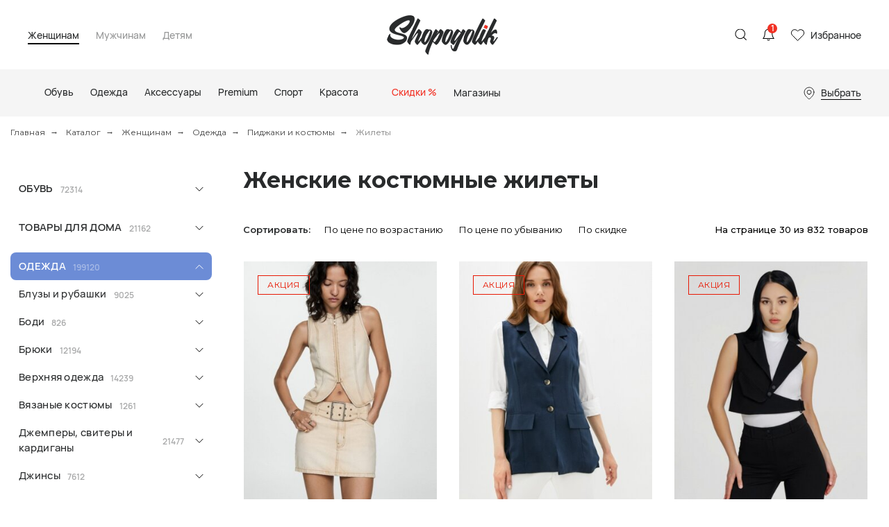

--- FILE ---
content_type: text/html; charset=UTF-8
request_url: https://shopogolik.club/catalog/zhenshchinam/odezhda/pidzhaki-i-kostyumy/zhilety
body_size: 43676
content:

<!DOCTYPE html>
<html lang="ru">
<head>

    <meta name="csrf-param" content="_frontendCSRF">
    <meta name="csrf-token" content="MXVuUTNUckZIHxgTRAAeMHgAL2NwZCISZi8YZFckAyt1AC0aeR41IQ==">

    <title>Женские костюмные жилеты - купить в интернет-магазине с доставкой</title>
    <meta charset="UTF-8"/>
<meta name="viewport" content="width=device-width, user-scalable=no, initial-scale=1.0, maximum-scale=1.0, minimum-scale=1.0">
<meta http-equiv="X-UA-Compatible" content="ie=edge">
<link rel="shortcut icon" href="/statics/images/favicon.ico" type="image/x-icon" />
<link href="https://fonts.googleapis.com/css?family=Montserrat:200,300,400,500,600,700,800,900&amp;amp;subset=cyrillic-ext" rel="stylesheet">
<link rel="stylesheet" href="/statics/styles.css?v=14">

<style>

body {
    overflow-x: hidden !important;
}

</style>

    <meta name="description" content="Женские костюмные жилеты - смотрите весь каталог в интернет-магазине Шопоголик. 400 000 товаров по акции со скидкой. Бесплатная доставка по по России. Оплата после примерки. 21 день на возврат. Заходите к нам!">
<link href="/catalog/zhenshchinam/odezhda/pidzhaki-i-kostyumy/zhilety" rel="self">
<link href="/catalog/zhenshchinam/odezhda/pidzhaki-i-kostyumy/zhilety?page=2" rel="next">
<link href="/catalog/zhenshchinam/odezhda/pidzhaki-i-kostyumy/zhilety?page=28" rel="last">
<link href="https://shopogolik.club/catalog/zhenshchinam/odezhda/pidzhaki-i-kostyumy/zhilety" rel="canonical">
    <!-- CSS for IE -->
    <!--[if lte IE 9]>
    <link rel="stylesheet" type="text/css" href="/statics/css/ie.css" />
    <![endif]-->


    <!-- HTML5 shim and Respond.js IE8 support of HTML5 elements and media queries -->
    <!--[if lt IE 9]>
    <script type='text/javascript' src="http://html5shiv.googlecode.com/svn/trunk/html5.js"></script>
    <script type='text/javascript' src="http://cdnjs.cloudflare.com/ajax/libs/respond.js/1.4.2/respond.js"></script>
    <![endif]-->

    
    <!-- Yandex Metrika -->
<!-- Yandex.Metrika counter -->
<script type="text/javascript" >
    (function(m,e,t,r,i,k,a){m[i]=m[i]||function(){(m[i].a=m[i].a||[]).push(arguments)};
        m[i].l=1*new Date();
        for (var j = 0; j < document.scripts.length; j++) {if (document.scripts[j].src === r) { return; }}
        k=e.createElement(t),a=e.getElementsByTagName(t)[0],k.async=1,k.src=r,a.parentNode.insertBefore(k,a)})
    (window, document, "script", "https://mc.yandex.ru/metrika/tag.js", "ym");

    ym(53638342, "init", {
        clickmap:true,
        trackLinks:true,
        accurateTrackBounce:true,
        webvisor:true,
        ecommerce:"dataLayer"
    });
</script>
<noscript><div><img src="https://mc.yandex.ru/watch/53638342" style="position:absolute; left:-9999px;" alt="" /></div></noscript>
<!-- /Yandex.Metrika counter -->
<!-- Yandex Metrika -->

<!-- Anti-flicker snippet (recommended)  -->

<!-- Yandex.РСЯ -->
<script>window.yaContextCb=window.yaContextCb||[]</script>
<script src="https://yandex.ru/ads/system/context.js" async></script>
<!-- Yandex.РСЯ -->

<!-- Yandex.Webmaster -->
<meta name="yandex-verification" content="e55da5647efdb9fa" />
<meta name="yandex-verification" content="d0736c75c03a92c5" />

<!-- Admitad -->
<meta name="verify-admitad" content="76e6a60399" />
<meta name="verify-admitad" content="21ecb2bb7e" />


<!-- Varioqub experiments -->
<script type="text/javascript">
    (function(e, x, pe, r, i, me, nt){
        e[i]=e[i]||function(){(e[i].a=e[i].a||[]).push(arguments)},
            me=x.createElement(pe),me.async=1,me.src=r,nt=x.getElementsByTagName(pe)[0],nt.parentNode.insertBefore(me,nt)})
    (window, document, 'script', 'https://abt.s3.yandex.net/expjs/latest/exp.js', 'ymab');
    ymab('metrika.53638342', 'init'/*, {clientFeatures}, {callback}*/);
</script>
        <script type="application/ld+json">
        {
            "@context": "https://schema.org",
            "@type": "Organization",
            "url": "https://shopogolik.club/",
            "logo": "https://shopogolik.club/statics/images/logo-main.png"
        }
    </script>
</head>
<body>

<!-- Yandex.RTB Везде - Полноэкранный - МОБ R-A-1585273-21 -->
<script>
    window.yaContextCb.push(() => {
        Ya.Context.AdvManager.render({
            "blockId": "R-A-1585273-21",
            "type": "fullscreen",
            "platform": "touch"
        })
    })
</script>
<!-- Yandex.RTB Везде - Полноэкранный - МОБ R-A-1585273-21 -->

<!-- Yandex.RTB Везде - Полноэкранный - ПК R-A-1585273-31 -->
<script>
    window.yaContextCb.push(()=>{
        Ya.Context.AdvManager.render({
            "blockId": "R-A-1585273-31",
            "type": "fullscreen",
            "platform": "desktop"
        })
    })
</script>
<!-- Yandex.RTB Везде - Полноэкранный - ПК R-A-1585273-31 -->

    
    <div class="app">
        <div class="main-wrapper">

            
<header class="header-v2">
    <div class="header-container">
        <div class="header-v2__inner">
            <div class="header-v2__button header-v2__button_menu-call hidden-lg-up" data-role="header-menu-call"><span></span></div>
            <div class="menu-v2__genders hidden-md-down">
                                    <input class="menu-v2__gender-input" type="radio" id="menu-v2-798-desktop" name="menu-v2-gender-desktop" data-role="menu-gender" data-id="menu-v2-798" checked >
                    <label class="menu-v2__gender-label" for="menu-v2-798-desktop">Женщинам</label>
                                    <input class="menu-v2__gender-input" type="radio" id="menu-v2-3-desktop" name="menu-v2-gender-desktop" data-role="menu-gender" data-id="menu-v2-3"  >
                    <label class="menu-v2__gender-label" for="menu-v2-3-desktop">Мужчинам</label>
                                    <input class="menu-v2__gender-input" type="radio" id="menu-v2-2140-desktop" name="menu-v2-gender-desktop" data-role="menu-gender" data-id="menu-v2-2140"  >
                    <label class="menu-v2__gender-label" for="menu-v2-2140-desktop">Детям</label>
                                <div class="menu-v2__container" data-role="menu-gender-container"></div>
            </div>
            <div class="header-v2__search">
    <div class="header-v2__button header-v2__button_search-call" data-role="header-search-call"></div>
    <div class="header-v2__search-hidden" data-role="header-search">
        <div class="header-v2__bg" data-role="header-search-close"></div>
        <!-- в атрибут action добавить адрес запроса для обычного поиска-->
                <div class="header-v2__search-form">
            <div class="header-v2__search-container">
                <div class="header-v2__search-input">
                    <!-- в атрибут data-action добавить адрес запроса для динамичсекого поиска-->
                    <input class="form__input form__input_search" type="search" placeholder="Что ищем?" data-role="header-search-input" data-action="/search/product">
                    <div class="header-v2__search-clear" data-role="header-search-clear"></div>
                </div>
                <button class="header-v2__search-submit" type="submit">Искать</button>
            </div>
            <div class="header-v2__search-results" data-role="header-search-results">
                <!-- вот эту часть отдаём в виде html-разметки-->
                <div class="header-v2__search-result">
                    <a href="#"><span class='text-gray'>свитер</span> женский</a>
                </div>
                <!-- окончание передаваемой html-разметки-->
            </div>
        </div>
    </div>
</div>            <a class="header-v2__logo" href="/"><img class="img" src="/statics/images/logo-new.png" alt="logo"></a>
            <div class="header-v2__notify-container">
                <div class="header-v2__button header-v2__button_notification" data-role="header-notify-call">
                    <!-- можно не выводить, если уведомлений нет-->
                    <div class="header-v2__counter" data-role="header-notify-counter">1</div>
                </div>
                <!-- сюда добавить action для отправки запроса на прочтение уведомлений-->
                <div class="header-v2__notify" data-role="header-notify" data-action="/">
                    <div class="header-v2__bg" data-role="header-notify-close"></div>
                    <div class="header-v2__notify-inner">
                        <div class="header-v2__notify-title">Уведомления
                            <!-- можно не выводить, если уведомлений нет-->
                            <div class="header-v2__notify-counter" data-role="header-notify-counter">1</div>
                        </div>
                        <div class="header-v2__notify-items">
                            <div class="header-v2__notify-item header-v2__notify-item_new" data-role="header-notify-item">
                                <div class="header-v2__notify-date">01.01.2025</div>
                                <div class="header-v2__notify-text">Каждый месяц разыгрываем купоны на 2000 руб. Для участия в роызгрыше - подпишитесь на уведомления ВК <a href="https://vk.com/app5898182_-145581314#s=1098605" target="_blank">здесь</a>.<span class="text-gray" data-role="header-notify-read" data-read=" [прочитанный]"> [непрочитанный]</span></div>
                            </div>
                            <div class="header-v2__notify-item" data-role="header-notify-item">
                                <div class="header-v2__notify-date">17.11.2022</div>
                                <div class="header-v2__notify-text">Добавили более 1,5 млн новых товаров! Приятных покупок.<span class="text-gray" data-role="header-notify-read" data-read=" [прочитанный]"> [прочитанный]</span></div>
                            </div>
                        </div>
                    </div>
                </div>
            </div>
            <a class="header-v2__button header-v2__button_favourite" href="/favourite">Избранное
                <div class="header-v2__counter" data-role="header-favourite" style="display:none;" >0</div>
            </a>
        </div>
    </div>
    <div class="header-v2__menu" data-role="header-menu">
        <div class="header-v2__bg" data-role="header-menu-close"></div>
        <div class="menu-v2">
            <div class="menu-v2__close" data-role="header-menu-close"></div>
            <div class="menu-v2__genders">
                                    <input class="menu-v2__gender-input" type="radio" id="menu-v2-798" name="menu-v2-gender" data-role="menu-gender" data-id="menu-v2-798" checked >
                    <label class="menu-v2__gender-label" for="menu-v2-798">Женщинам</label>
                                    <input class="menu-v2__gender-input" type="radio" id="menu-v2-3" name="menu-v2-gender" data-role="menu-gender" data-id="menu-v2-3"  >
                    <label class="menu-v2__gender-label" for="menu-v2-3">Мужчинам</label>
                                    <input class="menu-v2__gender-input" type="radio" id="menu-v2-2140" name="menu-v2-gender" data-role="menu-gender" data-id="menu-v2-2140"  >
                    <label class="menu-v2__gender-label" for="menu-v2-2140">Детям</label>
                            </div>
            <div class="menu-v2__container" data-role="menu-gender-container">
                <div>
                                            <nav class="menu-v2__inner d-none" data-role="menu-gender-inner" data-id="menu-v2-798">
                            <div class="menu-v2__item" data-role="menu-item">
                                <div class="menu-v2__name" data-role="menu-name">
                                                                        <div class="menu-v2__arrow" data-role="menu-arrow"></div>
                                </div>
                                <div class="menu-v2__elems" data-role="menu-elems">
                                    <div class="menu-v2__elems-container">
                                        <div class="menu-v2__elems-inner">
                                            <div class="menu-v2__elem menu-v2__elem_all">
                                                <a class="menu-v2__name-link" href="/catalog/woman/new">Все новинки</a>                                            </div>
                                            <div class="menu-v2__elems-inner_column">
                                                                                                    <div class="menu-v2__elem">
                                                        <a class="menu-v2__name-link" href="/catalog/zhenshchinam/obuv/new">Обувь</a>                                                    </div>
                                                                                                    <div class="menu-v2__elem">
                                                        <a class="menu-v2__name-link" href="/catalog/zhenshchinam/tovary-dlya-doma/new">Товары для дома</a>                                                    </div>
                                                                                                    <div class="menu-v2__elem">
                                                        <a class="menu-v2__name-link" href="/catalog/zhenshchinam/odezhda/new">Одежда</a>                                                    </div>
                                                                                                    <div class="menu-v2__elem">
                                                        <a class="menu-v2__name-link" href="/catalog/zhenshchinam/aksessuary/new">Аксессуары</a>                                                    </div>
                                                                                                    <div class="menu-v2__elem">
                                                        <a class="menu-v2__name-link" href="/catalog/zhenshchinam/premium/new">Premium</a>                                                    </div>
                                                                                                    <div class="menu-v2__elem">
                                                        <a class="menu-v2__name-link" href="/catalog/zhenshchinam/sport/new">Спорт</a>                                                    </div>
                                                                                                    <div class="menu-v2__elem">
                                                        <a class="menu-v2__name-link" href="/catalog/zhenshchinam/krasota/new">Красота</a>                                                    </div>
                                                                                                    <div class="menu-v2__elem">
                                                        <a class="menu-v2__name-link" href="/catalog/zhenshchinam/kancelyarskie-tovary/new">Канцелярские товары</a>                                                    </div>
                                                                                                    <div class="menu-v2__elem">
                                                        <a class="menu-v2__name-link" href="/catalog/zhenshchinam/bady-i-sportivnoe-pitanie/new">Бады и спортивное питание</a>                                                    </div>
                                                                                                    <div class="menu-v2__elem">
                                                        <a class="menu-v2__name-link" href="/catalog/zhenshchinam/aksessuary-dlya-avtomobilej/new">Аксессуары для автомобилей</a>                                                    </div>
                                                                                            </div>
                                        </div>
                                    </div>
                                </div>
                            </div>
                                                                                            <div class="menu-v2__item" data-role="menu-item">
                                    <div class="menu-v2__name" data-role="menu-name">
                                        <a class="menu-v2__name-link" href="/catalog/zhenshchinam/obuv"><svg class="menu-v2__icon" role="img" focusable="false"><use xlink:href="/statics/images/sprite-header.svg#shoes"></use>
                                            </svg>
                                            <span>Обувь</span></a>                                        <div class="menu-v2__arrow" data-role="menu-arrow"></div>
                                    </div>
                                    <div class="menu-v2__elems" data-role="menu-elems">
                                        <div class="menu-v2__elems-container">
                                            <div class="menu-v2__elems-inner">
                                                <div class="menu-v2__elem menu-v2__elem_all">
                                                    <a class="menu-v2__elem-link" href="/catalog/zhenshchinam/obuv">Вся обувь</a>
                                                </div>
                                                <div class="menu-v2__elems-inner_column">
                                                                                                            <div class="menu-v2__elem">
                                                            <a class="menu-v2__name-link" href="/catalog/zhenshchinam/obuv/baletki">Балетки</a>                                                        </div>
                                                                                                            <div class="menu-v2__elem">
                                                            <a class="menu-v2__name-link" href="/catalog/zhenshchinam/obuv/bosonozhki">Босоножки</a>                                                        </div>
                                                                                                            <div class="menu-v2__elem">
                                                            <a class="menu-v2__name-link" href="/catalog/zhenshchinam/obuv/botilony">Ботильоны</a>                                                        </div>
                                                                                                            <div class="menu-v2__elem">
                                                            <a class="menu-v2__name-link" href="/catalog/zhenshchinam/obuv/botinki">Ботинки</a>                                                        </div>
                                                                                                            <div class="menu-v2__elem">
                                                            <a class="menu-v2__name-link" href="/catalog/zhenshchinam/obuv/vechernyaya-obuv">Вечерняя обувь</a>                                                        </div>
                                                                                                            <div class="menu-v2__elem">
                                                            <a class="menu-v2__name-link" href="/catalog/zhenshchinam/obuv/dutaya-obuv">Дутая обувь</a>                                                        </div>
                                                                                                            <div class="menu-v2__elem">
                                                            <a class="menu-v2__name-link" href="/catalog/zhenshchinam/obuv/domashnyaya-obuv">Домашняя обувь</a>                                                        </div>
                                                                                                            <div class="menu-v2__elem">
                                                            <a class="menu-v2__name-link" href="/catalog/zhenshchinam/obuv/kazaki">Казаки</a>                                                        </div>
                                                                                                            <div class="menu-v2__elem">
                                                            <a class="menu-v2__name-link" href="/catalog/zhenshchinam/obuv/krossovki-i-kedy">Кроссовки и кеды</a>                                                        </div>
                                                                                                            <div class="menu-v2__elem">
                                                            <a class="menu-v2__name-link" href="/catalog/zhenshchinam/obuv/mokasiny-i-topsajdery">Мокасины и топсайдеры</a>                                                        </div>
                                                                                                            <div class="menu-v2__elem">
                                                            <a class="menu-v2__name-link" href="/catalog/zhenshchinam/obuv/obuv-s-uvelichennoj-polnotoj">Обувь с увеличенной полнотой</a>                                                        </div>
                                                                                                            <div class="menu-v2__elem">
                                                            <a class="menu-v2__name-link" href="/catalog/zhenshchinam/obuv/rezinovaya-obuv">Резиновая обувь</a>                                                        </div>
                                                                                                            <div class="menu-v2__elem">
                                                            <a class="menu-v2__name-link" href="/catalog/zhenshchinam/obuv/sabo-i-myuli">Сабо и мюли</a>                                                        </div>
                                                                                                            <div class="menu-v2__elem">
                                                            <a class="menu-v2__name-link" href="/catalog/zhenshchinam/obuv/sandalii">Сандалии</a>                                                        </div>
                                                                                                            <div class="menu-v2__elem">
                                                            <a class="menu-v2__name-link" href="/catalog/zhenshchinam/obuv/sapogi">Сапоги</a>                                                        </div>
                                                                                                            <div class="menu-v2__elem">
                                                            <a class="menu-v2__name-link" href="/catalog/zhenshchinam/obuv/slipony">Слипоны</a>                                                        </div>
                                                                                                            <div class="menu-v2__elem">
                                                            <a class="menu-v2__name-link" href="/catalog/zhenshchinam/obuv/tufli">Туфли</a>                                                        </div>
                                                                                                            <div class="menu-v2__elem">
                                                            <a class="menu-v2__name-link" href="/catalog/zhenshchinam/obuv/uhod-za-obuvyu">Уход за обувью</a>                                                        </div>
                                                                                                            <div class="menu-v2__elem">
                                                            <a class="menu-v2__name-link" href="/catalog/zhenshchinam/obuv/espadrili">Эспадрильи</a>                                                        </div>
                                                                                                            <div class="menu-v2__elem">
                                                            <a class="menu-v2__name-link" href="/catalog/zhenshchinam/obuv/shnurki">Шнурки</a>                                                        </div>
                                                                                                    </div>
                                            </div>
                                        </div>
                                    </div>
                                </div>
                                                                                                                            <div class="menu-v2__item" data-role="menu-item">
                                    <div class="menu-v2__name" data-role="menu-name">
                                        <a class="menu-v2__name-link" href="/catalog/zhenshchinam/odezhda"><svg class="menu-v2__icon" role="img" focusable="false"><use xlink:href="/statics/images/sprite-header.svg#clothes"></use>
                                            </svg>
                                            <span>Одежда</span></a>                                        <div class="menu-v2__arrow" data-role="menu-arrow"></div>
                                    </div>
                                    <div class="menu-v2__elems" data-role="menu-elems">
                                        <div class="menu-v2__elems-container">
                                            <div class="menu-v2__elems-inner">
                                                <div class="menu-v2__elem menu-v2__elem_all">
                                                    <a class="menu-v2__elem-link" href="/catalog/zhenshchinam/odezhda">Вся одежда</a>
                                                </div>
                                                <div class="menu-v2__elems-inner_column">
                                                                                                            <div class="menu-v2__elem">
                                                            <a class="menu-v2__name-link" href="/catalog/zhenshchinam/odezhda/bluzy-i-rubashki">Блузы и рубашки</a>                                                        </div>
                                                                                                            <div class="menu-v2__elem">
                                                            <a class="menu-v2__name-link" href="/catalog/zhenshchinam/odezhda/bodi">Боди</a>                                                        </div>
                                                                                                            <div class="menu-v2__elem">
                                                            <a class="menu-v2__name-link" href="/catalog/zhenshchinam/odezhda/bryuki">Брюки</a>                                                        </div>
                                                                                                            <div class="menu-v2__elem">
                                                            <a class="menu-v2__name-link" href="/catalog/zhenshchinam/odezhda/verhnyaya-odezhda">Верхняя одежда</a>                                                        </div>
                                                                                                            <div class="menu-v2__elem">
                                                            <a class="menu-v2__name-link" href="/catalog/zhenshchinam/odezhda/vyazanye-kostyumy">Вязаные костюмы</a>                                                        </div>
                                                                                                            <div class="menu-v2__elem">
                                                            <a class="menu-v2__name-link" href="/catalog/zhenshchinam/odezhda/dzhempery-svitery-i-kardigany">Джемперы, свитеры и кардиганы</a>                                                        </div>
                                                                                                            <div class="menu-v2__elem">
                                                            <a class="menu-v2__name-link" href="/catalog/zhenshchinam/odezhda/dzhinsy">Джинсы</a>                                                        </div>
                                                                                                            <div class="menu-v2__elem">
                                                            <a class="menu-v2__name-link" href="/catalog/zhenshchinam/odezhda/domashnyaya-odezhda">Домашняя одежда</a>                                                        </div>
                                                                                                            <div class="menu-v2__elem">
                                                            <a class="menu-v2__name-link" href="/catalog/zhenshchinam/odezhda/kombinezony">Комбинезоны</a>                                                        </div>
                                                                                                            <div class="menu-v2__elem">
                                                            <a class="menu-v2__name-link" href="/catalog/zhenshchinam/odezhda/kupalniki-i-plyazhnaya-odezhda">Купальники и пляжная одежда</a>                                                        </div>
                                                                                                            <div class="menu-v2__elem">
                                                            <a class="menu-v2__name-link" href="/catalog/zhenshchinam/odezhda/nizhnee-bele">Нижнее белье</a>                                                        </div>
                                                                                                            <div class="menu-v2__elem">
                                                            <a class="menu-v2__name-link" href="/catalog/zhenshchinam/odezhda/noski-chulki-i-kolgotki">Носки, чулки и колготки</a>                                                        </div>
                                                                                                            <div class="menu-v2__elem">
                                                            <a class="menu-v2__name-link" href="/catalog/zhenshchinam/odezhda/odezhda-bolshih-razmerov">Одежда больших размеров</a>                                                        </div>
                                                                                                            <div class="menu-v2__elem">
                                                            <a class="menu-v2__name-link" href="/catalog/zhenshchinam/odezhda/odezhda-dlya-beremennyh">Одежда для беременных</a>                                                        </div>
                                                                                                            <div class="menu-v2__elem">
                                                            <a class="menu-v2__name-link" href="/catalog/zhenshchinam/odezhda/pidzhaki-i-kostyumy">Пиджаки и костюмы</a>                                                        </div>
                                                                                                            <div class="menu-v2__elem">
                                                            <a class="menu-v2__name-link" href="/catalog/zhenshchinam/odezhda/platya-i-sarafany">Платья и сарафаны</a>                                                        </div>
                                                                                                            <div class="menu-v2__elem">
                                                            <a class="menu-v2__name-link" href="/catalog/zhenshchinam/odezhda/plyazhnye-platya-i-tuniki">Пляжные платья и туники</a>                                                        </div>
                                                                                                            <div class="menu-v2__elem">
                                                            <a class="menu-v2__name-link" href="/catalog/zhenshchinam/odezhda/sportivnye-kostyumy">Спортивные костюмы</a>                                                        </div>
                                                                                                            <div class="menu-v2__elem">
                                                            <a class="menu-v2__name-link" href="/catalog/zhenshchinam/odezhda/topy-i-majki">Топы и майки</a>                                                        </div>
                                                                                                            <div class="menu-v2__elem">
                                                            <a class="menu-v2__name-link" href="/catalog/zhenshchinam/odezhda/uhod-za-odezhdoj">Уход за одеждой</a>                                                        </div>
                                                                                                            <div class="menu-v2__elem">
                                                            <a class="menu-v2__name-link" href="/catalog/zhenshchinam/odezhda/futbolki-i-polo">Футболки и поло</a>                                                        </div>
                                                                                                            <div class="menu-v2__elem">
                                                            <a class="menu-v2__name-link" href="/catalog/zhenshchinam/odezhda/hudi-i-svitshoty">Худи и свитшоты</a>                                                        </div>
                                                                                                            <div class="menu-v2__elem">
                                                            <a class="menu-v2__name-link" href="/catalog/zhenshchinam/odezhda/shorty">Шорты</a>                                                        </div>
                                                                                                            <div class="menu-v2__elem">
                                                            <a class="menu-v2__name-link" href="/catalog/zhenshchinam/odezhda/yubki">Юбки</a>                                                        </div>
                                                                                                    </div>
                                            </div>
                                        </div>
                                    </div>
                                </div>
                                                                                            <div class="menu-v2__item" data-role="menu-item">
                                    <div class="menu-v2__name" data-role="menu-name">
                                        <a class="menu-v2__name-link" href="/catalog/zhenshchinam/aksessuary"><svg class="menu-v2__icon" role="img" focusable="false"><use xlink:href="/statics/images/sprite-header.svg#backpack"></use>
                                            </svg>
                                            <span>Аксессуары</span></a>                                        <div class="menu-v2__arrow" data-role="menu-arrow"></div>
                                    </div>
                                    <div class="menu-v2__elems" data-role="menu-elems">
                                        <div class="menu-v2__elems-container">
                                            <div class="menu-v2__elems-inner">
                                                <div class="menu-v2__elem menu-v2__elem_all">
                                                    <a class="menu-v2__elem-link" href="/catalog/zhenshchinam/aksessuary">Все аксессуары</a>
                                                </div>
                                                <div class="menu-v2__elems-inner_column">
                                                                                                            <div class="menu-v2__elem">
                                                            <a class="menu-v2__name-link" href="/catalog/zhenshchinam/aksessuary/aksessuary-dlya-volos">Аксессуары для волос</a>                                                        </div>
                                                                                                            <div class="menu-v2__elem">
                                                            <a class="menu-v2__name-link" href="/catalog/zhenshchinam/aksessuary/golovnye-ubory">Головные уборы</a>                                                        </div>
                                                                                                            <div class="menu-v2__elem">
                                                            <a class="menu-v2__name-link" href="/catalog/zhenshchinam/aksessuary/zashchitnye-maski">Защитные маски</a>                                                        </div>
                                                                                                            <div class="menu-v2__elem">
                                                            <a class="menu-v2__name-link" href="/catalog/zhenshchinam/aksessuary/zonty">Зонты</a>                                                        </div>
                                                                                                            <div class="menu-v2__elem">
                                                            <a class="menu-v2__name-link" href="/catalog/zhenshchinam/aksessuary/klyuchnicy-i-breloki">Ключницы и брелоки</a>                                                        </div>
                                                                                                            <div class="menu-v2__elem">
                                                            <a class="menu-v2__name-link" href="/catalog/zhenshchinam/aksessuary/koshelki-i-vizitnicy">Кошельки и визитницы</a>                                                        </div>
                                                                                                            <div class="menu-v2__elem">
                                                            <a class="menu-v2__name-link" href="/catalog/zhenshchinam/aksessuary/oblozhki-dlya-dokumentov">Обложки для документов</a>                                                        </div>
                                                                                                            <div class="menu-v2__elem">
                                                            <a class="menu-v2__name-link" href="/catalog/zhenshchinam/aksessuary/ochki">Очки</a>                                                        </div>
                                                                                                            <div class="menu-v2__elem">
                                                            <a class="menu-v2__name-link" href="/catalog/zhenshchinam/aksessuary/perchatki-i-varezhki">Перчатки и варежки</a>                                                        </div>
                                                                                                            <div class="menu-v2__elem">
                                                            <a class="menu-v2__name-link" href="/catalog/zhenshchinam/aksessuary/platki-i-sharfy">Платки и шарфы</a>                                                        </div>
                                                                                                            <div class="menu-v2__elem">
                                                            <a class="menu-v2__name-link" href="/catalog/zhenshchinam/aksessuary/remni-i-poyasa">Ремни и пояса</a>                                                        </div>
                                                                                                            <div class="menu-v2__elem">
                                                            <a class="menu-v2__name-link" href="/catalog/zhenshchinam/aksessuary/ryukzaki">Рюкзаки</a>                                                        </div>
                                                                                                            <div class="menu-v2__elem">
                                                            <a class="menu-v2__name-link" href="/catalog/zhenshchinam/aksessuary/sumki">Сумки</a>                                                        </div>
                                                                                                            <div class="menu-v2__elem">
                                                            <a class="menu-v2__name-link" href="/catalog/zhenshchinam/aksessuary/ukrasheniya">Украшения</a>                                                        </div>
                                                                                                            <div class="menu-v2__elem">
                                                            <a class="menu-v2__name-link" href="/catalog/zhenshchinam/aksessuary/chasy">Часы</a>                                                        </div>
                                                                                                            <div class="menu-v2__elem">
                                                            <a class="menu-v2__name-link" href="/catalog/zhenshchinam/aksessuary/chemodany-i-dorozhnye-sumki">Чемоданы и дорожные сумки</a>                                                        </div>
                                                                                                            <div class="menu-v2__elem">
                                                            <a class="menu-v2__name-link" href="/catalog/zhenshchinam/aksessuary/chehly-dlya-telefonov">Чехлы для телефонов</a>                                                        </div>
                                                                                                    </div>
                                            </div>
                                        </div>
                                    </div>
                                </div>
                                                                                            <div class="menu-v2__item" data-role="menu-item">
                                    <div class="menu-v2__name" data-role="menu-name">
                                        <a class="menu-v2__name-link" href="/catalog/zhenshchinam/premium"><svg class="menu-v2__icon" role="img" focusable="false"><use xlink:href="/statics/images/sprite-header.svg#diamond"></use>
                                            </svg>
                                            <span>Premium</span></a>                                        <div class="menu-v2__arrow" data-role="menu-arrow"></div>
                                    </div>
                                    <div class="menu-v2__elems" data-role="menu-elems">
                                        <div class="menu-v2__elems-container">
                                            <div class="menu-v2__elems-inner">
                                                <div class="menu-v2__elem menu-v2__elem_all">
                                                    <a class="menu-v2__elem-link" href="/catalog/zhenshchinam/premium">Весь premium</a>
                                                </div>
                                                <div class="menu-v2__elems-inner_column">
                                                                                                            <div class="menu-v2__elem">
                                                            <a class="menu-v2__name-link" href="/catalog/zhenshchinam/premium/obuv">Обувь</a>                                                        </div>
                                                                                                            <div class="menu-v2__elem">
                                                            <a class="menu-v2__name-link" href="/catalog/zhenshchinam/premium/odezhda">Одежда</a>                                                        </div>
                                                                                                            <div class="menu-v2__elem">
                                                            <a class="menu-v2__name-link" href="/catalog/zhenshchinam/premium/aksessuary">Аксессуары</a>                                                        </div>
                                                                                                    </div>
                                            </div>
                                        </div>
                                    </div>
                                </div>
                                                                                            <div class="menu-v2__item" data-role="menu-item">
                                    <div class="menu-v2__name" data-role="menu-name">
                                        <a class="menu-v2__name-link" href="/catalog/zhenshchinam/sport"><svg class="menu-v2__icon" role="img" focusable="false"><use xlink:href="/statics/images/sprite-header.svg#ball"></use>
                                            </svg>
                                            <span>Спорт</span></a>                                        <div class="menu-v2__arrow" data-role="menu-arrow"></div>
                                    </div>
                                    <div class="menu-v2__elems" data-role="menu-elems">
                                        <div class="menu-v2__elems-container">
                                            <div class="menu-v2__elems-inner">
                                                <div class="menu-v2__elem menu-v2__elem_all">
                                                    <a class="menu-v2__elem-link" href="/catalog/zhenshchinam/sport">Весь спорт</a>
                                                </div>
                                                <div class="menu-v2__elems-inner_column">
                                                                                                            <div class="menu-v2__elem">
                                                            <a class="menu-v2__name-link" href="/catalog/zhenshchinam/sport/vse-sportivnye-tovary">Все спортивные товары</a>                                                        </div>
                                                                                                            <div class="menu-v2__elem">
                                                            <a class="menu-v2__name-link" href="/catalog/zhenshchinam/sport/basketbol">Баскетбол</a>                                                        </div>
                                                                                                            <div class="menu-v2__elem">
                                                            <a class="menu-v2__name-link" href="/catalog/zhenshchinam/sport/beg">Бег</a>                                                        </div>
                                                                                                            <div class="menu-v2__elem">
                                                            <a class="menu-v2__name-link" href="/catalog/zhenshchinam/sport/velosport">Велоспорт</a>                                                        </div>
                                                                                                            <div class="menu-v2__elem">
                                                            <a class="menu-v2__name-link" href="/catalog/zhenshchinam/sport/volejbol">Волейбол</a>                                                        </div>
                                                                                                            <div class="menu-v2__elem">
                                                            <a class="menu-v2__name-link" href="/catalog/zhenshchinam/sport/gornye-lyzhi-i-snoubord">Горные лыжи и сноуборд</a>                                                        </div>
                                                                                                            <div class="menu-v2__elem">
                                                            <a class="menu-v2__name-link" href="/catalog/zhenshchinam/sport/edinoborstva">Единоборства</a>                                                        </div>
                                                                                                            <div class="menu-v2__elem">
                                                            <a class="menu-v2__name-link" href="/catalog/zhenshchinam/sport/plavanie">Плавание</a>                                                        </div>
                                                                                                            <div class="menu-v2__elem">
                                                            <a class="menu-v2__name-link" href="/catalog/zhenshchinam/sport/skejtbord">Скейтборд</a>                                                        </div>
                                                                                                            <div class="menu-v2__elem">
                                                            <a class="menu-v2__name-link" href="/catalog/zhenshchinam/sport/tancy-i-joga">Танцы и йога</a>                                                        </div>
                                                                                                            <div class="menu-v2__elem">
                                                            <a class="menu-v2__name-link" href="/catalog/zhenshchinam/sport/tennis">Теннис</a>                                                        </div>
                                                                                                            <div class="menu-v2__elem">
                                                            <a class="menu-v2__name-link" href="/catalog/zhenshchinam/sport/treking-i-turizm">Трекинг и туризм</a>                                                        </div>
                                                                                                            <div class="menu-v2__elem">
                                                            <a class="menu-v2__name-link" href="/catalog/zhenshchinam/sport/fitnes">Фитнес</a>                                                        </div>
                                                                                                            <div class="menu-v2__elem">
                                                            <a class="menu-v2__name-link" href="/catalog/zhenshchinam/sport/futbol">Футбол</a>                                                        </div>
                                                                                                    </div>
                                            </div>
                                        </div>
                                    </div>
                                </div>
                                                                                            <div class="menu-v2__item" data-role="menu-item">
                                    <div class="menu-v2__name" data-role="menu-name">
                                        <a class="menu-v2__name-link" href="/catalog/zhenshchinam/krasota"><svg class="menu-v2__icon" role="img" focusable="false"><use xlink:href="/statics/images/sprite-header.svg#parfume"></use>
                                            </svg>
                                            <span>Красота</span></a>                                        <div class="menu-v2__arrow" data-role="menu-arrow"></div>
                                    </div>
                                    <div class="menu-v2__elems" data-role="menu-elems">
                                        <div class="menu-v2__elems-container">
                                            <div class="menu-v2__elems-inner">
                                                <div class="menu-v2__elem menu-v2__elem_all">
                                                    <a class="menu-v2__elem-link" href="/catalog/zhenshchinam/krasota">Вся красота</a>
                                                </div>
                                                <div class="menu-v2__elems-inner_column">
                                                                                                            <div class="menu-v2__elem">
                                                            <a class="menu-v2__name-link" href="/catalog/zhenshchinam/krasota/nabory-i-podarki">Наборы и подарки</a>                                                        </div>
                                                                                                            <div class="menu-v2__elem">
                                                            <a class="menu-v2__name-link" href="/catalog/zhenshchinam/krasota/volosy">Волосы</a>                                                        </div>
                                                                                                            <div class="menu-v2__elem">
                                                            <a class="menu-v2__name-link" href="/catalog/zhenshchinam/krasota/solncezashchitnye-sredstva-i-avtozagary">Солнцезащитные средства и автозагары</a>                                                        </div>
                                                                                                            <div class="menu-v2__elem">
                                                            <a class="menu-v2__name-link" href="/catalog/zhenshchinam/krasota/aptechnaya-kosmetika">Аптечная косметика</a>                                                        </div>
                                                                                                            <div class="menu-v2__elem">
                                                            <a class="menu-v2__name-link" href="/catalog/zhenshchinam/krasota/makiyazh">Макияж</a>                                                        </div>
                                                                                                            <div class="menu-v2__elem">
                                                            <a class="menu-v2__name-link" href="/catalog/zhenshchinam/krasota/manikyur-i-pedikyur">Маникюр и педикюр</a>                                                        </div>
                                                                                                            <div class="menu-v2__elem">
                                                            <a class="menu-v2__name-link" href="/catalog/zhenshchinam/krasota/parfyumeriya">Парфюмерия</a>                                                        </div>
                                                                                                            <div class="menu-v2__elem">
                                                            <a class="menu-v2__name-link" href="/catalog/zhenshchinam/krasota/tehnika-dlya-krasoty-i-zdorovya">Техника для красоты и здоровья</a>                                                        </div>
                                                                                                            <div class="menu-v2__elem">
                                                            <a class="menu-v2__name-link" href="/catalog/zhenshchinam/krasota/uhod-za-kozhej">Уход за кожей</a>                                                        </div>
                                                                                                            <div class="menu-v2__elem">
                                                            <a class="menu-v2__name-link" href="/catalog/zhenshchinam/krasota/uhod-za-polostyu-rta">Уход за полостью рта</a>                                                        </div>
                                                                                                            <div class="menu-v2__elem">
                                                            <a class="menu-v2__name-link" href="/catalog/zhenshchinam/krasota/telo">Тело</a>                                                        </div>
                                                                                                            <div class="menu-v2__elem">
                                                            <a class="menu-v2__name-link" href="/catalog/zhenshchinam/krasota/uhod-i-kosmetika-dlya-detej">Уход и косметика для детей</a>                                                        </div>
                                                                                                    </div>
                                            </div>
                                        </div>
                                    </div>
                                </div>
                                                                                                                                                        <div class="menu-v2__item" data-role="menu-item">
                                <div class="menu-v2__name" data-role="menu-name">
                                                                        <div class="menu-v2__arrow" data-role="menu-arrow"></div>
                                </div>
                                <div class="menu-v2__elems" data-role="menu-elems">
                                    <div class="menu-v2__elems-container">
                                        <div class="menu-v2__elems-inner">
                                            <div class="menu-v2__elem menu-v2__elem_all">
                                                                                            </div>
                                            <div class="menu-v2__elems-inner_column">
                                                                                                    <div class="menu-v2__elem">
                                                        <a class="menu-v2__name-link" href="/catalog/tovary-dlya-doma/posuda-i-aksessuary">Посуда и аксессуары</a>                                                    </div>
                                                                                                    <div class="menu-v2__elem">
                                                        <a class="menu-v2__name-link" href="/catalog/tovary-dlya-doma/tekstil">Текстиль</a>                                                    </div>
                                                                                                    <div class="menu-v2__elem">
                                                        <a class="menu-v2__name-link" href="/catalog/tovary-dlya-doma/aksessuary-dlya-vannoj">Аксессуары для ванной</a>                                                    </div>
                                                                                                    <div class="menu-v2__elem">
                                                        <a class="menu-v2__name-link" href="/catalog/tovary-dlya-doma/oformlenie-interera">Оформление интерьера</a>                                                    </div>
                                                                                                    <div class="menu-v2__elem">
                                                        <a class="menu-v2__name-link" href="/catalog/tovary-dlya-doma/hranenie-veshchej">Хранение вещей</a>                                                    </div>
                                                                                            </div>
                                        </div>
                                    </div>
                                </div>
                            </div>
                            <div class="menu-v2__item" data-role="menu-item">
                                <div class="menu-v2__name menu-v2__name_sale" data-role="menu-name">
                                    <a class="menu-v2__name-link" href="/catalog/woman/discount"><svg class="menu-v2__icon" role="img" focusable="false"><use xlink:href="/statics/images/sprite-header.svg#sale"></use>
                                            </svg>
                                            <span>Скидки %</span></a>                                    <div class="menu-v2__arrow" data-role="menu-arrow"></div>
                                </div>
                                <div class="menu-v2__elems" data-role="menu-elems">
                                    <div class="menu-v2__elems-container">
                                        <div class="menu-v2__elems-inner">
                                            <div class="menu-v2__elem menu-v2__elem_all">
                                                <a class="menu-v2__elem-link" href="/catalog/woman/discount">Все товары со скидками</a>                                            </div>
                                            <div class="menu-v2__elems-inner_column">
                                                                                                    <div class="menu-v2__elem">
                                                        <a class="menu-v2__name-link" href="/catalog/zhenshchinam/obuv/discount">Обувь</a>                                                    </div>
                                                                                                    <div class="menu-v2__elem">
                                                        <a class="menu-v2__name-link" href="/catalog/zhenshchinam/tovary-dlya-doma/discount">Товары для дома</a>                                                    </div>
                                                                                                    <div class="menu-v2__elem">
                                                        <a class="menu-v2__name-link" href="/catalog/zhenshchinam/odezhda/discount">Одежда</a>                                                    </div>
                                                                                                    <div class="menu-v2__elem">
                                                        <a class="menu-v2__name-link" href="/catalog/zhenshchinam/aksessuary/discount">Аксессуары</a>                                                    </div>
                                                                                                    <div class="menu-v2__elem">
                                                        <a class="menu-v2__name-link" href="/catalog/zhenshchinam/premium/discount">Premium</a>                                                    </div>
                                                                                                    <div class="menu-v2__elem">
                                                        <a class="menu-v2__name-link" href="/catalog/zhenshchinam/sport/discount">Спорт</a>                                                    </div>
                                                                                                    <div class="menu-v2__elem">
                                                        <a class="menu-v2__name-link" href="/catalog/zhenshchinam/krasota/discount">Красота</a>                                                    </div>
                                                                                                    <div class="menu-v2__elem">
                                                        <a class="menu-v2__name-link" href="/catalog/zhenshchinam/kancelyarskie-tovary/discount">Канцелярские товары</a>                                                    </div>
                                                                                                    <div class="menu-v2__elem">
                                                        <a class="menu-v2__name-link" href="/catalog/zhenshchinam/bady-i-sportivnoe-pitanie/discount">Бады и спортивное питание</a>                                                    </div>
                                                                                                    <div class="menu-v2__elem">
                                                        <a class="menu-v2__name-link" href="/catalog/zhenshchinam/aksessuary-dlya-avtomobilej/discount">Аксессуары для автомобилей</a>                                                    </div>
                                                                                            </div>
                                        </div>
                                    </div>
                                </div>
                            </div>
                        </nav>
                                            <nav class="menu-v2__inner d-none" data-role="menu-gender-inner" data-id="menu-v2-3">
                            <div class="menu-v2__item" data-role="menu-item">
                                <div class="menu-v2__name" data-role="menu-name">
                                                                        <div class="menu-v2__arrow" data-role="menu-arrow"></div>
                                </div>
                                <div class="menu-v2__elems" data-role="menu-elems">
                                    <div class="menu-v2__elems-container">
                                        <div class="menu-v2__elems-inner">
                                            <div class="menu-v2__elem menu-v2__elem_all">
                                                <a class="menu-v2__name-link" href="/catalog/man/new">Все новинки</a>                                            </div>
                                            <div class="menu-v2__elems-inner_column">
                                                                                                    <div class="menu-v2__elem">
                                                        <a class="menu-v2__name-link" href="/catalog/muzhchinam/obuv/new">Обувь</a>                                                    </div>
                                                                                                    <div class="menu-v2__elem">
                                                        <a class="menu-v2__name-link" href="/catalog/muzhchinam/tovary-dlya-doma/new">Товары для дома</a>                                                    </div>
                                                                                                    <div class="menu-v2__elem">
                                                        <a class="menu-v2__name-link" href="/catalog/muzhchinam/odezhda/new">Одежда</a>                                                    </div>
                                                                                                    <div class="menu-v2__elem">
                                                        <a class="menu-v2__name-link" href="/catalog/muzhchinam/aksessuary/new">Аксессуары</a>                                                    </div>
                                                                                                    <div class="menu-v2__elem">
                                                        <a class="menu-v2__name-link" href="/catalog/muzhchinam/premium/new">Premium</a>                                                    </div>
                                                                                                    <div class="menu-v2__elem">
                                                        <a class="menu-v2__name-link" href="/catalog/muzhchinam/sport/new">Спорт</a>                                                    </div>
                                                                                                    <div class="menu-v2__elem">
                                                        <a class="menu-v2__name-link" href="/catalog/muzhchinam/krasota/new">Красота</a>                                                    </div>
                                                                                                    <div class="menu-v2__elem">
                                                        <a class="menu-v2__name-link" href="/catalog/muzhchinam/kancelyarskie-tovary/new">Канцелярские товары</a>                                                    </div>
                                                                                                    <div class="menu-v2__elem">
                                                        <a class="menu-v2__name-link" href="/catalog/muzhchinam/bady-i-sportivnoe-pitanie/new">Бады и спортивное питание</a>                                                    </div>
                                                                                            </div>
                                        </div>
                                    </div>
                                </div>
                            </div>
                                                                                            <div class="menu-v2__item" data-role="menu-item">
                                    <div class="menu-v2__name" data-role="menu-name">
                                        <a class="menu-v2__name-link" href="/catalog/muzhchinam/obuv"><svg class="menu-v2__icon" role="img" focusable="false"><use xlink:href="/statics/images/sprite-header.svg#shoes"></use>
                                            </svg>
                                            <span>Обувь</span></a>                                        <div class="menu-v2__arrow" data-role="menu-arrow"></div>
                                    </div>
                                    <div class="menu-v2__elems" data-role="menu-elems">
                                        <div class="menu-v2__elems-container">
                                            <div class="menu-v2__elems-inner">
                                                <div class="menu-v2__elem menu-v2__elem_all">
                                                    <a class="menu-v2__elem-link" href="/catalog/muzhchinam/obuv">Вся обувь</a>
                                                </div>
                                                <div class="menu-v2__elems-inner_column">
                                                                                                            <div class="menu-v2__elem">
                                                            <a class="menu-v2__name-link" href="/catalog/muzhchinam/obuv/botinki">Ботинки</a>                                                        </div>
                                                                                                            <div class="menu-v2__elem">
                                                            <a class="menu-v2__name-link" href="/catalog/muzhchinam/obuv/domashnyaya-obuv">Домашняя обувь</a>                                                        </div>
                                                                                                            <div class="menu-v2__elem">
                                                            <a class="menu-v2__name-link" href="/catalog/muzhchinam/obuv/krossovki-i-kedy">Кроссовки и кеды</a>                                                        </div>
                                                                                                            <div class="menu-v2__elem">
                                                            <a class="menu-v2__name-link" href="/catalog/muzhchinam/obuv/mokasiny-i-topsajdery">Мокасины и топсайдеры</a>                                                        </div>
                                                                                                            <div class="menu-v2__elem">
                                                            <a class="menu-v2__name-link" href="/catalog/muzhchinam/obuv/rezinovaya-obuv">Резиновая обувь</a>                                                        </div>
                                                                                                            <div class="menu-v2__elem">
                                                            <a class="menu-v2__name-link" href="/catalog/muzhchinam/obuv/sabo">Сабо</a>                                                        </div>
                                                                                                            <div class="menu-v2__elem">
                                                            <a class="menu-v2__name-link" href="/catalog/muzhchinam/obuv/sandalii">Сандалии</a>                                                        </div>
                                                                                                            <div class="menu-v2__elem">
                                                            <a class="menu-v2__name-link" href="/catalog/muzhchinam/obuv/sapogi">Сапоги </a>                                                        </div>
                                                                                                            <div class="menu-v2__elem">
                                                            <a class="menu-v2__name-link" href="/catalog/muzhchinam/obuv/slipony">Слипоны</a>                                                        </div>
                                                                                                            <div class="menu-v2__elem">
                                                            <a class="menu-v2__name-link" href="/catalog/muzhchinam/obuv/tufli">Туфли</a>                                                        </div>
                                                                                                            <div class="menu-v2__elem">
                                                            <a class="menu-v2__name-link" href="/catalog/muzhchinam/obuv/uhod-za-obuvyu">Уход за обувью</a>                                                        </div>
                                                                                                            <div class="menu-v2__elem">
                                                            <a class="menu-v2__name-link" href="/catalog/muzhchinam/obuv/espadrili">Эспадрильи</a>                                                        </div>
                                                                                                            <div class="menu-v2__elem">
                                                            <a class="menu-v2__name-link" href="/catalog/muzhchinam/obuv/shnurki">Шнурки</a>                                                        </div>
                                                                                                    </div>
                                            </div>
                                        </div>
                                    </div>
                                </div>
                                                                                                                            <div class="menu-v2__item" data-role="menu-item">
                                    <div class="menu-v2__name" data-role="menu-name">
                                        <a class="menu-v2__name-link" href="/catalog/muzhchinam/odezhda"><svg class="menu-v2__icon" role="img" focusable="false"><use xlink:href="/statics/images/sprite-header.svg#clothes"></use>
                                            </svg>
                                            <span>Одежда</span></a>                                        <div class="menu-v2__arrow" data-role="menu-arrow"></div>
                                    </div>
                                    <div class="menu-v2__elems" data-role="menu-elems">
                                        <div class="menu-v2__elems-container">
                                            <div class="menu-v2__elems-inner">
                                                <div class="menu-v2__elem menu-v2__elem_all">
                                                    <a class="menu-v2__elem-link" href="/catalog/muzhchinam/odezhda">Вся одежда</a>
                                                </div>
                                                <div class="menu-v2__elems-inner_column">
                                                                                                            <div class="menu-v2__elem">
                                                            <a class="menu-v2__name-link" href="/catalog/muzhchinam/odezhda/bryuki">Брюки</a>                                                        </div>
                                                                                                            <div class="menu-v2__elem">
                                                            <a class="menu-v2__name-link" href="/catalog/muzhchinam/odezhda/verhnyaya-odezhda">Верхняя одежда</a>                                                        </div>
                                                                                                            <div class="menu-v2__elem">
                                                            <a class="menu-v2__name-link" href="/catalog/muzhchinam/odezhda/dzhempery-svitery-i-kardigany">Джемперы, свитеры и кардиганы</a>                                                        </div>
                                                                                                            <div class="menu-v2__elem">
                                                            <a class="menu-v2__name-link" href="/catalog/muzhchinam/odezhda/dzhinsy">Джинсы</a>                                                        </div>
                                                                                                            <div class="menu-v2__elem">
                                                            <a class="menu-v2__name-link" href="/catalog/muzhchinam/odezhda/domashnyaya-odezhda">Домашняя одежда</a>                                                        </div>
                                                                                                            <div class="menu-v2__elem">
                                                            <a class="menu-v2__name-link" href="/catalog/muzhchinam/odezhda/kombinezony">Комбинезоны</a>                                                        </div>
                                                                                                            <div class="menu-v2__elem">
                                                            <a class="menu-v2__name-link" href="/catalog/muzhchinam/odezhda/majki">Майки</a>                                                        </div>
                                                                                                            <div class="menu-v2__elem">
                                                            <a class="menu-v2__name-link" href="/catalog/muzhchinam/odezhda/nizhnee-bele">Нижнее белье</a>                                                        </div>
                                                                                                            <div class="menu-v2__elem">
                                                            <a class="menu-v2__name-link" href="/catalog/muzhchinam/odezhda/noski-i-getry">Носки и гетры</a>                                                        </div>
                                                                                                            <div class="menu-v2__elem">
                                                            <a class="menu-v2__name-link" href="/catalog/muzhchinam/odezhda/odezhda-bolshih-razmerov">Одежда больших размеров</a>                                                        </div>
                                                                                                            <div class="menu-v2__elem">
                                                            <a class="menu-v2__name-link" href="/catalog/muzhchinam/odezhda/pidzhaki-i-kostyumy">Пиджаки и костюмы</a>                                                        </div>
                                                                                                            <div class="menu-v2__elem">
                                                            <a class="menu-v2__name-link" href="/catalog/muzhchinam/odezhda/plavki-i-shorty-dlya-plavaniya">Плавки и шорты для плавания</a>                                                        </div>
                                                                                                            <div class="menu-v2__elem">
                                                            <a class="menu-v2__name-link" href="/catalog/muzhchinam/odezhda/rubashki">Рубашки</a>                                                        </div>
                                                                                                            <div class="menu-v2__elem">
                                                            <a class="menu-v2__name-link" href="/catalog/muzhchinam/odezhda/sportivnye-kostyumy">Спортивные костюмы</a>                                                        </div>
                                                                                                            <div class="menu-v2__elem">
                                                            <a class="menu-v2__name-link" href="/catalog/muzhchinam/odezhda/termobele">Термобелье</a>                                                        </div>
                                                                                                            <div class="menu-v2__elem">
                                                            <a class="menu-v2__name-link" href="/catalog/muzhchinam/odezhda/uhod-za-odezhdoj">Уход за одеждой</a>                                                        </div>
                                                                                                            <div class="menu-v2__elem">
                                                            <a class="menu-v2__name-link" href="/catalog/muzhchinam/odezhda/futbolki-i-polo">Футболки и поло</a>                                                        </div>
                                                                                                            <div class="menu-v2__elem">
                                                            <a class="menu-v2__name-link" href="/catalog/muzhchinam/odezhda/hudi-i-svitshoty">Худи и свитшоты</a>                                                        </div>
                                                                                                            <div class="menu-v2__elem">
                                                            <a class="menu-v2__name-link" href="/catalog/muzhchinam/odezhda/shorty">Шорты</a>                                                        </div>
                                                                                                    </div>
                                            </div>
                                        </div>
                                    </div>
                                </div>
                                                                                            <div class="menu-v2__item" data-role="menu-item">
                                    <div class="menu-v2__name" data-role="menu-name">
                                        <a class="menu-v2__name-link" href="/catalog/muzhchinam/aksessuary"><svg class="menu-v2__icon" role="img" focusable="false"><use xlink:href="/statics/images/sprite-header.svg#backpack"></use>
                                            </svg>
                                            <span>Аксессуары</span></a>                                        <div class="menu-v2__arrow" data-role="menu-arrow"></div>
                                    </div>
                                    <div class="menu-v2__elems" data-role="menu-elems">
                                        <div class="menu-v2__elems-container">
                                            <div class="menu-v2__elems-inner">
                                                <div class="menu-v2__elem menu-v2__elem_all">
                                                    <a class="menu-v2__elem-link" href="/catalog/muzhchinam/aksessuary">Все аксессуары</a>
                                                </div>
                                                <div class="menu-v2__elems-inner_column">
                                                                                                            <div class="menu-v2__elem">
                                                            <a class="menu-v2__name-link" href="/catalog/muzhchinam/aksessuary/galstuki-i-zaponki">Галстуки и запонки</a>                                                        </div>
                                                                                                            <div class="menu-v2__elem">
                                                            <a class="menu-v2__name-link" href="/catalog/muzhchinam/aksessuary/golovnye-ubory">Головные уборы</a>                                                        </div>
                                                                                                            <div class="menu-v2__elem">
                                                            <a class="menu-v2__name-link" href="/catalog/muzhchinam/aksessuary/zashchitnye-maski">Защитные маски</a>                                                        </div>
                                                                                                            <div class="menu-v2__elem">
                                                            <a class="menu-v2__name-link" href="/catalog/muzhchinam/aksessuary/zonty">Зонты</a>                                                        </div>
                                                                                                            <div class="menu-v2__elem">
                                                            <a class="menu-v2__name-link" href="/catalog/muzhchinam/aksessuary/klyuchnicy-i-breloki">Ключницы и брелоки</a>                                                        </div>
                                                                                                            <div class="menu-v2__elem">
                                                            <a class="menu-v2__name-link" href="/catalog/muzhchinam/aksessuary/koshelki-i-vizitnicy">Кошельки и визитницы</a>                                                        </div>
                                                                                                            <div class="menu-v2__elem">
                                                            <a class="menu-v2__name-link" href="/catalog/muzhchinam/aksessuary/oblozhki-dlya-dokumentov">Обложки для документов</a>                                                        </div>
                                                                                                            <div class="menu-v2__elem">
                                                            <a class="menu-v2__name-link" href="/catalog/muzhchinam/aksessuary/ochki">Очки</a>                                                        </div>
                                                                                                            <div class="menu-v2__elem">
                                                            <a class="menu-v2__name-link" href="/catalog/muzhchinam/aksessuary/perchatki-i-varezhki">Перчатки и варежки</a>                                                        </div>
                                                                                                            <div class="menu-v2__elem">
                                                            <a class="menu-v2__name-link" href="/catalog/muzhchinam/aksessuary/remni-i-podtyazhki">Ремни и подтяжки</a>                                                        </div>
                                                                                                            <div class="menu-v2__elem">
                                                            <a class="menu-v2__name-link" href="/catalog/muzhchinam/aksessuary/ryukzaki">Рюкзаки</a>                                                        </div>
                                                                                                            <div class="menu-v2__elem">
                                                            <a class="menu-v2__name-link" href="/catalog/muzhchinam/aksessuary/sumki">Сумки</a>                                                        </div>
                                                                                                            <div class="menu-v2__elem">
                                                            <a class="menu-v2__name-link" href="/catalog/muzhchinam/aksessuary/ukrasheniya">Украшения</a>                                                        </div>
                                                                                                            <div class="menu-v2__elem">
                                                            <a class="menu-v2__name-link" href="/catalog/muzhchinam/aksessuary/chasy">Часы</a>                                                        </div>
                                                                                                            <div class="menu-v2__elem">
                                                            <a class="menu-v2__name-link" href="/catalog/muzhchinam/aksessuary/chemodany-i-dorozhnye-sumki">Чемоданы и дорожные сумки</a>                                                        </div>
                                                                                                            <div class="menu-v2__elem">
                                                            <a class="menu-v2__name-link" href="/catalog/muzhchinam/aksessuary/chehly-dlya-telefonov">Чехлы для телефонов</a>                                                        </div>
                                                                                                            <div class="menu-v2__elem">
                                                            <a class="menu-v2__name-link" href="/catalog/muzhchinam/aksessuary/sharfy-i-platki">Шарфы и платки</a>                                                        </div>
                                                                                                    </div>
                                            </div>
                                        </div>
                                    </div>
                                </div>
                                                                                            <div class="menu-v2__item" data-role="menu-item">
                                    <div class="menu-v2__name" data-role="menu-name">
                                        <a class="menu-v2__name-link" href="/catalog/muzhchinam/premium"><svg class="menu-v2__icon" role="img" focusable="false"><use xlink:href="/statics/images/sprite-header.svg#diamond"></use>
                                            </svg>
                                            <span>Premium</span></a>                                        <div class="menu-v2__arrow" data-role="menu-arrow"></div>
                                    </div>
                                    <div class="menu-v2__elems" data-role="menu-elems">
                                        <div class="menu-v2__elems-container">
                                            <div class="menu-v2__elems-inner">
                                                <div class="menu-v2__elem menu-v2__elem_all">
                                                    <a class="menu-v2__elem-link" href="/catalog/muzhchinam/premium">Весь premium</a>
                                                </div>
                                                <div class="menu-v2__elems-inner_column">
                                                                                                            <div class="menu-v2__elem">
                                                            <a class="menu-v2__name-link" href="/catalog/muzhchinam/premium/obuv">Обувь</a>                                                        </div>
                                                                                                            <div class="menu-v2__elem">
                                                            <a class="menu-v2__name-link" href="/catalog/muzhchinam/premium/odezhda">Одежда</a>                                                        </div>
                                                                                                            <div class="menu-v2__elem">
                                                            <a class="menu-v2__name-link" href="/catalog/muzhchinam/premium/aksessuary">Аксессуары</a>                                                        </div>
                                                                                                    </div>
                                            </div>
                                        </div>
                                    </div>
                                </div>
                                                                                            <div class="menu-v2__item" data-role="menu-item">
                                    <div class="menu-v2__name" data-role="menu-name">
                                        <a class="menu-v2__name-link" href="/catalog/muzhchinam/sport"><svg class="menu-v2__icon" role="img" focusable="false"><use xlink:href="/statics/images/sprite-header.svg#ball"></use>
                                            </svg>
                                            <span>Спорт</span></a>                                        <div class="menu-v2__arrow" data-role="menu-arrow"></div>
                                    </div>
                                    <div class="menu-v2__elems" data-role="menu-elems">
                                        <div class="menu-v2__elems-container">
                                            <div class="menu-v2__elems-inner">
                                                <div class="menu-v2__elem menu-v2__elem_all">
                                                    <a class="menu-v2__elem-link" href="/catalog/muzhchinam/sport">Весь спорт</a>
                                                </div>
                                                <div class="menu-v2__elems-inner_column">
                                                                                                            <div class="menu-v2__elem">
                                                            <a class="menu-v2__name-link" href="/catalog/muzhchinam/sport/vse-sportivnye-tovary">Все спортивные товары</a>                                                        </div>
                                                                                                            <div class="menu-v2__elem">
                                                            <a class="menu-v2__name-link" href="/catalog/muzhchinam/sport/basketbol">Баскетбол</a>                                                        </div>
                                                                                                            <div class="menu-v2__elem">
                                                            <a class="menu-v2__name-link" href="/catalog/muzhchinam/sport/beg">Бег</a>                                                        </div>
                                                                                                            <div class="menu-v2__elem">
                                                            <a class="menu-v2__name-link" href="/catalog/muzhchinam/sport/velosport">Велоспорт</a>                                                        </div>
                                                                                                            <div class="menu-v2__elem">
                                                            <a class="menu-v2__name-link" href="/catalog/muzhchinam/sport/volejbol">Волейбол</a>                                                        </div>
                                                                                                            <div class="menu-v2__elem">
                                                            <a class="menu-v2__name-link" href="/catalog/muzhchinam/sport/gornye-lyzhi-i-snoubord">Горные лыжи и сноуборд</a>                                                        </div>
                                                                                                            <div class="menu-v2__elem">
                                                            <a class="menu-v2__name-link" href="/catalog/muzhchinam/sport/edinoborstva">Единоборства</a>                                                        </div>
                                                                                                            <div class="menu-v2__elem">
                                                            <a class="menu-v2__name-link" href="/catalog/muzhchinam/sport/plavanie">Плавание</a>                                                        </div>
                                                                                                            <div class="menu-v2__elem">
                                                            <a class="menu-v2__name-link" href="/catalog/muzhchinam/sport/skejtbord">Скейтборд</a>                                                        </div>
                                                                                                            <div class="menu-v2__elem">
                                                            <a class="menu-v2__name-link" href="/catalog/muzhchinam/sport/tancy-i-joga">Танцы и йога</a>                                                        </div>
                                                                                                            <div class="menu-v2__elem">
                                                            <a class="menu-v2__name-link" href="/catalog/muzhchinam/sport/tennis">Теннис</a>                                                        </div>
                                                                                                            <div class="menu-v2__elem">
                                                            <a class="menu-v2__name-link" href="/catalog/muzhchinam/sport/treking-i-turizm">Трекинг и туризм</a>                                                        </div>
                                                                                                            <div class="menu-v2__elem">
                                                            <a class="menu-v2__name-link" href="/catalog/muzhchinam/sport/fitnes">Фитнес</a>                                                        </div>
                                                                                                            <div class="menu-v2__elem">
                                                            <a class="menu-v2__name-link" href="/catalog/muzhchinam/sport/futbol">Футбол</a>                                                        </div>
                                                                                                    </div>
                                            </div>
                                        </div>
                                    </div>
                                </div>
                                                                                            <div class="menu-v2__item" data-role="menu-item">
                                    <div class="menu-v2__name" data-role="menu-name">
                                        <a class="menu-v2__name-link" href="/catalog/muzhchinam/krasota"><svg class="menu-v2__icon" role="img" focusable="false"><use xlink:href="/statics/images/sprite-header.svg#parfume"></use>
                                            </svg>
                                            <span>Красота</span></a>                                        <div class="menu-v2__arrow" data-role="menu-arrow"></div>
                                    </div>
                                    <div class="menu-v2__elems" data-role="menu-elems">
                                        <div class="menu-v2__elems-container">
                                            <div class="menu-v2__elems-inner">
                                                <div class="menu-v2__elem menu-v2__elem_all">
                                                    <a class="menu-v2__elem-link" href="/catalog/muzhchinam/krasota">Вся красота</a>
                                                </div>
                                                <div class="menu-v2__elems-inner_column">
                                                                                                            <div class="menu-v2__elem">
                                                            <a class="menu-v2__name-link" href="/catalog/muzhchinam/krasota/nabory">Наборы</a>                                                        </div>
                                                                                                            <div class="menu-v2__elem">
                                                            <a class="menu-v2__name-link" href="/catalog/muzhchinam/krasota/volosy">Волосы</a>                                                        </div>
                                                                                                            <div class="menu-v2__elem">
                                                            <a class="menu-v2__name-link" href="/catalog/muzhchinam/krasota/solncezashchitnye-sredstva-i-avtozagary">Солнцезащитные средства и автозагары</a>                                                        </div>
                                                                                                            <div class="menu-v2__elem">
                                                            <a class="menu-v2__name-link" href="/catalog/muzhchinam/krasota/aptechnaya-kosmetika">Аптечная косметика</a>                                                        </div>
                                                                                                            <div class="menu-v2__elem">
                                                            <a class="menu-v2__name-link" href="/catalog/muzhchinam/krasota/lico">Лицо</a>                                                        </div>
                                                                                                            <div class="menu-v2__elem">
                                                            <a class="menu-v2__name-link" href="/catalog/muzhchinam/krasota/manikyur-i-pedikyur">Маникюр и педикюр</a>                                                        </div>
                                                                                                            <div class="menu-v2__elem">
                                                            <a class="menu-v2__name-link" href="/catalog/muzhchinam/krasota/parfyumeriya">Парфюмерия</a>                                                        </div>
                                                                                                            <div class="menu-v2__elem">
                                                            <a class="menu-v2__name-link" href="/catalog/muzhchinam/krasota/strizhka-i-brite">Стрижка и бритье</a>                                                        </div>
                                                                                                            <div class="menu-v2__elem">
                                                            <a class="menu-v2__name-link" href="/catalog/muzhchinam/krasota/telo">Тело</a>                                                        </div>
                                                                                                            <div class="menu-v2__elem">
                                                            <a class="menu-v2__name-link" href="/catalog/muzhchinam/krasota/uhod-za-polostyu-rta">Уход за полостью рта</a>                                                        </div>
                                                                                                    </div>
                                            </div>
                                        </div>
                                    </div>
                                </div>
                                                                                                                        <div class="menu-v2__item" data-role="menu-item">
                                <div class="menu-v2__name" data-role="menu-name">
                                                                        <div class="menu-v2__arrow" data-role="menu-arrow"></div>
                                </div>
                                <div class="menu-v2__elems" data-role="menu-elems">
                                    <div class="menu-v2__elems-container">
                                        <div class="menu-v2__elems-inner">
                                            <div class="menu-v2__elem menu-v2__elem_all">
                                                                                            </div>
                                            <div class="menu-v2__elems-inner_column">
                                                                                                    <div class="menu-v2__elem">
                                                        <a class="menu-v2__name-link" href="/catalog/tovary-dlya-doma/posuda-i-aksessuary">Посуда и аксессуары</a>                                                    </div>
                                                                                                    <div class="menu-v2__elem">
                                                        <a class="menu-v2__name-link" href="/catalog/tovary-dlya-doma/tekstil">Текстиль</a>                                                    </div>
                                                                                                    <div class="menu-v2__elem">
                                                        <a class="menu-v2__name-link" href="/catalog/tovary-dlya-doma/aksessuary-dlya-vannoj">Аксессуары для ванной</a>                                                    </div>
                                                                                                    <div class="menu-v2__elem">
                                                        <a class="menu-v2__name-link" href="/catalog/tovary-dlya-doma/oformlenie-interera">Оформление интерьера</a>                                                    </div>
                                                                                                    <div class="menu-v2__elem">
                                                        <a class="menu-v2__name-link" href="/catalog/tovary-dlya-doma/hranenie-veshchej">Хранение вещей</a>                                                    </div>
                                                                                            </div>
                                        </div>
                                    </div>
                                </div>
                            </div>
                            <div class="menu-v2__item" data-role="menu-item">
                                <div class="menu-v2__name menu-v2__name_sale" data-role="menu-name">
                                    <a class="menu-v2__name-link" href="/catalog/man/discount"><svg class="menu-v2__icon" role="img" focusable="false"><use xlink:href="/statics/images/sprite-header.svg#sale"></use>
                                            </svg>
                                            <span>Скидки %</span></a>                                    <div class="menu-v2__arrow" data-role="menu-arrow"></div>
                                </div>
                                <div class="menu-v2__elems" data-role="menu-elems">
                                    <div class="menu-v2__elems-container">
                                        <div class="menu-v2__elems-inner">
                                            <div class="menu-v2__elem menu-v2__elem_all">
                                                <a class="menu-v2__elem-link" href="/catalog/man/discount">Все товары со скидками</a>                                            </div>
                                            <div class="menu-v2__elems-inner_column">
                                                                                                    <div class="menu-v2__elem">
                                                        <a class="menu-v2__name-link" href="/catalog/muzhchinam/obuv/discount">Обувь</a>                                                    </div>
                                                                                                    <div class="menu-v2__elem">
                                                        <a class="menu-v2__name-link" href="/catalog/muzhchinam/tovary-dlya-doma/discount">Товары для дома</a>                                                    </div>
                                                                                                    <div class="menu-v2__elem">
                                                        <a class="menu-v2__name-link" href="/catalog/muzhchinam/odezhda/discount">Одежда</a>                                                    </div>
                                                                                                    <div class="menu-v2__elem">
                                                        <a class="menu-v2__name-link" href="/catalog/muzhchinam/aksessuary/discount">Аксессуары</a>                                                    </div>
                                                                                                    <div class="menu-v2__elem">
                                                        <a class="menu-v2__name-link" href="/catalog/muzhchinam/premium/discount">Premium</a>                                                    </div>
                                                                                                    <div class="menu-v2__elem">
                                                        <a class="menu-v2__name-link" href="/catalog/muzhchinam/sport/discount">Спорт</a>                                                    </div>
                                                                                                    <div class="menu-v2__elem">
                                                        <a class="menu-v2__name-link" href="/catalog/muzhchinam/krasota/discount">Красота</a>                                                    </div>
                                                                                                    <div class="menu-v2__elem">
                                                        <a class="menu-v2__name-link" href="/catalog/muzhchinam/kancelyarskie-tovary/discount">Канцелярские товары</a>                                                    </div>
                                                                                                    <div class="menu-v2__elem">
                                                        <a class="menu-v2__name-link" href="/catalog/muzhchinam/bady-i-sportivnoe-pitanie/discount">Бады и спортивное питание</a>                                                    </div>
                                                                                            </div>
                                        </div>
                                    </div>
                                </div>
                            </div>
                        </nav>
                                            <nav class="menu-v2__inner d-none" data-role="menu-gender-inner" data-id="menu-v2-2140">
                            <div class="menu-v2__item" data-role="menu-item">
                                <div class="menu-v2__name" data-role="menu-name">
                                                                        <div class="menu-v2__arrow" data-role="menu-arrow"></div>
                                </div>
                                <div class="menu-v2__elems" data-role="menu-elems">
                                    <div class="menu-v2__elems-container">
                                        <div class="menu-v2__elems-inner">
                                            <div class="menu-v2__elem menu-v2__elem_all">
                                                <a class="menu-v2__name-link" href="/catalog/children/new">Все новинки</a>                                            </div>
                                            <div class="menu-v2__elems-inner_column">
                                                                                                    <div class="menu-v2__elem">
                                                        <a class="menu-v2__name-link" href="/catalog/detyam/devochkam/new">Девочкам</a>                                                    </div>
                                                                                                    <div class="menu-v2__elem">
                                                        <a class="menu-v2__name-link" href="/catalog/detyam/malchikam/new">Мальчикам</a>                                                    </div>
                                                                                                    <div class="menu-v2__elem">
                                                        <a class="menu-v2__name-link" href="/catalog/detyam/malysham/new">Малышам</a>                                                    </div>
                                                                                                    <div class="menu-v2__elem">
                                                        <a class="menu-v2__name-link" href="/catalog/detyam/igrushki/new">Игрушки</a>                                                    </div>
                                                                                                    <div class="menu-v2__elem">
                                                        <a class="menu-v2__name-link" href="/catalog/detyam/kancelyarskie-tovary/new">Канцелярские товары</a>                                                    </div>
                                                                                            </div>
                                        </div>
                                    </div>
                                </div>
                            </div>
                                                                                            <div class="menu-v2__item" data-role="menu-item">
                                    <div class="menu-v2__name" data-role="menu-name">
                                        <a class="menu-v2__name-link" href="/catalog/detyam/devochkam"><svg class="menu-v2__icon" role="img" focusable="false"><use xlink:href="/statics/images/sprite-header.svg#girls"></use>
                                            </svg>
                                            <span>Девочкам</span></a>                                        <div class="menu-v2__arrow" data-role="menu-arrow"></div>
                                    </div>
                                    <div class="menu-v2__elems" data-role="menu-elems">
                                        <div class="menu-v2__elems-container">
                                            <div class="menu-v2__elems-inner">
                                                <div class="menu-v2__elem menu-v2__elem_all">
                                                    <a class="menu-v2__elem-link" href="/catalog/detyam/devochkam">Вся девочкам</a>
                                                </div>
                                                <div class="menu-v2__elems-inner_column">
                                                                                                            <div class="menu-v2__elem">
                                                            <a class="menu-v2__name-link" href="/catalog/detyam/devochkam/obuv">Обувь</a>                                                        </div>
                                                                                                            <div class="menu-v2__elem">
                                                            <a class="menu-v2__name-link" href="/catalog/detyam/devochkam/odezhda">Одежда</a>                                                        </div>
                                                                                                            <div class="menu-v2__elem">
                                                            <a class="menu-v2__name-link" href="/catalog/detyam/devochkam/aksessuary">Аксессуары </a>                                                        </div>
                                                                                                            <div class="menu-v2__elem">
                                                            <a class="menu-v2__name-link" href="/catalog/detyam/devochkam/sport">Спорт</a>                                                        </div>
                                                                                                    </div>
                                            </div>
                                        </div>
                                    </div>
                                </div>
                                                                                            <div class="menu-v2__item" data-role="menu-item">
                                    <div class="menu-v2__name" data-role="menu-name">
                                        <a class="menu-v2__name-link" href="/catalog/detyam/malchikam"><svg class="menu-v2__icon" role="img" focusable="false"><use xlink:href="/statics/images/sprite-header.svg#boys"></use>
                                            </svg>
                                            <span>Мальчикам</span></a>                                        <div class="menu-v2__arrow" data-role="menu-arrow"></div>
                                    </div>
                                    <div class="menu-v2__elems" data-role="menu-elems">
                                        <div class="menu-v2__elems-container">
                                            <div class="menu-v2__elems-inner">
                                                <div class="menu-v2__elem menu-v2__elem_all">
                                                    <a class="menu-v2__elem-link" href="/catalog/detyam/malchikam">Вся мальчикам</a>
                                                </div>
                                                <div class="menu-v2__elems-inner_column">
                                                                                                            <div class="menu-v2__elem">
                                                            <a class="menu-v2__name-link" href="/catalog/detyam/malchikam/obuv">Обувь</a>                                                        </div>
                                                                                                            <div class="menu-v2__elem">
                                                            <a class="menu-v2__name-link" href="/catalog/detyam/malchikam/odezhda">Одежда</a>                                                        </div>
                                                                                                            <div class="menu-v2__elem">
                                                            <a class="menu-v2__name-link" href="/catalog/detyam/malchikam/aksessuary">Аксессуары</a>                                                        </div>
                                                                                                            <div class="menu-v2__elem">
                                                            <a class="menu-v2__name-link" href="/catalog/detyam/malchikam/sport">Спорт</a>                                                        </div>
                                                                                                    </div>
                                            </div>
                                        </div>
                                    </div>
                                </div>
                                                                                            <div class="menu-v2__item" data-role="menu-item">
                                    <div class="menu-v2__name" data-role="menu-name">
                                        <a class="menu-v2__name-link" href="/catalog/detyam/malysham"><svg class="menu-v2__icon" role="img" focusable="false"><use xlink:href="/statics/images/sprite-header.svg#baby"></use>
                                            </svg>
                                            <span>Малышам</span></a>                                        <div class="menu-v2__arrow" data-role="menu-arrow"></div>
                                    </div>
                                    <div class="menu-v2__elems" data-role="menu-elems">
                                        <div class="menu-v2__elems-container">
                                            <div class="menu-v2__elems-inner">
                                                <div class="menu-v2__elem menu-v2__elem_all">
                                                    <a class="menu-v2__elem-link" href="/catalog/detyam/malysham">Вся малышам</a>
                                                </div>
                                                <div class="menu-v2__elems-inner_column">
                                                                                                            <div class="menu-v2__elem">
                                                            <a class="menu-v2__name-link" href="/catalog/detyam/malysham/odezhda">Одежда</a>                                                        </div>
                                                                                                            <div class="menu-v2__elem">
                                                            <a class="menu-v2__name-link" href="/catalog/detyam/malysham/obuv">Обувь</a>                                                        </div>
                                                                                                            <div class="menu-v2__elem">
                                                            <a class="menu-v2__name-link" href="/catalog/detyam/malysham/aksessuary">Аксессуары</a>                                                        </div>
                                                                                                    </div>
                                            </div>
                                        </div>
                                    </div>
                                </div>
                                                                                            <div class="menu-v2__item" data-role="menu-item">
                                    <div class="menu-v2__name" data-role="menu-name">
                                        <a class="menu-v2__name-link" href="/catalog/detyam/igrushki"><svg class="menu-v2__icon" role="img" focusable="false"><use xlink:href="/statics/images/sprite-header.svg#toys"></use>
                                            </svg>
                                            <span>Игрушки</span></a>                                        <div class="menu-v2__arrow" data-role="menu-arrow"></div>
                                    </div>
                                    <div class="menu-v2__elems" data-role="menu-elems">
                                        <div class="menu-v2__elems-container">
                                            <div class="menu-v2__elems-inner">
                                                <div class="menu-v2__elem menu-v2__elem_all">
                                                    <a class="menu-v2__elem-link" href="/catalog/detyam/igrushki">Вся игрушки</a>
                                                </div>
                                                <div class="menu-v2__elems-inner_column">
                                                                                                            <div class="menu-v2__elem">
                                                            <a class="menu-v2__name-link" href="/catalog/detyam/igrushki/igrovye-nabory">Игровые наборы</a>                                                        </div>
                                                                                                            <div class="menu-v2__elem">
                                                            <a class="menu-v2__name-link" href="/catalog/detyam/igrushki/igrushki-dlya-malyshej">Игрушки для малышей</a>                                                        </div>
                                                                                                            <div class="menu-v2__elem">
                                                            <a class="menu-v2__name-link" href="/catalog/detyam/igrushki/igrushechnoe-oruzhie">Игрушечное оружие</a>                                                        </div>
                                                                                                            <div class="menu-v2__elem">
                                                            <a class="menu-v2__name-link" href="/catalog/detyam/igrushki/konstruktory">Конструкторы</a>                                                        </div>
                                                                                                            <div class="menu-v2__elem">
                                                            <a class="menu-v2__name-link" href="/catalog/detyam/igrushki/kukly">Куклы</a>                                                        </div>
                                                                                                            <div class="menu-v2__elem">
                                                            <a class="menu-v2__name-link" href="/catalog/detyam/igrushki/myagkie-igrushki">Мягкие игрушки</a>                                                        </div>
                                                                                                            <div class="menu-v2__elem">
                                                            <a class="menu-v2__name-link" href="/catalog/detyam/igrushki/nastolnye-igry">Настольные игры </a>                                                        </div>
                                                                                                            <div class="menu-v2__elem">
                                                            <a class="menu-v2__name-link" href="/catalog/detyam/igrushki/razvivayushchie-igrushki">Развивающие игрушки</a>                                                        </div>
                                                                                                            <div class="menu-v2__elem">
                                                            <a class="menu-v2__name-link" href="/catalog/detyam/igrushki/roboty">Роботы</a>                                                        </div>
                                                                                                            <div class="menu-v2__elem">
                                                            <a class="menu-v2__name-link" href="/catalog/detyam/igrushki/sportivnyj-inventar">Спортивный инвентарь</a>                                                        </div>
                                                                                                            <div class="menu-v2__elem">
                                                            <a class="menu-v2__name-link" href="/catalog/detyam/igrushki/transport">Транспорт</a>                                                        </div>
                                                                                                            <div class="menu-v2__elem">
                                                            <a class="menu-v2__name-link" href="/catalog/detyam/igrushki/figurki">Фигурки</a>                                                        </div>
                                                                                                    </div>
                                            </div>
                                        </div>
                                    </div>
                                </div>
                                                                                        <div class="menu-v2__item" data-role="menu-item">
                                <div class="menu-v2__name" data-role="menu-name">
                                                                        <div class="menu-v2__arrow" data-role="menu-arrow"></div>
                                </div>
                                <div class="menu-v2__elems" data-role="menu-elems">
                                    <div class="menu-v2__elems-container">
                                        <div class="menu-v2__elems-inner">
                                            <div class="menu-v2__elem menu-v2__elem_all">
                                                                                            </div>
                                            <div class="menu-v2__elems-inner_column">
                                                                                                    <div class="menu-v2__elem">
                                                        <a class="menu-v2__name-link" href="/catalog/tovary-dlya-doma/posuda-i-aksessuary">Посуда и аксессуары</a>                                                    </div>
                                                                                                    <div class="menu-v2__elem">
                                                        <a class="menu-v2__name-link" href="/catalog/tovary-dlya-doma/tekstil">Текстиль</a>                                                    </div>
                                                                                                    <div class="menu-v2__elem">
                                                        <a class="menu-v2__name-link" href="/catalog/tovary-dlya-doma/aksessuary-dlya-vannoj">Аксессуары для ванной</a>                                                    </div>
                                                                                                    <div class="menu-v2__elem">
                                                        <a class="menu-v2__name-link" href="/catalog/tovary-dlya-doma/oformlenie-interera">Оформление интерьера</a>                                                    </div>
                                                                                                    <div class="menu-v2__elem">
                                                        <a class="menu-v2__name-link" href="/catalog/tovary-dlya-doma/hranenie-veshchej">Хранение вещей</a>                                                    </div>
                                                                                            </div>
                                        </div>
                                    </div>
                                </div>
                            </div>
                            <div class="menu-v2__item" data-role="menu-item">
                                <div class="menu-v2__name menu-v2__name_sale" data-role="menu-name">
                                    <a class="menu-v2__name-link" href="/catalog/children/discount"><svg class="menu-v2__icon" role="img" focusable="false"><use xlink:href="/statics/images/sprite-header.svg#sale"></use>
                                            </svg>
                                            <span>Скидки %</span></a>                                    <div class="menu-v2__arrow" data-role="menu-arrow"></div>
                                </div>
                                <div class="menu-v2__elems" data-role="menu-elems">
                                    <div class="menu-v2__elems-container">
                                        <div class="menu-v2__elems-inner">
                                            <div class="menu-v2__elem menu-v2__elem_all">
                                                <a class="menu-v2__elem-link" href="/catalog/children/discount">Все товары со скидками</a>                                            </div>
                                            <div class="menu-v2__elems-inner_column">
                                                                                                    <div class="menu-v2__elem">
                                                        <a class="menu-v2__name-link" href="/catalog/detyam/devochkam/discount">Девочкам</a>                                                    </div>
                                                                                                    <div class="menu-v2__elem">
                                                        <a class="menu-v2__name-link" href="/catalog/detyam/malchikam/discount">Мальчикам</a>                                                    </div>
                                                                                                    <div class="menu-v2__elem">
                                                        <a class="menu-v2__name-link" href="/catalog/detyam/malysham/discount">Малышам</a>                                                    </div>
                                                                                                    <div class="menu-v2__elem">
                                                        <a class="menu-v2__name-link" href="/catalog/detyam/igrushki/discount">Игрушки</a>                                                    </div>
                                                                                                    <div class="menu-v2__elem">
                                                        <a class="menu-v2__name-link" href="/catalog/detyam/kancelyarskie-tovary/discount">Канцелярские товары</a>                                                    </div>
                                                                                            </div>
                                        </div>
                                    </div>
                                </div>
                            </div>
                        </nav>
                                    </div>
                <div class="menu-v2__inner menu-v2__inner_second" data-role="menu-inner-second">
                    <div class="menu-v2__item" data-role="menu-item">
                        <div class="menu-v2__name" data-role="menu-name"><a class="menu-v2__name-link" href="/russia">
                                <svg class="menu-v2__icon" role="img" focusable="false">
                                    <use xlink:href="/statics/images/sprite-header.svg#shop"></use>
                                </svg><span>Магазины</span></a>
                            <div class="menu-v2__arrow" data-role="menu-arrow"></div>
                        </div>
                        <div class="menu-v2__elems" data-role="menu-elems">
                            <div class="menu-v2__elems-container">
                                <div class="menu-v2__elems-inner">
                                    <div class="menu-v2__elem menu-v2__elem_all">
                                        <span class="menu-v2__elem-link">Магазины одежды:</span>
                                    </div>
                                    <div class="menu-v2__elems-inner_column">
                                        <div class="menu-v2__elem">
                                            <a class="menu-v2__elem-link" href="/russia/woman-shops">Магазины женской одежды</a>
                                        </div>
                                        <div class="menu-v2__elem">
                                            <a class="menu-v2__elem-link" href="/russia/man-shops">Магазины мужской одежды</a>
                                        </div>
                                        <div class="menu-v2__elem">
                                            <a class="menu-v2__elem-link" href="/russia/plus-size-shops">Магазины одежды больших размеров</a>
                                        </div>
                                        <div class="menu-v2__elem">
                                            <a class="menu-v2__elem-link" href="/russia/top-clothing-shops">Лучшие магазины одежды</a>
                                        </div>
                                        <div class="menu-v2__elem">
                                            <a class="menu-v2__elem-link" href="/russia/magaziny-nizhnego-belya">Магазины нижнего белья</a>
                                        </div>
                                        <div class="menu-v2__elem">
                                            <a class="menu-v2__elem-link" href="/russia/winter-clothing-shops">Магазины зимней одежды</a>
                                        </div>
                                        <div class="menu-v2__elem">
                                            <a class="menu-v2__elem-link" href="/russia/summer-clothing-shops">Магазины летней одежды</a>
                                        </div>
                                        <div class="menu-v2__elem">
                                            <a class="menu-v2__elem-link" href="/russia/light-clothing-shops">Магазины демисезонной одежды</a>
                                        </div>
                                        <div class="menu-v2__elem">
                                            <a class="menu-v2__elem-link" href="/russia/cheap-clothing-shops">Магазины недорогой одежды</a>
                                        </div>
                                        <div class="menu-v2__elem">
                                            <a class="menu-v2__elem-link" href="/russia/teenager-shops">Магазины одежды для подростков</a>
                                        </div>
                                    </div>
                                </div>
                                <div class="menu-v2__elems-inner">
                                    <div class="menu-v2__elem menu-v2__elem_all">
                                        <span class="menu-v2__elem-link">Магазины обуви:</span>
                                    </div>
                                    <div class="menu-v2__elems-inner_column">
                                        <div class="menu-v2__elem">
                                            <a class="menu-v2__elem-link" href="/russia/magaziny-zhenskoj-obuvi">Магазины женской обуви</a>
                                        </div>
                                        <div class="menu-v2__elem">
                                            <a class="menu-v2__elem-link" href="/russia/magaziny-muzhskoj-obuvi">Магазины мужской обуви</a>
                                        </div>
                                        <div class="menu-v2__elem">
                                            <a class="menu-v2__elem-link" href="/russia/obuvnye-magaziny-diskonty">Обувные магазины-дисконты</a>
                                        </div>
                                        <div class="menu-v2__elem">
                                            <a class="menu-v2__elem-link" href="/russia/obuvnye-fabriki">Обувные фабрики</a>
                                        </div>
                                        <div class="menu-v2__elem">
                                            <a class="menu-v2__elem-link" href="/russia/magaziny-zimnej-obuvi">Магазины зимней обуви</a>
                                        </div>
                                        <div class="menu-v2__elem">
                                            <a class="menu-v2__elem-link" href="/russia/magaziny-demisezonnoj-obuvi">Магазины демисезонной обуви</a>
                                        </div>
                                        <div class="menu-v2__elem">
                                            <a class="menu-v2__elem-link" href="/russia/magaziny-letnej-obuvi">Магазины летней обуви</a>
                                        </div>
                                        <div class="menu-v2__elem">
                                            <a class="menu-v2__elem-link" href="/russia/magaziny-osennej-obuvi">Магазины осенней обуви</a>
                                        </div>
                                        <div class="menu-v2__elem">
                                            <a class="menu-v2__elem-link" href="/russia/magaziny-vesennej-obuvi">Магазины весенней обуви</a>
                                        </div>
                                        <div class="menu-v2__elem">
                                            <a class="menu-v2__elem-link" href="/russia/magaziny-ortopedicheskoj-obuvi">Магазины ортопедической обуви</a>
                                        </div>
                                    </div>
                                </div>
                                <div class="menu-v2__elems-inner">
                                    <div class="menu-v2__elem menu-v2__elem_all">
                                        <span class="menu-v2__elem-link">Детские магазины:</span>
                                    </div>
                                    <div class="menu-v2__elems-inner_column">

                                        <div class="menu-v2__elem">
                                            <a class="menu-v2__elem-link" href="/russia/children-shops">Магазины детской одежды</a>
                                        </div>
                                        <div class="menu-v2__elem">
                                            <a class="menu-v2__elem-link" href="/russia/magaziny-igrushek">Магазины игрушек</a>
                                        </div>
                                        <div class="menu-v2__elem">
                                            <a class="menu-v2__elem-link" href="/russia/magaziny-detskoj-obuvi">Магазины детской обуви</a>
                                        </div>
                                        <div class="menu-v2__elem">
                                            <a class="menu-v2__elem-link" href="/russia/nedorogie-detskie-magaziny">Недорогие детские магазины</a>
                                        </div>
                                        <div class="menu-v2__elem">
                                            <a class="menu-v2__elem-link" href="/russia/magaziny-dlya-novorozhdyonnyh">Магазины для новорождённых</a>
                                        </div>
                                        <div class="menu-v2__elem">
                                            <a class="menu-v2__elem-link" href="/russia/luchshie-detskie-magaziny">Лучшие детские магазины</a>
                                        </div>
                                        <div class="menu-v2__elem">
                                            <a class="menu-v2__elem-link" href="/russia/detskie-internet-magaziny">Детские интернет-магазины</a>
                                        </div>
                                        <div class="menu-v2__elem">
                                            <a class="menu-v2__elem-link" href="/russia/magaziny-kolyasok">Магазины колясок</a>
                                        </div>
                                        <div class="menu-v2__elem">
                                            <a class="menu-v2__elem-link" href="/russia/magaziny-detskoj-mebeli">Магазины детской мебели</a>
                                        </div>
                                        <div class="menu-v2__elem">
                                            <a class="menu-v2__elem-link" href="/russia/magaziny-dlya-beremennyh">Магазины для беременных</a>
                                        </div>
                                    </div>
                                </div>
                                <div class="menu-v2__elems-inner">
                                    <div class="menu-v2__elem menu-v2__elem_all">
                                        <span class="menu-v2__elem-link">Спортивные магазины:</span>
                                    </div>
                                    <div class="menu-v2__elems-inner_column">
                                        <div class="menu-v2__elem">
                                            <a class="menu-v2__elem-link" href="/russia/magaziny-sportivnoj-odezhdy">Магазины спортивной одежды</a>
                                        </div>
                                        <div class="menu-v2__elem">
                                            <a class="menu-v2__elem-link" href="/russia/magaziny-sportivnoj-obuvi">Магазины спортивной обуви</a>
                                        </div>
                                        <div class="menu-v2__elem">
                                            <a class="menu-v2__elem-link" href="/russia/magaziny-sportivnogo-pitaniya">Магазины спортивного питания</a>
                                        </div>
                                        <div class="menu-v2__elem">
                                            <a class="menu-v2__elem-link" href="/russia/magaziny-sportivnyh-tovarov">Магазины спортивных товаров</a>
                                        </div>
                                    </div>
                                </div>
                                <div class="menu-v2__elems-inner">
                                    <div class="menu-v2__elem menu-v2__elem_all">
                                        <span class="menu-v2__elem-link">Другие магазины:</span>
                                    </div>
                                    <div class="menu-v2__elems-inner_column">

                                        <div class="menu-v2__elem">
                                            <a class="menu-v2__elem-link" href="/russia/magaziny-tovarov-dlya-doma">Магазины товаров для дома</a>
                                        </div>
                                        <div class="menu-v2__elem">
                                            <a class="menu-v2__elem-link" href="/russia/magaziny-posudy">Магазины посуды</a>
                                        </div>
                                        <div class="menu-v2__elem">
                                            <a class="menu-v2__elem-link" href="/russia/magaziny-postelnogo-belya">Магазины постельного белья</a>
                                        </div>
                                        <div class="menu-v2__elem">
                                            <a class="menu-v2__elem-link" href="/russia/magaziny-shtor">Магазины штор</a>
                                        </div>
                                        <div class="menu-v2__elem">
                                            <a class="menu-v2__elem-link" href="/russia/magaziny-kosmetiki-i-parfyumerii">Магазины косметики и парфюмерии</a>
                                        </div>
                                        <div class="menu-v2__elem">
                                            <a class="menu-v2__elem-link" href="/russia/magaziny-sumok">Магазины сумок</a>
                                        </div>
                                        <div class="menu-v2__elem">
                                            <a class="menu-v2__elem-link" href="/russia/magaziny-telefonov">Магазины телефонов</a>
                                        </div>
                                        <div class="menu-v2__elem">
                                            <a class="menu-v2__elem-link" href="/russia/magaziny-instrumentov">Магазины инструментов</a>
                                        </div>
                                        <div class="menu-v2__elem">
                                            <a class="menu-v2__elem-link" href="/russia/yuvelirnye-magaziny">Ювелирные магазины</a>
                                        </div>
                                        <div class="menu-v2__elem">
                                            <a class="menu-v2__elem-link" href="/russia/magaziny-cvetov">Магазины цветов</a>
                                        </div>
                                    </div>
                                </div>
                            </div>
                        </div>
                    </div>
                    <div class="menu-v2__item menu-v2__item_geo" data-role="menu-name-link" data-type="geo">
                        <div class="menu-v2__name menu-v2__name_geo" data-role="menu-geo-call">
                            <svg class="menu-v2__icon" role="img" focusable="false">
                                <use xlink:href="/statics/images/sprite-header.svg#geo"></use>
                            </svg><span>Выбрать</span>
                        </div>
                        <div class="menu-v2__geo" data-role="menu-geo">
                            
<div class="menu-v2__geo-title">Выбрать город</div>
<div class="menu-v2__geo-inner">
    <div class="menu-v2__geo-col">
        <!-- в атрибут data-action добавить адрес запроса для динамичеcкого поиска города-->
        <form class="menu-v2__geo-form" data-role="menu-geo-form" data-action="/search/city">
            <input class="form__input form__input_search" type="text" data-role="menu-geo-input" placeholder="Поиск города">
            <button class="menu-v2__geo-button" type="submit" data-role="menu-geo-submit"></button>
            <div class="menu-v2__geo-clear d-none" data-role="menu-geo-clear"></div>
            <div class="menu-v2__geo-search-result" data-role="menu-geo-result">
                <div class="menu-v2__geo-search-result-inner">
                    <!-- пример html с вариантами поиска-->
                    <!-- конец примера-->
                </div>
            </div>
        </form>
    </div>
            <div class="menu-v2__geo-col">
            <div class="menu-v2__geo-item">
                <a class="menu-v2__geo-item-link" href="/moskva">Москва</a>            </div>
            <div class="menu-v2__geo-item">
                <a class="menu-v2__geo-item-link" href="/sankt-peterburg">Санкт-Петербург</a>            </div>
            <div class="menu-v2__geo-item">
                <a class="menu-v2__geo-item-link" href="/volgograd">Волгоград</a>            </div>
            <div class="menu-v2__geo-item">
                <a class="menu-v2__geo-item-link" href="/ekaterinburg">Екатеринбург</a>            </div>
            <div class="menu-v2__geo-item">
                <a class="menu-v2__geo-item-link" href="/kazan">Казань</a>            </div>
            <div class="menu-v2__geo-item">
                <a class="menu-v2__geo-item-link" href="/krasnodar">Краснодар</a>            </div>
            <div class="menu-v2__geo-item">
                <a class="menu-v2__geo-item-link" href="/niznij-novgorod">Нижний Новгород</a>            </div>
            <div class="menu-v2__geo-item">
                <a class="menu-v2__geo-item-link" href="/novosibirsk">Новосибирск</a>            </div>
            <div class="menu-v2__geo-item">
                <a class="menu-v2__geo-item-link" href="/rostov-na-donu">Ростов-на-Дону</a>            </div>
            <div class="menu-v2__geo-item">
                <a class="menu-v2__geo-item-link" href="/tumen">Тюмень</a>            </div>
            <div class="menu-v2__geo-item">
                <a class="menu-v2__geo-item-link" href="/cheliabinsk">Челябинск</a>            </div>
        </div>
    </div>

                        </div>
                    </div>

                </div>
            </div>
        </div>
    </div>
</header>
<div class="header-v2__wrapper" data-role="header-wrapper"></div>
            <main>
                
<!-- ###################

КАТАЛОГ ТОВАРОВ - ГЛАВНЫЙ

################### -->

<div class="container-main d-none d-lg-block">
    <div class="breadcrumbs">
        <ul class="breadcrumb"><li><a href="/">Главная</a></li>
<li><a class="breadcrumbs__item" href="/catalog">Каталог</a></li>
<li><a class="breadcrumbs__item" href="/catalog/woman.html">Женщинам</a></li>
<li><a class="breadcrumbs__item" href="/catalog/zhenshchinam/odezhda">Одежда</a></li>
<li><a class="breadcrumbs__item" href="/catalog/zhenshchinam/odezhda/pidzhaki-i-kostyumy">Пиджаки и костюмы</a></li>
<li class="active">Жилеты</li>
</ul>    </div>
</div>

<div class="app__block-catalog">
    <div class="app_noPaddingOnMobile">
    <div class="container-main">
        <div class="row">
        <div class="col-lg-4 col-xl-3">
            <div class="catalog__filter">

                <div class="catalog__filter-buttons d-lg-none">
                    <a class="button button_filter button_filter_back link"
                        href="/catalog/zhenshchinam/odezhda/pidzhaki-i-kostyumy"
                    >Назад</a>
                    <button class="button button_filter button_filter_dropdown" data-role="catalog-toggle-filter">Фильтр</button>
                    <div class="sort__mobile-button">
                        <button class="button button_filter button_filter_dropdown button_filter_dropdown_sort" data-role="sort-button">Сортировка</button>
                        <div class="sort__mobile-container" data-role="sort-container">
                            <input class="d-none sort__mobile-radio"
                                   type="radio"
                                   name="sort"
                                   id="sort-1"
                                   value="default"
                                   checked                                   data-role="filter-form-submit"
                            >
                            <label class="sort__mobile-label" for="sort-1">По умолчанию</label>
                                                            <input class="d-none sort__mobile-radio"
                                       type="radio"
                                       name="sort"
                                       id="sort-priceMin"
                                       value="priceMin"
                                       data-role="filter-form-submit"
                                                                    >
                                <label class="sort__mobile-label" for="sort-priceMin">По цене по возрастанию</label>
                                                            <input class="d-none sort__mobile-radio"
                                       type="radio"
                                       name="sort"
                                       id="sort-priceMax"
                                       value="priceMax"
                                       data-role="filter-form-submit"
                                                                    >
                                <label class="sort__mobile-label" for="sort-priceMax">По цене по убыванию</label>
                                                            <input class="d-none sort__mobile-radio"
                                       type="radio"
                                       name="sort"
                                       id="sort-discount"
                                       value="discount"
                                       data-role="filter-form-submit"
                                                                    >
                                <label class="sort__mobile-label" for="sort-discount">По скидке</label>
                                                    </div>
                    </div>
                </div>
                <div class="catalog__filter-inner" data-role="catalog-filter">
                    <div class="catalog__filter-sidebar hidden-md-down">
                        
<div class="catalog__filter-sidebar hidden-md-down">
    <div class="sidebar" data-role="sidebar">
        <div class="sidebar__inner">
            <ul class="sidebar__firstLevel-wide sidebar__list">
                                    <li class="sidebar__firstLevel-item-wide " data-role="sidebar-firstlevel" >
                        <div class="sidebar__button-wide sidebar__button-wide-main sidebar__button-wide-arrow" data-role="sidebar-toggle-button" >
                            <a class="sidebar__link-wide link" href="/catalog/zhenshchinam/obuv">Обувь</a>                            <span class="sidebar__num">72314</span>
                        </div>
                                                    <ul class="sidebar__secondLevel sidebar__secondLevel-wide sidebar__list" data-role="sidebar-secondlevel"  >
                                <li>
                                    <div class="sidebar__button-wide sidebar__button-wide-arrow " data-role="sidebar-thirdlevel-button" >
                                        <a class="sidebar__link-wide link" href="/catalog/zhenshchinam/obuv/baletki">Балетки</a>                                        <span class="sidebar__num">1652</span>
                                    </div>
                                                                            <ul class="sidebar__thirdLevel sidebar__thirdLevel-wide sidebar__list" data-role="sidebar-thirdlevel"  >
                                                                                            <li class="sidebar__button-wide">
                                                    <a class="sidebar__link-wide link" href="/catalog/zhenshchinam/obuv/baletki/baletki-s-kvadratnym-nosom">Балетки с квадратным носом</a>                                                    <span class="sidebar__num">737</span>
                                                </li>
                                                                                            <li class="sidebar__button-wide">
                                                    <a class="sidebar__link-wide link" href="/catalog/zhenshchinam/obuv/baletki/baletki-s-kruglym-nosom">Балетки с круглым носом</a>                                                    <span class="sidebar__num">639</span>
                                                </li>
                                                                                            <li class="sidebar__button-wide">
                                                    <a class="sidebar__link-wide link" href="/catalog/zhenshchinam/obuv/baletki/baletki-s-ostrym-nosom">Балетки с острым носом</a>                                                    <span class="sidebar__num">276</span>
                                                </li>
                                                                                    </ul>
                                                                    </li>
                            </ul>
                                                    <ul class="sidebar__secondLevel sidebar__secondLevel-wide sidebar__list" data-role="sidebar-secondlevel"  >
                                <li>
                                    <div class="sidebar__button-wide  "  >
                                        <a class="sidebar__link-wide link" href="/catalog/zhenshchinam/obuv/bosonozhki">Босоножки</a>                                        <span class="sidebar__num">5105</span>
                                    </div>
                                                                    </li>
                            </ul>
                                                    <ul class="sidebar__secondLevel sidebar__secondLevel-wide sidebar__list" data-role="sidebar-secondlevel"  >
                                <li>
                                    <div class="sidebar__button-wide sidebar__button-wide-arrow " data-role="sidebar-thirdlevel-button" >
                                        <a class="sidebar__link-wide link" href="/catalog/zhenshchinam/obuv/botilony">Ботильоны</a>                                        <span class="sidebar__num">4402</span>
                                    </div>
                                                                            <ul class="sidebar__thirdLevel sidebar__thirdLevel-wide sidebar__list" data-role="sidebar-thirdlevel"  >
                                                                                            <li class="sidebar__button-wide">
                                                    <a class="sidebar__link-wide link" href="/catalog/zhenshchinam/obuv/botilony/vysokie-botilony">Высокие ботильоны</a>                                                    <span class="sidebar__num">206</span>
                                                </li>
                                                                                            <li class="sidebar__button-wide">
                                                    <a class="sidebar__link-wide link" href="/catalog/zhenshchinam/obuv/botilony/nizkie-botilony">Низкие ботильоны</a>                                                    <span class="sidebar__num">51</span>
                                                </li>
                                                                                            <li class="sidebar__button-wide">
                                                    <a class="sidebar__link-wide link" href="/catalog/zhenshchinam/obuv/botilony/botilony-s-kvadratnym-nosom">Ботильоны с квадратным носом</a>                                                    <span class="sidebar__num">751</span>
                                                </li>
                                                                                            <li class="sidebar__button-wide">
                                                    <a class="sidebar__link-wide link" href="/catalog/zhenshchinam/obuv/botilony/botilony-s-kruglym-nosom">Ботильоны с круглым носом</a>                                                    <span class="sidebar__num">1547</span>
                                                </li>
                                                                                            <li class="sidebar__button-wide">
                                                    <a class="sidebar__link-wide link" href="/catalog/zhenshchinam/obuv/botilony/botilony-s-ostrym-nosom">Ботильоны с острым носом</a>                                                    <span class="sidebar__num">1802</span>
                                                </li>
                                                                                            <li class="sidebar__button-wide">
                                                    <a class="sidebar__link-wide link" href="/catalog/zhenshchinam/obuv/botilony/botilony-s-otkrytym-nosom">Ботильоны с открытым носом</a>                                                    <span class="sidebar__num">45</span>
                                                </li>
                                                                                    </ul>
                                                                    </li>
                            </ul>
                                                    <ul class="sidebar__secondLevel sidebar__secondLevel-wide sidebar__list" data-role="sidebar-secondlevel"  >
                                <li>
                                    <div class="sidebar__button-wide sidebar__button-wide-arrow " data-role="sidebar-thirdlevel-button" >
                                        <a class="sidebar__link-wide link" href="/catalog/zhenshchinam/obuv/botinki">Ботинки</a>                                        <span class="sidebar__num">11906</span>
                                    </div>
                                                                            <ul class="sidebar__thirdLevel sidebar__thirdLevel-wide sidebar__list" data-role="sidebar-thirdlevel"  >
                                                                                            <li class="sidebar__button-wide">
                                                    <a class="sidebar__link-wide link" href="/catalog/zhenshchinam/obuv/botinki/vysokie-botinki">Высокие ботинки</a>                                                    <span class="sidebar__num">8161</span>
                                                </li>
                                                                                            <li class="sidebar__button-wide">
                                                    <a class="sidebar__link-wide link" href="/catalog/zhenshchinam/obuv/botinki/martinsy-i-dr">Мартинсы и др.</a>                                                    <span class="sidebar__num">85</span>
                                                </li>
                                                                                            <li class="sidebar__button-wide">
                                                    <a class="sidebar__link-wide link" href="/catalog/zhenshchinam/obuv/botinki/nizkie-botinki">Низкие ботинки</a>                                                    <span class="sidebar__num">1231</span>
                                                </li>
                                                                                            <li class="sidebar__button-wide">
                                                    <a class="sidebar__link-wide link" href="/catalog/zhenshchinam/obuv/botinki/oksfordy-i-derbi">Оксфорды и дерби</a>                                                    <span class="sidebar__num">688</span>
                                                </li>
                                                                                            <li class="sidebar__button-wide">
                                                    <a class="sidebar__link-wide link" href="/catalog/zhenshchinam/obuv/botinki/timberlendy-i-dr">Тимберленды и др.</a>                                                    <span class="sidebar__num">137</span>
                                                </li>
                                                                                            <li class="sidebar__button-wide">
                                                    <a class="sidebar__link-wide link" href="/catalog/zhenshchinam/obuv/botinki/trekingovye-botinki">Трекинговые ботинки</a>                                                    <span class="sidebar__num">28</span>
                                                </li>
                                                                                            <li class="sidebar__button-wide">
                                                    <a class="sidebar__link-wide link" href="/catalog/zhenshchinam/obuv/botinki/chelsi">Челси</a>                                                    <span class="sidebar__num">1574</span>
                                                </li>
                                                                                    </ul>
                                                                    </li>
                            </ul>
                                                    <ul class="sidebar__secondLevel sidebar__secondLevel-wide sidebar__list" data-role="sidebar-secondlevel"  >
                                <li>
                                    <div class="sidebar__button-wide  "  >
                                        <a class="sidebar__link-wide link" href="/catalog/zhenshchinam/obuv/vechernyaya-obuv">Вечерняя обувь</a>                                        <span class="sidebar__num">5</span>
                                    </div>
                                                                    </li>
                            </ul>
                                                    <ul class="sidebar__secondLevel sidebar__secondLevel-wide sidebar__list" data-role="sidebar-secondlevel"  >
                                <li>
                                    <div class="sidebar__button-wide sidebar__button-wide-arrow " data-role="sidebar-thirdlevel-button" >
                                        <a class="sidebar__link-wide link" href="/catalog/zhenshchinam/obuv/dutaya-obuv">Дутая обувь</a>                                        <span class="sidebar__num">136</span>
                                    </div>
                                                                            <ul class="sidebar__thirdLevel sidebar__thirdLevel-wide sidebar__list" data-role="sidebar-thirdlevel"  >
                                                                                            <li class="sidebar__button-wide">
                                                    <a class="sidebar__link-wide link" href="/catalog/zhenshchinam/obuv/dutaya-obuv/sapogi">Сапоги</a>                                                    <span class="sidebar__num">53</span>
                                                </li>
                                                                                            <li class="sidebar__button-wide">
                                                    <a class="sidebar__link-wide link" href="/catalog/zhenshchinam/obuv/dutaya-obuv/kedy">Кеды</a>                                                    <span class="sidebar__num">3</span>
                                                </li>
                                                                                            <li class="sidebar__button-wide">
                                                    <a class="sidebar__link-wide link" href="/catalog/zhenshchinam/obuv/dutaya-obuv/slipony">Слипоны</a>                                                    <span class="sidebar__num">6</span>
                                                </li>
                                                                                            <li class="sidebar__button-wide">
                                                    <a class="sidebar__link-wide link" href="/catalog/zhenshchinam/obuv/dutaya-obuv/botinki">Ботинки</a>                                                    <span class="sidebar__num">74</span>
                                                </li>
                                                                                    </ul>
                                                                    </li>
                            </ul>
                                                    <ul class="sidebar__secondLevel sidebar__secondLevel-wide sidebar__list" data-role="sidebar-secondlevel"  >
                                <li>
                                    <div class="sidebar__button-wide  "  >
                                        <a class="sidebar__link-wide link" href="/catalog/zhenshchinam/obuv/domashnyaya-obuv">Домашняя обувь</a>                                        <span class="sidebar__num">733</span>
                                    </div>
                                                                    </li>
                            </ul>
                                                    <ul class="sidebar__secondLevel sidebar__secondLevel-wide sidebar__list" data-role="sidebar-secondlevel"  >
                                <li>
                                    <div class="sidebar__button-wide  "  >
                                        <a class="sidebar__link-wide link" href="/catalog/zhenshchinam/obuv/kazaki">Казаки</a>                                        <span class="sidebar__num">1082</span>
                                    </div>
                                                                    </li>
                            </ul>
                                                    <ul class="sidebar__secondLevel sidebar__secondLevel-wide sidebar__list" data-role="sidebar-secondlevel"  >
                                <li>
                                    <div class="sidebar__button-wide sidebar__button-wide-arrow " data-role="sidebar-thirdlevel-button" >
                                        <a class="sidebar__link-wide link" href="/catalog/zhenshchinam/obuv/krossovki-i-kedy">Кроссовки и кеды</a>                                        <span class="sidebar__num">15571</span>
                                    </div>
                                                                            <ul class="sidebar__thirdLevel sidebar__thirdLevel-wide sidebar__list" data-role="sidebar-thirdlevel"  >
                                                                                            <li class="sidebar__button-wide">
                                                    <a class="sidebar__link-wide link" href="/catalog/zhenshchinam/obuv/krossovki-i-kedy/kedy">Кеды</a>                                                    <span class="sidebar__num">6276</span>
                                                </li>
                                                                                            <li class="sidebar__button-wide">
                                                    <a class="sidebar__link-wide link" href="/catalog/zhenshchinam/obuv/krossovki-i-kedy/krossovki">Кроссовки</a>                                                    <span class="sidebar__num">9295</span>
                                                </li>
                                                                                    </ul>
                                                                    </li>
                            </ul>
                                                    <ul class="sidebar__secondLevel sidebar__secondLevel-wide sidebar__list" data-role="sidebar-secondlevel"  >
                                <li>
                                    <div class="sidebar__button-wide  "  >
                                        <a class="sidebar__link-wide link" href="/catalog/zhenshchinam/obuv/mokasiny-i-topsajdery">Мокасины и топсайдеры</a>                                        <span class="sidebar__num">294</span>
                                    </div>
                                                                    </li>
                            </ul>
                                                    <ul class="sidebar__secondLevel sidebar__secondLevel-wide sidebar__list" data-role="sidebar-secondlevel"  >
                                <li>
                                    <div class="sidebar__button-wide sidebar__button-wide-arrow " data-role="sidebar-thirdlevel-button" >
                                        <a class="sidebar__link-wide link" href="/catalog/zhenshchinam/obuv/obuv-s-uvelichennoj-polnotoj">Обувь с увеличенной полнотой</a>                                        <span class="sidebar__num">220</span>
                                    </div>
                                                                            <ul class="sidebar__thirdLevel sidebar__thirdLevel-wide sidebar__list" data-role="sidebar-thirdlevel"  >
                                                                                            <li class="sidebar__button-wide">
                                                    <a class="sidebar__link-wide link" href="/catalog/zhenshchinam/obuv/obuv-s-uvelichennoj-polnotoj/bosonozhki">Босоножки</a>                                                    <span class="sidebar__num">81</span>
                                                </li>
                                                                                            <li class="sidebar__button-wide">
                                                    <a class="sidebar__link-wide link" href="/catalog/zhenshchinam/obuv/obuv-s-uvelichennoj-polnotoj/botilony">Ботильоны</a>                                                    <span class="sidebar__num">3</span>
                                                </li>
                                                                                            <li class="sidebar__button-wide">
                                                    <a class="sidebar__link-wide link" href="/catalog/zhenshchinam/obuv/obuv-s-uvelichennoj-polnotoj/botinki">Ботинки</a>                                                    <span class="sidebar__num">3</span>
                                                </li>
                                                                                            <li class="sidebar__button-wide">
                                                    <a class="sidebar__link-wide link" href="/catalog/zhenshchinam/obuv/obuv-s-uvelichennoj-polnotoj/mokasiny-i-topsajdery">Мокасины и топсайдеры</a>                                                    <span class="sidebar__num">12</span>
                                                </li>
                                                                                            <li class="sidebar__button-wide">
                                                    <a class="sidebar__link-wide link" href="/catalog/zhenshchinam/obuv/obuv-s-uvelichennoj-polnotoj/sabo-i-myuli">Сабо и мюли</a>                                                    <span class="sidebar__num">84</span>
                                                </li>
                                                                                            <li class="sidebar__button-wide">
                                                    <a class="sidebar__link-wide link" href="/catalog/zhenshchinam/obuv/obuv-s-uvelichennoj-polnotoj/sandalii">Сандалии</a>                                                    <span class="sidebar__num">7</span>
                                                </li>
                                                                                            <li class="sidebar__button-wide">
                                                    <a class="sidebar__link-wide link" href="/catalog/zhenshchinam/obuv/obuv-s-uvelichennoj-polnotoj/sapogi">Сапоги</a>                                                    <span class="sidebar__num">1</span>
                                                </li>
                                                                                            <li class="sidebar__button-wide">
                                                    <a class="sidebar__link-wide link" href="/catalog/zhenshchinam/obuv/obuv-s-uvelichennoj-polnotoj/slipony">Слипоны</a>                                                    <span class="sidebar__num">7</span>
                                                </li>
                                                                                            <li class="sidebar__button-wide">
                                                    <a class="sidebar__link-wide link" href="/catalog/zhenshchinam/obuv/obuv-s-uvelichennoj-polnotoj/tufli">Туфли</a>                                                    <span class="sidebar__num">22</span>
                                                </li>
                                                                                    </ul>
                                                                    </li>
                            </ul>
                                                    <ul class="sidebar__secondLevel sidebar__secondLevel-wide sidebar__list" data-role="sidebar-secondlevel"  >
                                <li>
                                    <div class="sidebar__button-wide sidebar__button-wide-arrow " data-role="sidebar-thirdlevel-button" >
                                        <a class="sidebar__link-wide link" href="/catalog/zhenshchinam/obuv/rezinovaya-obuv">Резиновая обувь</a>                                        <span class="sidebar__num">596</span>
                                    </div>
                                                                            <ul class="sidebar__thirdLevel sidebar__thirdLevel-wide sidebar__list" data-role="sidebar-thirdlevel"  >
                                                                                            <li class="sidebar__button-wide">
                                                    <a class="sidebar__link-wide link" href="/catalog/zhenshchinam/obuv/rezinovaya-obuv/akvaobuv">Акваобувь</a>                                                    <span class="sidebar__num">1</span>
                                                </li>
                                                                                            <li class="sidebar__button-wide">
                                                    <a class="sidebar__link-wide link" href="/catalog/zhenshchinam/obuv/rezinovaya-obuv/sabo">Сабо</a>                                                    <span class="sidebar__num">101</span>
                                                </li>
                                                                                            <li class="sidebar__button-wide">
                                                    <a class="sidebar__link-wide link" href="/catalog/zhenshchinam/obuv/rezinovaya-obuv/polusapogi">Полусапоги</a>                                                    <span class="sidebar__num">136</span>
                                                </li>
                                                                                            <li class="sidebar__button-wide">
                                                    <a class="sidebar__link-wide link" href="/catalog/zhenshchinam/obuv/rezinovaya-obuv/sapogi">Сапоги</a>                                                    <span class="sidebar__num">66</span>
                                                </li>
                                                                                            <li class="sidebar__button-wide">
                                                    <a class="sidebar__link-wide link" href="/catalog/zhenshchinam/obuv/rezinovaya-obuv/sandalii">Сандалии</a>                                                    <span class="sidebar__num">22</span>
                                                </li>
                                                                                            <li class="sidebar__button-wide">
                                                    <a class="sidebar__link-wide link" href="/catalog/zhenshchinam/obuv/rezinovaya-obuv/slancy">Сланцы</a>                                                    <span class="sidebar__num">270</span>
                                                </li>
                                                                                    </ul>
                                                                    </li>
                            </ul>
                                                    <ul class="sidebar__secondLevel sidebar__secondLevel-wide sidebar__list" data-role="sidebar-secondlevel"  >
                                <li>
                                    <div class="sidebar__button-wide sidebar__button-wide-arrow " data-role="sidebar-thirdlevel-button" >
                                        <a class="sidebar__link-wide link" href="/catalog/zhenshchinam/obuv/sabo-i-myuli">Сабо и мюли</a>                                        <span class="sidebar__num">3082</span>
                                    </div>
                                                                            <ul class="sidebar__thirdLevel sidebar__thirdLevel-wide sidebar__list" data-role="sidebar-thirdlevel"  >
                                                                                            <li class="sidebar__button-wide">
                                                    <a class="sidebar__link-wide link" href="/catalog/zhenshchinam/obuv/sabo-i-myuli/sabo">Сабо</a>                                                    <span class="sidebar__num">2530</span>
                                                </li>
                                                                                            <li class="sidebar__button-wide">
                                                    <a class="sidebar__link-wide link" href="/catalog/zhenshchinam/obuv/sabo-i-myuli/myuli">Мюли</a>                                                    <span class="sidebar__num">549</span>
                                                </li>
                                                                                    </ul>
                                                                    </li>
                            </ul>
                                                    <ul class="sidebar__secondLevel sidebar__secondLevel-wide sidebar__list" data-role="sidebar-secondlevel"  >
                                <li>
                                    <div class="sidebar__button-wide sidebar__button-wide-arrow " data-role="sidebar-thirdlevel-button" >
                                        <a class="sidebar__link-wide link" href="/catalog/zhenshchinam/obuv/sandalii">Сандалии</a>                                        <span class="sidebar__num">2264</span>
                                    </div>
                                                                            <ul class="sidebar__thirdLevel sidebar__thirdLevel-wide sidebar__list" data-role="sidebar-thirdlevel"  >
                                                                                            <li class="sidebar__button-wide">
                                                    <a class="sidebar__link-wide link" href="/catalog/zhenshchinam/obuv/sandalii/povsednevnye-sandalii">Повседневные сандалии</a>                                                    <span class="sidebar__num">1978</span>
                                                </li>
                                                                                            <li class="sidebar__button-wide">
                                                    <a class="sidebar__link-wide link" href="/catalog/zhenshchinam/obuv/sandalii/sandalii-na-zavyazkah">Сандалии на завязках</a>                                                    <span class="sidebar__num">171</span>
                                                </li>
                                                                                            <li class="sidebar__button-wide">
                                                    <a class="sidebar__link-wide link" href="/catalog/zhenshchinam/obuv/sandalii/sportivnye-sandalii">Спортивные сандалии</a>                                                    <span class="sidebar__num">114</span>
                                                </li>
                                                                                    </ul>
                                                                    </li>
                            </ul>
                                                    <ul class="sidebar__secondLevel sidebar__secondLevel-wide sidebar__list" data-role="sidebar-secondlevel"  >
                                <li>
                                    <div class="sidebar__button-wide sidebar__button-wide-arrow " data-role="sidebar-thirdlevel-button" >
                                        <a class="sidebar__link-wide link" href="/catalog/zhenshchinam/obuv/sapogi">Сапоги</a>                                        <span class="sidebar__num">9359</span>
                                    </div>
                                                                            <ul class="sidebar__thirdLevel sidebar__thirdLevel-wide sidebar__list" data-role="sidebar-thirdlevel"  >
                                                                                            <li class="sidebar__button-wide">
                                                    <a class="sidebar__link-wide link" href="/catalog/zhenshchinam/obuv/sapogi/botforty">Ботфорты</a>                                                    <span class="sidebar__num">703</span>
                                                </li>
                                                                                            <li class="sidebar__button-wide">
                                                    <a class="sidebar__link-wide link" href="/catalog/zhenshchinam/obuv/sapogi/sapogi-truby">Сапоги-трубы</a>                                                    <span class="sidebar__num">1319</span>
                                                </li>
                                                                                            <li class="sidebar__button-wide">
                                                    <a class="sidebar__link-wide link" href="/catalog/zhenshchinam/obuv/sapogi/valenki">Валенки</a>                                                    <span class="sidebar__num">93</span>
                                                </li>
                                                                                            <li class="sidebar__button-wide">
                                                    <a class="sidebar__link-wide link" href="/catalog/zhenshchinam/obuv/sapogi/sapogi-chulki">Сапоги-чулки</a>                                                    <span class="sidebar__num">832</span>
                                                </li>
                                                                                            <li class="sidebar__button-wide">
                                                    <a class="sidebar__link-wide link" href="/catalog/zhenshchinam/obuv/sapogi/dutiki">Дутики</a>                                                    <span class="sidebar__num">1436</span>
                                                </li>
                                                                                            <li class="sidebar__button-wide">
                                                    <a class="sidebar__link-wide link" href="/catalog/zhenshchinam/obuv/sapogi/polusapogi">Полусапоги</a>                                                    <span class="sidebar__num">1481</span>
                                                </li>
                                                                                            <li class="sidebar__button-wide">
                                                    <a class="sidebar__link-wide link" href="/catalog/zhenshchinam/obuv/sapogi/sapogi">Сапоги</a>                                                    <span class="sidebar__num">2116</span>
                                                </li>
                                                                                            <li class="sidebar__button-wide">
                                                    <a class="sidebar__link-wide link" href="/catalog/zhenshchinam/obuv/sapogi/uggi-i-unty">Угги и унты</a>                                                    <span class="sidebar__num">1378</span>
                                                </li>
                                                                                    </ul>
                                                                    </li>
                            </ul>
                                                    <ul class="sidebar__secondLevel sidebar__secondLevel-wide sidebar__list" data-role="sidebar-secondlevel"  >
                                <li>
                                    <div class="sidebar__button-wide sidebar__button-wide-arrow " data-role="sidebar-thirdlevel-button" >
                                        <a class="sidebar__link-wide link" href="/catalog/zhenshchinam/obuv/slipony">Слипоны</a>                                        <span class="sidebar__num">493</span>
                                    </div>
                                                                            <ul class="sidebar__thirdLevel sidebar__thirdLevel-wide sidebar__list" data-role="sidebar-thirdlevel"  >
                                                                                            <li class="sidebar__button-wide">
                                                    <a class="sidebar__link-wide link" href="/catalog/zhenshchinam/obuv/slipony/vysokie-slipony">Высокие слипоны</a>                                                    <span class="sidebar__num">16</span>
                                                </li>
                                                                                            <li class="sidebar__button-wide">
                                                    <a class="sidebar__link-wide link" href="/catalog/zhenshchinam/obuv/slipony/nizkie-slipony">Низкие слипоны</a>                                                    <span class="sidebar__num">477</span>
                                                </li>
                                                                                    </ul>
                                                                    </li>
                            </ul>
                                                    <ul class="sidebar__secondLevel sidebar__secondLevel-wide sidebar__list" data-role="sidebar-secondlevel"  >
                                <li>
                                    <div class="sidebar__button-wide sidebar__button-wide-arrow " data-role="sidebar-thirdlevel-button" >
                                        <a class="sidebar__link-wide link" href="/catalog/zhenshchinam/obuv/tufli">Туфли</a>                                        <span class="sidebar__num">15247</span>
                                    </div>
                                                                            <ul class="sidebar__thirdLevel sidebar__thirdLevel-wide sidebar__list" data-role="sidebar-thirdlevel"  >
                                                                                            <li class="sidebar__button-wide">
                                                    <a class="sidebar__link-wide link" href="/catalog/zhenshchinam/obuv/tufli/zakrytye-tufli">Закрытые туфли</a>                                                    <span class="sidebar__num">2623</span>
                                                </li>
                                                                                            <li class="sidebar__button-wide">
                                                    <a class="sidebar__link-wide link" href="/catalog/zhenshchinam/obuv/tufli/lodochki">Лодочки</a>                                                    <span class="sidebar__num">2563</span>
                                                </li>
                                                                                            <li class="sidebar__button-wide">
                                                    <a class="sidebar__link-wide link" href="/catalog/zhenshchinam/obuv/tufli/lofery">Лоферы</a>                                                    <span class="sidebar__num">4347</span>
                                                </li>
                                                                                            <li class="sidebar__button-wide">
                                                    <a class="sidebar__link-wide link" href="/catalog/zhenshchinam/obuv/tufli/svadebnye-tufli">Свадебные туфли</a>                                                    <span class="sidebar__num">215</span>
                                                </li>
                                                                                            <li class="sidebar__button-wide">
                                                    <a class="sidebar__link-wide link" href="/catalog/zhenshchinam/obuv/tufli/tufli-meri-dzhejn">Туфли Мэри Джейн</a>                                                    <span class="sidebar__num">1493</span>
                                                </li>
                                                                                            <li class="sidebar__button-wide">
                                                    <a class="sidebar__link-wide link" href="/catalog/zhenshchinam/obuv/tufli/tufli-s-otkrytoj-stopoj">Туфли с открытой стопой</a>                                                    <span class="sidebar__num">1164</span>
                                                </li>
                                                                                            <li class="sidebar__button-wide">
                                                    <a class="sidebar__link-wide link" href="/catalog/zhenshchinam/obuv/tufli/tufli-s-otkrytym-nosom">Туфли с открытым носом</a>                                                    <span class="sidebar__num">29</span>
                                                </li>
                                                                                            <li class="sidebar__button-wide">
                                                    <a class="sidebar__link-wide link" href="/catalog/zhenshchinam/obuv/tufli/tufli-s-otkrytoj-pyatkoj">Туфли с открытой пяткой</a>                                                    <span class="sidebar__num">1494</span>
                                                </li>
                                                                                            <li class="sidebar__button-wide">
                                                    <a class="sidebar__link-wide link" href="/catalog/zhenshchinam/obuv/tufli/tufli-s-zastezhkoj-na-lodyzhke">Туфли с застежкой на лодыжке</a>                                                    <span class="sidebar__num">1317</span>
                                                </li>
                                                                                    </ul>
                                                                    </li>
                            </ul>
                                                    <ul class="sidebar__secondLevel sidebar__secondLevel-wide sidebar__list" data-role="sidebar-secondlevel"  >
                                <li>
                                    <div class="sidebar__button-wide  "  >
                                        <a class="sidebar__link-wide link" href="/catalog/zhenshchinam/obuv/uhod-za-obuvyu">Уход за обувью</a>                                        <span class="sidebar__num">126</span>
                                    </div>
                                                                    </li>
                            </ul>
                                                    <ul class="sidebar__secondLevel sidebar__secondLevel-wide sidebar__list" data-role="sidebar-secondlevel"  >
                                <li>
                                    <div class="sidebar__button-wide  "  >
                                        <a class="sidebar__link-wide link" href="/catalog/zhenshchinam/obuv/espadrili">Эспадрильи</a>                                        <span class="sidebar__num">36</span>
                                    </div>
                                                                    </li>
                            </ul>
                                                    <ul class="sidebar__secondLevel sidebar__secondLevel-wide sidebar__list" data-role="sidebar-secondlevel"  >
                                <li>
                                    <div class="sidebar__button-wide  "  >
                                        <a class="sidebar__link-wide link" href="/catalog/zhenshchinam/obuv/shnurki">Шнурки</a>                                        <span class="sidebar__num">5</span>
                                    </div>
                                                                    </li>
                            </ul>
                                            </li>
                                    <li class="sidebar__firstLevel-item-wide " data-role="sidebar-firstlevel" >
                        <div class="sidebar__button-wide sidebar__button-wide-main sidebar__button-wide-arrow" data-role="sidebar-toggle-button" >
                            <a class="sidebar__link-wide link" href="/catalog/zhenshchinam/tovary-dlya-doma">Товары для дома</a>                            <span class="sidebar__num">21162</span>
                        </div>
                                                    <ul class="sidebar__secondLevel sidebar__secondLevel-wide sidebar__list" data-role="sidebar-secondlevel"  >
                                <li>
                                    <div class="sidebar__button-wide sidebar__button-wide-arrow " data-role="sidebar-thirdlevel-button" >
                                        <a class="sidebar__link-wide link" href="/catalog/zhenshchinam/tovary-dlya-doma/osveshchenie">Освещение</a>                                        <span class="sidebar__num">320</span>
                                    </div>
                                                                            <ul class="sidebar__thirdLevel sidebar__thirdLevel-wide sidebar__list" data-role="sidebar-thirdlevel"  >
                                                                                            <li class="sidebar__button-wide">
                                                    <a class="sidebar__link-wide link" href="/catalog/zhenshchinam/tovary-dlya-doma/osveshchenie/nastolnye-lampy">Настольные лампы</a>                                                    <span class="sidebar__num">92</span>
                                                </li>
                                                                                            <li class="sidebar__button-wide">
                                                    <a class="sidebar__link-wide link" href="/catalog/zhenshchinam/tovary-dlya-doma/osveshchenie/girlyandy">Гирлянды</a>                                                    <span class="sidebar__num">17</span>
                                                </li>
                                                                                            <li class="sidebar__button-wide">
                                                    <a class="sidebar__link-wide link" href="/catalog/zhenshchinam/tovary-dlya-doma/osveshchenie/bra">Бра</a>                                                    <span class="sidebar__num">44</span>
                                                </li>
                                                                                            <li class="sidebar__button-wide">
                                                    <a class="sidebar__link-wide link" href="/catalog/zhenshchinam/tovary-dlya-doma/osveshchenie/ulichnye-svetilniki">Уличные светильники</a>                                                    <span class="sidebar__num">9</span>
                                                </li>
                                                                                            <li class="sidebar__button-wide">
                                                    <a class="sidebar__link-wide link" href="/catalog/zhenshchinam/tovary-dlya-doma/osveshchenie/torshery">Торшеры</a>                                                    <span class="sidebar__num">7</span>
                                                </li>
                                                                                            <li class="sidebar__button-wide">
                                                    <a class="sidebar__link-wide link" href="/catalog/zhenshchinam/tovary-dlya-doma/osveshchenie/lyustry-i-potolochnye-svetilniki">Люстры и потолочные светильники</a>                                                    <span class="sidebar__num">151</span>
                                                </li>
                                                                                    </ul>
                                                                    </li>
                            </ul>
                                                    <ul class="sidebar__secondLevel sidebar__secondLevel-wide sidebar__list" data-role="sidebar-secondlevel"  >
                                <li>
                                    <div class="sidebar__button-wide sidebar__button-wide-arrow " data-role="sidebar-thirdlevel-button" >
                                        <a class="sidebar__link-wide link" href="/catalog/zhenshchinam/tovary-dlya-doma/podarki-dlya-nego">Подарки для него</a>                                        <span class="sidebar__num">28</span>
                                    </div>
                                                                            <ul class="sidebar__thirdLevel sidebar__thirdLevel-wide sidebar__list" data-role="sidebar-thirdlevel"  >
                                                                                            <li class="sidebar__button-wide">
                                                    <a class="sidebar__link-wide link" href="/catalog/zhenshchinam/tovary-dlya-doma/podarki-dlya-nego/shefu-na-kuhne">Шефу на кухне</a>                                                    <span class="sidebar__num">5</span>
                                                </li>
                                                                                            <li class="sidebar__button-wide">
                                                    <a class="sidebar__link-wide link" href="/catalog/zhenshchinam/tovary-dlya-doma/podarki-dlya-nego/estetu">Эстету</a>                                                    <span class="sidebar__num">22</span>
                                                </li>
                                                                                            <li class="sidebar__button-wide">
                                                    <a class="sidebar__link-wide link" href="/catalog/zhenshchinam/tovary-dlya-doma/podarki-dlya-nego/sportsmenu">Спортсмену</a>                                                    <span class="sidebar__num">1</span>
                                                </li>
                                                                                    </ul>
                                                                    </li>
                            </ul>
                                                    <ul class="sidebar__secondLevel sidebar__secondLevel-wide sidebar__list" data-role="sidebar-secondlevel"  >
                                <li>
                                    <div class="sidebar__button-wide sidebar__button-wide-arrow " data-role="sidebar-thirdlevel-button" >
                                        <a class="sidebar__link-wide link" href="/catalog/zhenshchinam/tovary-dlya-doma/aksessuary-dlya-vannoj">Аксессуары для ванной</a>                                        <span class="sidebar__num">808</span>
                                    </div>
                                                                            <ul class="sidebar__thirdLevel sidebar__thirdLevel-wide sidebar__list" data-role="sidebar-thirdlevel"  >
                                                                                            <li class="sidebar__button-wide">
                                                    <a class="sidebar__link-wide link" href="/catalog/zhenshchinam/tovary-dlya-doma/aksessuary-dlya-vannoj/nabory-aksessuarov-dlya-vannoj">Наборы аксессуаров для ванной</a>                                                    <span class="sidebar__num">11</span>
                                                </li>
                                                                                            <li class="sidebar__button-wide">
                                                    <a class="sidebar__link-wide link" href="/catalog/zhenshchinam/tovary-dlya-doma/aksessuary-dlya-vannoj/hranenie-v-vannoj">Хранение в ванной</a>                                                    <span class="sidebar__num">140</span>
                                                </li>
                                                                                            <li class="sidebar__button-wide">
                                                    <a class="sidebar__link-wide link" href="/catalog/zhenshchinam/tovary-dlya-doma/aksessuary-dlya-vannoj/zerkala-dlya-vannoj">Зеркала для ванной</a>                                                    <span class="sidebar__num">2</span>
                                                </li>
                                                                                            <li class="sidebar__button-wide">
                                                    <a class="sidebar__link-wide link" href="/catalog/zhenshchinam/tovary-dlya-doma/aksessuary-dlya-vannoj/shtory-dlya-vannoj">Шторы для ванной</a>                                                    <span class="sidebar__num">130</span>
                                                </li>
                                                                                            <li class="sidebar__button-wide">
                                                    <a class="sidebar__link-wide link" href="/catalog/zhenshchinam/tovary-dlya-doma/aksessuary-dlya-vannoj/korziny-dlya-belya">Корзины для белья</a>                                                    <span class="sidebar__num">48</span>
                                                </li>
                                                                                            <li class="sidebar__button-wide">
                                                    <a class="sidebar__link-wide link" href="/catalog/zhenshchinam/tovary-dlya-doma/aksessuary-dlya-vannoj/dozatory-dlya-myla">Дозаторы для мыла</a>                                                    <span class="sidebar__num">167</span>
                                                </li>
                                                                                            <li class="sidebar__button-wide">
                                                    <a class="sidebar__link-wide link" href="/catalog/zhenshchinam/tovary-dlya-doma/aksessuary-dlya-vannoj/mylnicy">Мыльницы</a>                                                    <span class="sidebar__num">93</span>
                                                </li>
                                                                                            <li class="sidebar__button-wide">
                                                    <a class="sidebar__link-wide link" href="/catalog/zhenshchinam/tovary-dlya-doma/aksessuary-dlya-vannoj/kovriki-dlya-vannoj">Коврики для ванной</a>                                                    <span class="sidebar__num">2</span>
                                                </li>
                                                                                            <li class="sidebar__button-wide">
                                                    <a class="sidebar__link-wide link" href="/catalog/zhenshchinam/tovary-dlya-doma/aksessuary-dlya-vannoj/stakany-dlya-zubnyh-shchetok">Стаканы для зубных щеток</a>                                                    <span class="sidebar__num">111</span>
                                                </li>
                                                                                            <li class="sidebar__button-wide">
                                                    <a class="sidebar__link-wide link" href="/catalog/zhenshchinam/tovary-dlya-doma/aksessuary-dlya-vannoj/ershiki-dlya-tualeta">Ершики для туалета</a>                                                    <span class="sidebar__num">100</span>
                                                </li>
                                                                                    </ul>
                                                                    </li>
                            </ul>
                                                    <ul class="sidebar__secondLevel sidebar__secondLevel-wide sidebar__list" data-role="sidebar-secondlevel"  >
                                <li>
                                    <div class="sidebar__button-wide sidebar__button-wide-arrow " data-role="sidebar-thirdlevel-button" >
                                        <a class="sidebar__link-wide link" href="/catalog/zhenshchinam/tovary-dlya-doma/aromaty-dlya-doma">Ароматы для дома</a>                                        <span class="sidebar__num">1</span>
                                    </div>
                                                                            <ul class="sidebar__thirdLevel sidebar__thirdLevel-wide sidebar__list" data-role="sidebar-thirdlevel"  >
                                                                                            <li class="sidebar__button-wide">
                                                    <a class="sidebar__link-wide link" href="/catalog/zhenshchinam/tovary-dlya-doma/aromaty-dlya-doma/svechi">Свечи</a>                                                    <span class="sidebar__num">1</span>
                                                </li>
                                                                                    </ul>
                                                                    </li>
                            </ul>
                                                    <ul class="sidebar__secondLevel sidebar__secondLevel-wide sidebar__list" data-role="sidebar-secondlevel"  >
                                <li>
                                    <div class="sidebar__button-wide sidebar__button-wide-arrow " data-role="sidebar-thirdlevel-button" >
                                        <a class="sidebar__link-wide link" href="/catalog/zhenshchinam/tovary-dlya-doma/dekor">Декор</a>                                        <span class="sidebar__num">1178</span>
                                    </div>
                                                                            <ul class="sidebar__thirdLevel sidebar__thirdLevel-wide sidebar__list" data-role="sidebar-thirdlevel"  >
                                                                                            <li class="sidebar__button-wide">
                                                    <a class="sidebar__link-wide link" href="/catalog/zhenshchinam/tovary-dlya-doma/dekor/vazy">Вазы</a>                                                    <span class="sidebar__num">244</span>
                                                </li>
                                                                                            <li class="sidebar__button-wide">
                                                    <a class="sidebar__link-wide link" href="/catalog/zhenshchinam/tovary-dlya-doma/dekor/dekorativnye-podushki-i-navolochki">Декоративные подушки и наволочки</a>                                                    <span class="sidebar__num">40</span>
                                                </li>
                                                                                            <li class="sidebar__button-wide">
                                                    <a class="sidebar__link-wide link" href="/catalog/zhenshchinam/tovary-dlya-doma/dekor/derzhateli-dlya-knig">Держатели для книг</a>                                                    <span class="sidebar__num">4</span>
                                                </li>
                                                                                            <li class="sidebar__button-wide">
                                                    <a class="sidebar__link-wide link" href="/catalog/zhenshchinam/tovary-dlya-doma/dekor/zerkala">Зеркала</a>                                                    <span class="sidebar__num">10</span>
                                                </li>
                                                                                            <li class="sidebar__button-wide">
                                                    <a class="sidebar__link-wide link" href="/catalog/zhenshchinam/tovary-dlya-doma/dekor/kartiny-i-postery">Картины и постеры</a>                                                    <span class="sidebar__num">88</span>
                                                </li>
                                                                                            <li class="sidebar__button-wide">
                                                    <a class="sidebar__link-wide link" href="/catalog/zhenshchinam/tovary-dlya-doma/dekor/kashpo-i-rasteniya">Кашпо и растения</a>                                                    <span class="sidebar__num">52</span>
                                                </li>
                                                                                            <li class="sidebar__button-wide">
                                                    <a class="sidebar__link-wide link" href="/catalog/zhenshchinam/tovary-dlya-doma/dekor/kovry-i-kovriki">Ковры и коврики</a>                                                    <span class="sidebar__num">211</span>
                                                </li>
                                                                                            <li class="sidebar__button-wide">
                                                    <a class="sidebar__link-wide link" href="/catalog/zhenshchinam/tovary-dlya-doma/dekor/novogodnie-ukrasheniya">Новогодние украшения</a>                                                    <span class="sidebar__num">34</span>
                                                </li>
                                                                                            <li class="sidebar__button-wide">
                                                    <a class="sidebar__link-wide link" href="/catalog/zhenshchinam/tovary-dlya-doma/dekor/podnosy">Подносы</a>                                                    <span class="sidebar__num">40</span>
                                                </li>
                                                                                            <li class="sidebar__button-wide">
                                                    <a class="sidebar__link-wide link" href="/catalog/zhenshchinam/tovary-dlya-doma/dekor/podsvechniki">Подсвечники</a>                                                    <span class="sidebar__num">19</span>
                                                </li>
                                                                                            <li class="sidebar__button-wide">
                                                    <a class="sidebar__link-wide link" href="/catalog/zhenshchinam/tovary-dlya-doma/dekor/podsvechniki-i-svechi">Подсвечники и свечи</a>                                                    <span class="sidebar__num">153</span>
                                                </li>
                                                                                            <li class="sidebar__button-wide">
                                                    <a class="sidebar__link-wide link" href="/catalog/zhenshchinam/tovary-dlya-doma/dekor/podstavki-dlya-ukrashenij">Подставки для украшений</a>                                                    <span class="sidebar__num">9</span>
                                                </li>
                                                                                            <li class="sidebar__button-wide">
                                                    <a class="sidebar__link-wide link" href="/catalog/zhenshchinam/tovary-dlya-doma/dekor/statuetki-i-figurki">Статуэтки и фигурки</a>                                                    <span class="sidebar__num">186</span>
                                                </li>
                                                                                            <li class="sidebar__button-wide">
                                                    <a class="sidebar__link-wide link" href="/catalog/zhenshchinam/tovary-dlya-doma/dekor/fotoramki">Фоторамки</a>                                                    <span class="sidebar__num">32</span>
                                                </li>
                                                                                            <li class="sidebar__button-wide">
                                                    <a class="sidebar__link-wide link" href="/catalog/zhenshchinam/tovary-dlya-doma/dekor/chasy">Часы</a>                                                    <span class="sidebar__num">7</span>
                                                </li>
                                                                                            <li class="sidebar__button-wide">
                                                    <a class="sidebar__link-wide link" href="/catalog/zhenshchinam/tovary-dlya-doma/dekor/shtory">Шторы</a>                                                    <span class="sidebar__num">49</span>
                                                </li>
                                                                                    </ul>
                                                                    </li>
                            </ul>
                                                    <ul class="sidebar__secondLevel sidebar__secondLevel-wide sidebar__list" data-role="sidebar-secondlevel"  >
                                <li>
                                    <div class="sidebar__button-wide sidebar__button-wide-arrow " data-role="sidebar-thirdlevel-button" >
                                        <a class="sidebar__link-wide link" href="/catalog/zhenshchinam/tovary-dlya-doma/posuda-i-aksessuary">Посуда и аксессуары</a>                                        <span class="sidebar__num">2918</span>
                                    </div>
                                                                            <ul class="sidebar__thirdLevel sidebar__thirdLevel-wide sidebar__list" data-role="sidebar-thirdlevel"  >
                                                                                            <li class="sidebar__button-wide">
                                                    <a class="sidebar__link-wide link" href="/catalog/zhenshchinam/tovary-dlya-doma/posuda-i-aksessuary/posuda-dlya-prigotovleniya">Посуда для приготовления</a>                                                    <span class="sidebar__num">684</span>
                                                </li>
                                                                                            <li class="sidebar__button-wide">
                                                    <a class="sidebar__link-wide link" href="/catalog/zhenshchinam/tovary-dlya-doma/posuda-i-aksessuary/kuhonnye-prinadlezhnosti">Кухонные принадлежности</a>                                                    <span class="sidebar__num">246</span>
                                                </li>
                                                                                            <li class="sidebar__button-wide">
                                                    <a class="sidebar__link-wide link" href="/catalog/zhenshchinam/tovary-dlya-doma/posuda-i-aksessuary/vse-dlya-bara">Все для бара</a>                                                    <span class="sidebar__num">2</span>
                                                </li>
                                                                                            <li class="sidebar__button-wide">
                                                    <a class="sidebar__link-wide link" href="/catalog/zhenshchinam/tovary-dlya-doma/posuda-i-aksessuary/posuda-s-soboj">Посуда с собой</a>                                                    <span class="sidebar__num">161</span>
                                                </li>
                                                                                            <li class="sidebar__button-wide">
                                                    <a class="sidebar__link-wide link" href="/catalog/zhenshchinam/tovary-dlya-doma/posuda-i-aksessuary/stolovaya-posuda">Столовая посуда</a>                                                    <span class="sidebar__num">1825</span>
                                                </li>
                                                                                    </ul>
                                                                    </li>
                            </ul>
                                                    <ul class="sidebar__secondLevel sidebar__secondLevel-wide sidebar__list" data-role="sidebar-secondlevel"  >
                                <li>
                                    <div class="sidebar__button-wide  "  >
                                        <a class="sidebar__link-wide link" href="/catalog/zhenshchinam/tovary-dlya-doma/stilnyj-dom">Стильный дом</a>                                        <span class="sidebar__num">4</span>
                                    </div>
                                                                    </li>
                            </ul>
                                                    <ul class="sidebar__secondLevel sidebar__secondLevel-wide sidebar__list" data-role="sidebar-secondlevel"  >
                                <li>
                                    <div class="sidebar__button-wide sidebar__button-wide-arrow " data-role="sidebar-thirdlevel-button" >
                                        <a class="sidebar__link-wide link" href="/catalog/zhenshchinam/tovary-dlya-doma/tekstil">Текстиль</a>                                        <span class="sidebar__num">14192</span>
                                    </div>
                                                                            <ul class="sidebar__thirdLevel sidebar__thirdLevel-wide sidebar__list" data-role="sidebar-thirdlevel"  >
                                                                                            <li class="sidebar__button-wide">
                                                    <a class="sidebar__link-wide link" href="/catalog/zhenshchinam/tovary-dlya-doma/tekstil/dekorativnye-podushki-i-navolochki">Декоративные подушки и наволочки</a>                                                    <span class="sidebar__num">514</span>
                                                </li>
                                                                                            <li class="sidebar__button-wide">
                                                    <a class="sidebar__link-wide link" href="/catalog/zhenshchinam/tovary-dlya-doma/tekstil/pokryvala-i-pledy">Покрывала и пледы</a>                                                    <span class="sidebar__num">1763</span>
                                                </li>
                                                                                            <li class="sidebar__button-wide">
                                                    <a class="sidebar__link-wide link" href="/catalog/zhenshchinam/tovary-dlya-doma/tekstil/kovry-i-kovriki">Ковры и коврики</a>                                                    <span class="sidebar__num">238</span>
                                                </li>
                                                                                            <li class="sidebar__button-wide">
                                                    <a class="sidebar__link-wide link" href="/catalog/zhenshchinam/tovary-dlya-doma/tekstil/postelnye-prinadlezhnosti">Постельные принадлежности</a>                                                    <span class="sidebar__num">8537</span>
                                                </li>
                                                                                            <li class="sidebar__button-wide">
                                                    <a class="sidebar__link-wide link" href="/catalog/zhenshchinam/tovary-dlya-doma/tekstil/podushki-dlya-stulev">Подушки для стульев</a>                                                    <span class="sidebar__num">37</span>
                                                </li>
                                                                                            <li class="sidebar__button-wide">
                                                    <a class="sidebar__link-wide link" href="/catalog/zhenshchinam/tovary-dlya-doma/tekstil/tekstil-dlya-kuhni">Текстиль для кухни</a>                                                    <span class="sidebar__num">688</span>
                                                </li>
                                                                                            <li class="sidebar__button-wide">
                                                    <a class="sidebar__link-wide link" href="/catalog/zhenshchinam/tovary-dlya-doma/tekstil/polotenca">Полотенца</a>                                                    <span class="sidebar__num">2377</span>
                                                </li>
                                                                                            <li class="sidebar__button-wide">
                                                    <a class="sidebar__link-wide link" href="/catalog/zhenshchinam/tovary-dlya-doma/tekstil/shtory">Шторы</a>                                                    <span class="sidebar__num">38</span>
                                                </li>
                                                                                    </ul>
                                                                    </li>
                            </ul>
                                                    <ul class="sidebar__secondLevel sidebar__secondLevel-wide sidebar__list" data-role="sidebar-secondlevel"  >
                                <li>
                                    <div class="sidebar__button-wide sidebar__button-wide-arrow " data-role="sidebar-thirdlevel-button" >
                                        <a class="sidebar__link-wide link" href="/catalog/zhenshchinam/tovary-dlya-doma/tovary-dlya-zhivotnyh">Товары для животных</a>                                        <span class="sidebar__num">54</span>
                                    </div>
                                                                            <ul class="sidebar__thirdLevel sidebar__thirdLevel-wide sidebar__list" data-role="sidebar-thirdlevel"  >
                                                                                            <li class="sidebar__button-wide">
                                                    <a class="sidebar__link-wide link" href="/catalog/zhenshchinam/tovary-dlya-doma/tovary-dlya-zhivotnyh/lezhanki">Лежанки</a>                                                    <span class="sidebar__num">8</span>
                                                </li>
                                                                                            <li class="sidebar__button-wide">
                                                    <a class="sidebar__link-wide link" href="/catalog/zhenshchinam/tovary-dlya-doma/tovary-dlya-zhivotnyh/aksessuary">Аксессуары</a>                                                    <span class="sidebar__num">5</span>
                                                </li>
                                                                                            <li class="sidebar__button-wide">
                                                    <a class="sidebar__link-wide link" href="/catalog/zhenshchinam/tovary-dlya-doma/tovary-dlya-zhivotnyh/perenoski">Переноски</a>                                                    <span class="sidebar__num">2</span>
                                                </li>
                                                                                    </ul>
                                                                    </li>
                            </ul>
                                                    <ul class="sidebar__secondLevel sidebar__secondLevel-wide sidebar__list" data-role="sidebar-secondlevel"  >
                                <li>
                                    <div class="sidebar__button-wide sidebar__button-wide-arrow " data-role="sidebar-thirdlevel-button" >
                                        <a class="sidebar__link-wide link" href="/catalog/zhenshchinam/tovary-dlya-doma/hranenie-veshchej">Хранение вещей</a>                                        <span class="sidebar__num">944</span>
                                    </div>
                                                                            <ul class="sidebar__thirdLevel sidebar__thirdLevel-wide sidebar__list" data-role="sidebar-thirdlevel"  >
                                                                                            <li class="sidebar__button-wide">
                                                    <a class="sidebar__link-wide link" href="/catalog/zhenshchinam/tovary-dlya-doma/hranenie-veshchej/stellazhi-i-polki">Стеллажи и полки</a>                                                    <span class="sidebar__num">11</span>
                                                </li>
                                                                                            <li class="sidebar__button-wide">
                                                    <a class="sidebar__link-wide link" href="/catalog/zhenshchinam/tovary-dlya-doma/hranenie-veshchej/organajzery">Органайзеры</a>                                                    <span class="sidebar__num">108</span>
                                                </li>
                                                                                            <li class="sidebar__button-wide">
                                                    <a class="sidebar__link-wide link" href="/catalog/zhenshchinam/tovary-dlya-doma/hranenie-veshchej/shkatulki">Шкатулки</a>                                                    <span class="sidebar__num">17</span>
                                                </li>
                                                                                            <li class="sidebar__button-wide">
                                                    <a class="sidebar__link-wide link" href="/catalog/zhenshchinam/tovary-dlya-doma/hranenie-veshchej/klyuchnicy">Ключницы</a>                                                    <span class="sidebar__num">12</span>
                                                </li>
                                                                                            <li class="sidebar__button-wide">
                                                    <a class="sidebar__link-wide link" href="/catalog/zhenshchinam/tovary-dlya-doma/hranenie-veshchej/korziny">Корзины</a>                                                    <span class="sidebar__num">237</span>
                                                </li>
                                                                                            <li class="sidebar__button-wide">
                                                    <a class="sidebar__link-wide link" href="/catalog/zhenshchinam/tovary-dlya-doma/hranenie-veshchej/podvesnye-organajzery">Подвесные органайзеры</a>                                                    <span class="sidebar__num">32</span>
                                                </li>
                                                                                            <li class="sidebar__button-wide">
                                                    <a class="sidebar__link-wide link" href="/catalog/zhenshchinam/tovary-dlya-doma/hranenie-veshchej/kryuchki-i-veshalki">Крючки и вешалки</a>                                                    <span class="sidebar__num">33</span>
                                                </li>
                                                                                            <li class="sidebar__button-wide">
                                                    <a class="sidebar__link-wide link" href="/catalog/zhenshchinam/tovary-dlya-doma/hranenie-veshchej/koroba">Короба</a>                                                    <span class="sidebar__num">384</span>
                                                </li>
                                                                                            <li class="sidebar__button-wide">
                                                    <a class="sidebar__link-wide link" href="/catalog/zhenshchinam/tovary-dlya-doma/hranenie-veshchej/chehly-dlya-odezhdy">Чехлы для одежды</a>                                                    <span class="sidebar__num">27</span>
                                                </li>
                                                                                            <li class="sidebar__button-wide">
                                                    <a class="sidebar__link-wide link" href="/catalog/zhenshchinam/tovary-dlya-doma/hranenie-veshchej/hranenie-obuvi">Хранение обуви</a>                                                    <span class="sidebar__num">29</span>
                                                </li>
                                                                                            <li class="sidebar__button-wide">
                                                    <a class="sidebar__link-wide link" href="/catalog/zhenshchinam/tovary-dlya-doma/hranenie-veshchej/plechiki-dlya-odezhdy">Плечики для одежды</a>                                                    <span class="sidebar__num">54</span>
                                                </li>
                                                                                    </ul>
                                                                    </li>
                            </ul>
                                                    <ul class="sidebar__secondLevel sidebar__secondLevel-wide sidebar__list" data-role="sidebar-secondlevel"  >
                                <li>
                                    <div class="sidebar__button-wide sidebar__button-wide-arrow " data-role="sidebar-thirdlevel-button" >
                                        <a class="sidebar__link-wide link" href="/catalog/zhenshchinam/tovary-dlya-doma/hranenie-na-kuhne">Хранение на кухне</a>                                        <span class="sidebar__num">715</span>
                                    </div>
                                                                            <ul class="sidebar__thirdLevel sidebar__thirdLevel-wide sidebar__list" data-role="sidebar-thirdlevel"  >
                                                                                            <li class="sidebar__button-wide">
                                                    <a class="sidebar__link-wide link" href="/catalog/zhenshchinam/tovary-dlya-doma/hranenie-na-kuhne/kontejnery-dlya-produktov">Контейнеры для продуктов</a>                                                    <span class="sidebar__num">109</span>
                                                </li>
                                                                                            <li class="sidebar__button-wide">
                                                    <a class="sidebar__link-wide link" href="/catalog/zhenshchinam/tovary-dlya-doma/hranenie-na-kuhne/banki-dlya-hraneniya">Банки для хранения</a>                                                    <span class="sidebar__num">364</span>
                                                </li>
                                                                                            <li class="sidebar__button-wide">
                                                    <a class="sidebar__link-wide link" href="/catalog/zhenshchinam/tovary-dlya-doma/hranenie-na-kuhne/hlebnicy">Хлебницы</a>                                                    <span class="sidebar__num">52</span>
                                                </li>
                                                                                            <li class="sidebar__button-wide">
                                                    <a class="sidebar__link-wide link" href="/catalog/zhenshchinam/tovary-dlya-doma/hranenie-na-kuhne/podstavki-i-derzhateli">Подставки и держатели</a>                                                    <span class="sidebar__num">79</span>
                                                </li>
                                                                                            <li class="sidebar__button-wide">
                                                    <a class="sidebar__link-wide link" href="/catalog/zhenshchinam/tovary-dlya-doma/hranenie-na-kuhne/sushilki-i-kovriki-dlya-posudy">Сушилки и коврики для посуды</a>                                                    <span class="sidebar__num">44</span>
                                                </li>
                                                                                            <li class="sidebar__button-wide">
                                                    <a class="sidebar__link-wide link" href="/catalog/zhenshchinam/tovary-dlya-doma/hranenie-na-kuhne/kontejnery-dlya-musora">Контейнеры для мусора</a>                                                    <span class="sidebar__num">64</span>
                                                </li>
                                                                                    </ul>
                                                                    </li>
                            </ul>
                                            </li>
                                    <li class="sidebar__firstLevel-item-wide active" data-role="sidebar-firstlevel" >
                        <div class="sidebar__button-wide sidebar__button-wide-main sidebar__button-wide-arrow" data-role="sidebar-toggle-button" >
                            <a class="sidebar__link-wide link" href="/catalog/zhenshchinam/odezhda">Одежда</a>                            <span class="sidebar__num">199120</span>
                        </div>
                                                    <ul class="sidebar__secondLevel sidebar__secondLevel-wide sidebar__list" data-role="sidebar-secondlevel" style="display: block;" >
                                <li>
                                    <div class="sidebar__button-wide sidebar__button-wide-arrow " data-role="sidebar-thirdlevel-button" >
                                        <a class="sidebar__link-wide link" href="/catalog/zhenshchinam/odezhda/bluzy-i-rubashki">Блузы и рубашки</a>                                        <span class="sidebar__num">9025</span>
                                    </div>
                                                                            <ul class="sidebar__thirdLevel sidebar__thirdLevel-wide sidebar__list" data-role="sidebar-thirdlevel"  >
                                                                                            <li class="sidebar__button-wide">
                                                    <a class="sidebar__link-wide link" href="/catalog/zhenshchinam/odezhda/bluzy-i-rubashki/bluzy">Блузы</a>                                                    <span class="sidebar__num">5202</span>
                                                </li>
                                                                                            <li class="sidebar__button-wide">
                                                    <a class="sidebar__link-wide link" href="/catalog/zhenshchinam/odezhda/bluzy-i-rubashki/rubashki">Рубашки</a>                                                    <span class="sidebar__num">3823</span>
                                                </li>
                                                                                    </ul>
                                                                    </li>
                            </ul>
                                                    <ul class="sidebar__secondLevel sidebar__secondLevel-wide sidebar__list" data-role="sidebar-secondlevel" style="display: block;" >
                                <li>
                                    <div class="sidebar__button-wide sidebar__button-wide-arrow " data-role="sidebar-thirdlevel-button" >
                                        <a class="sidebar__link-wide link" href="/catalog/zhenshchinam/odezhda/bodi">Боди</a>                                        <span class="sidebar__num">826</span>
                                    </div>
                                                                            <ul class="sidebar__thirdLevel sidebar__thirdLevel-wide sidebar__list" data-role="sidebar-thirdlevel"  >
                                                                                            <li class="sidebar__button-wide">
                                                    <a class="sidebar__link-wide link" href="/catalog/zhenshchinam/odezhda/bodi/bodi-bluzy">Боди-блузы</a>                                                    <span class="sidebar__num">612</span>
                                                </li>
                                                                                            <li class="sidebar__button-wide">
                                                    <a class="sidebar__link-wide link" href="/catalog/zhenshchinam/odezhda/bodi/bodi-topy">Боди-топы</a>                                                    <span class="sidebar__num">214</span>
                                                </li>
                                                                                    </ul>
                                                                    </li>
                            </ul>
                                                    <ul class="sidebar__secondLevel sidebar__secondLevel-wide sidebar__list" data-role="sidebar-secondlevel" style="display: block;" >
                                <li>
                                    <div class="sidebar__button-wide sidebar__button-wide-arrow " data-role="sidebar-thirdlevel-button" >
                                        <a class="sidebar__link-wide link" href="/catalog/zhenshchinam/odezhda/bryuki">Брюки</a>                                        <span class="sidebar__num">12194</span>
                                    </div>
                                                                            <ul class="sidebar__thirdLevel sidebar__thirdLevel-wide sidebar__list" data-role="sidebar-thirdlevel"  >
                                                                                            <li class="sidebar__button-wide">
                                                    <a class="sidebar__link-wide link" href="/catalog/zhenshchinam/odezhda/bryuki/bridzhi-i-kapri">Бриджи и капри</a>                                                    <span class="sidebar__num">94</span>
                                                </li>
                                                                                            <li class="sidebar__button-wide">
                                                    <a class="sidebar__link-wide link" href="/catalog/zhenshchinam/odezhda/bryuki/dzhoggery">Джоггеры</a>                                                    <span class="sidebar__num">532</span>
                                                </li>
                                                                                            <li class="sidebar__button-wide">
                                                    <a class="sidebar__link-wide link" href="/catalog/zhenshchinam/odezhda/bryuki/kargo">Карго</a>                                                    <span class="sidebar__num">701</span>
                                                </li>
                                                                                            <li class="sidebar__button-wide">
                                                    <a class="sidebar__link-wide link" href="/catalog/zhenshchinam/odezhda/bryuki/klassicheskie-bryuki">Классические брюки</a>                                                    <span class="sidebar__num">1752</span>
                                                </li>
                                                                                            <li class="sidebar__button-wide">
                                                    <a class="sidebar__link-wide link" href="/catalog/zhenshchinam/odezhda/bryuki/kozhanye-bryuki">Кожаные брюки</a>                                                    <span class="sidebar__num">537</span>
                                                </li>
                                                                                            <li class="sidebar__button-wide">
                                                    <a class="sidebar__link-wide link" href="/catalog/zhenshchinam/odezhda/bryuki/kyuloty">Кюлоты</a>                                                    <span class="sidebar__num">98</span>
                                                </li>
                                                                                            <li class="sidebar__button-wide">
                                                    <a class="sidebar__link-wide link" href="/catalog/zhenshchinam/odezhda/bryuki/legginsy">Леггинсы</a>                                                    <span class="sidebar__num">613</span>
                                                </li>
                                                                                            <li class="sidebar__button-wide">
                                                    <a class="sidebar__link-wide link" href="/catalog/zhenshchinam/odezhda/bryuki/povsednevnye-bryuki">Повседневные брюки</a>                                                    <span class="sidebar__num">5937</span>
                                                </li>
                                                                                            <li class="sidebar__button-wide">
                                                    <a class="sidebar__link-wide link" href="/catalog/zhenshchinam/odezhda/bryuki/sportivnye-bryuki">Спортивные брюки</a>                                                    <span class="sidebar__num">1872</span>
                                                </li>
                                                                                            <li class="sidebar__button-wide">
                                                    <a class="sidebar__link-wide link" href="/catalog/zhenshchinam/odezhda/bryuki/tajtsy">Тайтсы</a>                                                    <span class="sidebar__num">16</span>
                                                </li>
                                                                                            <li class="sidebar__button-wide">
                                                    <a class="sidebar__link-wide link" href="/catalog/zhenshchinam/odezhda/bryuki/uteplennye-bryuki">Утепленные брюки</a>                                                    <span class="sidebar__num">42</span>
                                                </li>
                                                                                    </ul>
                                                                    </li>
                            </ul>
                                                    <ul class="sidebar__secondLevel sidebar__secondLevel-wide sidebar__list" data-role="sidebar-secondlevel" style="display: block;" >
                                <li>
                                    <div class="sidebar__button-wide sidebar__button-wide-arrow " data-role="sidebar-thirdlevel-button" >
                                        <a class="sidebar__link-wide link" href="/catalog/zhenshchinam/odezhda/verhnyaya-odezhda">Верхняя одежда</a>                                        <span class="sidebar__num">14239</span>
                                    </div>
                                                                            <ul class="sidebar__thirdLevel sidebar__thirdLevel-wide sidebar__list" data-role="sidebar-thirdlevel"  >
                                                                                            <li class="sidebar__button-wide">
                                                    <a class="sidebar__link-wide link" href="/catalog/zhenshchinam/odezhda/verhnyaya-odezhda/gornolyzhnaya-odezhda">Горнолыжная одежда</a>                                                    <span class="sidebar__num">143</span>
                                                </li>
                                                                                            <li class="sidebar__button-wide">
                                                    <a class="sidebar__link-wide link" href="/catalog/zhenshchinam/odezhda/verhnyaya-odezhda/poncho-i-kejpy">Пончо и кейпы</a>                                                    <span class="sidebar__num">7</span>
                                                </li>
                                                                                            <li class="sidebar__button-wide">
                                                    <a class="sidebar__link-wide link" href="/catalog/zhenshchinam/odezhda/verhnyaya-odezhda/uteplennye-kostyumy-i-kombinezony">Утепленные костюмы и комбинезоны</a>                                                    <span class="sidebar__num">19</span>
                                                </li>
                                                                                            <li class="sidebar__button-wide">
                                                    <a class="sidebar__link-wide link" href="/catalog/zhenshchinam/odezhda/verhnyaya-odezhda/kurtki-i-puhoviki">Куртки и пуховики</a>                                                    <span class="sidebar__num">9199</span>
                                                </li>
                                                                                            <li class="sidebar__button-wide">
                                                    <a class="sidebar__link-wide link" href="/catalog/zhenshchinam/odezhda/verhnyaya-odezhda/palto">Пальто</a>                                                    <span class="sidebar__num">2118</span>
                                                </li>
                                                                                            <li class="sidebar__button-wide">
                                                    <a class="sidebar__link-wide link" href="/catalog/zhenshchinam/odezhda/verhnyaya-odezhda/dublenki-i-shuby">Дубленки и шубы</a>                                                    <span class="sidebar__num">1109</span>
                                                </li>
                                                                                            <li class="sidebar__button-wide">
                                                    <a class="sidebar__link-wide link" href="/catalog/zhenshchinam/odezhda/verhnyaya-odezhda/plashchi-i-trenchi">Плащи и тренчи</a>                                                    <span class="sidebar__num">993</span>
                                                </li>
                                                                                            <li class="sidebar__button-wide">
                                                    <a class="sidebar__link-wide link" href="/catalog/zhenshchinam/odezhda/verhnyaya-odezhda/zhilety">Жилеты</a>                                                    <span class="sidebar__num">651</span>
                                                </li>
                                                                                    </ul>
                                                                    </li>
                            </ul>
                                                    <ul class="sidebar__secondLevel sidebar__secondLevel-wide sidebar__list" data-role="sidebar-secondlevel" style="display: block;" >
                                <li>
                                    <div class="sidebar__button-wide sidebar__button-wide-arrow " data-role="sidebar-thirdlevel-button" >
                                        <a class="sidebar__link-wide link" href="/catalog/zhenshchinam/odezhda/vyazanye-kostyumy">Вязаные костюмы</a>                                        <span class="sidebar__num">1261</span>
                                    </div>
                                                                            <ul class="sidebar__thirdLevel sidebar__thirdLevel-wide sidebar__list" data-role="sidebar-thirdlevel"  >
                                                                                            <li class="sidebar__button-wide">
                                                    <a class="sidebar__link-wide link" href="/catalog/zhenshchinam/odezhda/vyazanye-kostyumy/kostyumy-s-bryukami">Костюмы с брюками</a>                                                    <span class="sidebar__num">655</span>
                                                </li>
                                                                                            <li class="sidebar__button-wide">
                                                    <a class="sidebar__link-wide link" href="/catalog/zhenshchinam/odezhda/vyazanye-kostyumy/kostyumy-s-yubkoj">Костюмы с юбкой</a>                                                    <span class="sidebar__num">605</span>
                                                </li>
                                                                                    </ul>
                                                                    </li>
                            </ul>
                                                    <ul class="sidebar__secondLevel sidebar__secondLevel-wide sidebar__list" data-role="sidebar-secondlevel" style="display: block;" >
                                <li>
                                    <div class="sidebar__button-wide sidebar__button-wide-arrow " data-role="sidebar-thirdlevel-button" >
                                        <a class="sidebar__link-wide link" href="/catalog/zhenshchinam/odezhda/dzhempery-svitery-i-kardigany">Джемперы, свитеры и кардиганы</a>                                        <span class="sidebar__num">21477</span>
                                    </div>
                                                                            <ul class="sidebar__thirdLevel sidebar__thirdLevel-wide sidebar__list" data-role="sidebar-thirdlevel"  >
                                                                                            <li class="sidebar__button-wide">
                                                    <a class="sidebar__link-wide link" href="/catalog/zhenshchinam/odezhda/dzhempery-svitery-i-kardigany/polo">Поло</a>                                                    <span class="sidebar__num">779</span>
                                                </li>
                                                                                            <li class="sidebar__button-wide">
                                                    <a class="sidebar__link-wide link" href="/catalog/zhenshchinam/odezhda/dzhempery-svitery-i-kardigany/vodolazki">Водолазки</a>                                                    <span class="sidebar__num">2749</span>
                                                </li>
                                                                                            <li class="sidebar__button-wide">
                                                    <a class="sidebar__link-wide link" href="/catalog/zhenshchinam/odezhda/dzhempery-svitery-i-kardigany/dzhempery-i-pulovery">Джемперы и пуловеры</a>                                                    <span class="sidebar__num">11320</span>
                                                </li>
                                                                                            <li class="sidebar__button-wide">
                                                    <a class="sidebar__link-wide link" href="/catalog/zhenshchinam/odezhda/dzhempery-svitery-i-kardigany/zhilety">Жилеты</a>                                                    <span class="sidebar__num">735</span>
                                                </li>
                                                                                            <li class="sidebar__button-wide">
                                                    <a class="sidebar__link-wide link" href="/catalog/zhenshchinam/odezhda/dzhempery-svitery-i-kardigany/kardigany">Кардиганы</a>                                                    <span class="sidebar__num">3847</span>
                                                </li>
                                                                                            <li class="sidebar__button-wide">
                                                    <a class="sidebar__link-wide link" href="/catalog/zhenshchinam/odezhda/dzhempery-svitery-i-kardigany/svitery">Свитеры</a>                                                    <span class="sidebar__num">2047</span>
                                                </li>
                                                                                    </ul>
                                                                    </li>
                            </ul>
                                                    <ul class="sidebar__secondLevel sidebar__secondLevel-wide sidebar__list" data-role="sidebar-secondlevel" style="display: block;" >
                                <li>
                                    <div class="sidebar__button-wide sidebar__button-wide-arrow " data-role="sidebar-thirdlevel-button" >
                                        <a class="sidebar__link-wide link" href="/catalog/zhenshchinam/odezhda/dzhinsy">Джинсы</a>                                        <span class="sidebar__num">7612</span>
                                    </div>
                                                                            <ul class="sidebar__thirdLevel sidebar__thirdLevel-wide sidebar__list" data-role="sidebar-thirdlevel"  >
                                                                                            <li class="sidebar__button-wide">
                                                    <a class="sidebar__link-wide link" href="/catalog/zhenshchinam/odezhda/dzhinsy/dzhegginsy">Джеггинсы</a>                                                    <span class="sidebar__num">30</span>
                                                </li>
                                                                                            <li class="sidebar__button-wide">
                                                    <a class="sidebar__link-wide link" href="/catalog/zhenshchinam/odezhda/dzhinsy/raskleshennye-dzhinsy">Расклешенные джинсы</a>                                                    <span class="sidebar__num">464</span>
                                                </li>
                                                                                            <li class="sidebar__button-wide">
                                                    <a class="sidebar__link-wide link" href="/catalog/zhenshchinam/odezhda/dzhinsy/kargo">Карго</a>                                                    <span class="sidebar__num">268</span>
                                                </li>
                                                                                            <li class="sidebar__button-wide">
                                                    <a class="sidebar__link-wide link" href="/catalog/zhenshchinam/odezhda/dzhinsy/dzhinsy-bojfrendy">Джинсы-бойфренды</a>                                                    <span class="sidebar__num">213</span>
                                                </li>
                                                                                            <li class="sidebar__button-wide">
                                                    <a class="sidebar__link-wide link" href="/catalog/zhenshchinam/odezhda/dzhinsy/dzhinsy-mom">Джинсы-мом</a>                                                    <span class="sidebar__num">774</span>
                                                </li>
                                                                                            <li class="sidebar__button-wide">
                                                    <a class="sidebar__link-wide link" href="/catalog/zhenshchinam/odezhda/dzhinsy/pryamye-dzhinsy">Прямые джинсы</a>                                                    <span class="sidebar__num">2119</span>
                                                </li>
                                                                                            <li class="sidebar__button-wide">
                                                    <a class="sidebar__link-wide link" href="/catalog/zhenshchinam/odezhda/dzhinsy/uzkie-dzhinsy">Узкие джинсы</a>                                                    <span class="sidebar__num">1398</span>
                                                </li>
                                                                                            <li class="sidebar__button-wide">
                                                    <a class="sidebar__link-wide link" href="/catalog/zhenshchinam/odezhda/dzhinsy/shirokie-i-raskleshennye-dzhinsy">Широкие и расклешенные джинсы</a>                                                    <span class="sidebar__num">2346</span>
                                                </li>
                                                                                    </ul>
                                                                    </li>
                            </ul>
                                                    <ul class="sidebar__secondLevel sidebar__secondLevel-wide sidebar__list" data-role="sidebar-secondlevel" style="display: block;" >
                                <li>
                                    <div class="sidebar__button-wide sidebar__button-wide-arrow " data-role="sidebar-thirdlevel-button" >
                                        <a class="sidebar__link-wide link" href="/catalog/zhenshchinam/odezhda/domashnyaya-odezhda">Домашняя одежда</a>                                        <span class="sidebar__num">7010</span>
                                    </div>
                                                                            <ul class="sidebar__thirdLevel sidebar__thirdLevel-wide sidebar__list" data-role="sidebar-thirdlevel"  >
                                                                                            <li class="sidebar__button-wide">
                                                    <a class="sidebar__link-wide link" href="/catalog/zhenshchinam/odezhda/domashnyaya-odezhda/bryuki-i-shorty">Брюки и шорты</a>                                                    <span class="sidebar__num">712</span>
                                                </li>
                                                                                            <li class="sidebar__button-wide">
                                                    <a class="sidebar__link-wide link" href="/catalog/zhenshchinam/odezhda/domashnyaya-odezhda/dzhempery-i-kardigany">Джемперы и кардиганы</a>                                                    <span class="sidebar__num">19</span>
                                                </li>
                                                                                            <li class="sidebar__button-wide">
                                                    <a class="sidebar__link-wide link" href="/catalog/zhenshchinam/odezhda/domashnyaya-odezhda/kombinezony">Комбинезоны</a>                                                    <span class="sidebar__num">18</span>
                                                </li>
                                                                                            <li class="sidebar__button-wide">
                                                    <a class="sidebar__link-wide link" href="/catalog/zhenshchinam/odezhda/domashnyaya-odezhda/komplekty">Комплекты</a>                                                    <span class="sidebar__num">647</span>
                                                </li>
                                                                                            <li class="sidebar__button-wide">
                                                    <a class="sidebar__link-wide link" href="/catalog/zhenshchinam/odezhda/domashnyaya-odezhda/maski-dlya-sna">Маски для сна</a>                                                    <span class="sidebar__num">47</span>
                                                </li>
                                                                                            <li class="sidebar__button-wide">
                                                    <a class="sidebar__link-wide link" href="/catalog/zhenshchinam/odezhda/domashnyaya-odezhda/nochnye-sorochki">Ночные сорочки</a>                                                    <span class="sidebar__num">692</span>
                                                </li>
                                                                                            <li class="sidebar__button-wide">
                                                    <a class="sidebar__link-wide link" href="/catalog/zhenshchinam/odezhda/domashnyaya-odezhda/pizhamy">Пижамы</a>                                                    <span class="sidebar__num">2473</span>
                                                </li>
                                                                                            <li class="sidebar__button-wide">
                                                    <a class="sidebar__link-wide link" href="/catalog/zhenshchinam/odezhda/domashnyaya-odezhda/platya">Платья</a>                                                    <span class="sidebar__num">333</span>
                                                </li>
                                                                                            <li class="sidebar__button-wide">
                                                    <a class="sidebar__link-wide link" href="/catalog/zhenshchinam/odezhda/domashnyaya-odezhda/rubashki">Рубашки</a>                                                    <span class="sidebar__num">187</span>
                                                </li>
                                                                                            <li class="sidebar__button-wide">
                                                    <a class="sidebar__link-wide link" href="/catalog/zhenshchinam/odezhda/domashnyaya-odezhda/tolstovki-i-svitshoty">Толстовки и свитшоты</a>                                                    <span class="sidebar__num">60</span>
                                                </li>
                                                                                            <li class="sidebar__button-wide">
                                                    <a class="sidebar__link-wide link" href="/catalog/zhenshchinam/odezhda/domashnyaya-odezhda/topy-i-majki">Топы и майки</a>                                                    <span class="sidebar__num">310</span>
                                                </li>
                                                                                            <li class="sidebar__button-wide">
                                                    <a class="sidebar__link-wide link" href="/catalog/zhenshchinam/odezhda/domashnyaya-odezhda/futbolki-i-longslivy">Футболки и лонгсливы</a>                                                    <span class="sidebar__num">288</span>
                                                </li>
                                                                                            <li class="sidebar__button-wide">
                                                    <a class="sidebar__link-wide link" href="/catalog/zhenshchinam/odezhda/domashnyaya-odezhda/halaty">Халаты</a>                                                    <span class="sidebar__num">1224</span>
                                                </li>
                                                                                    </ul>
                                                                    </li>
                            </ul>
                                                    <ul class="sidebar__secondLevel sidebar__secondLevel-wide sidebar__list" data-role="sidebar-secondlevel" style="display: block;" >
                                <li>
                                    <div class="sidebar__button-wide sidebar__button-wide-arrow " data-role="sidebar-thirdlevel-button" >
                                        <a class="sidebar__link-wide link" href="/catalog/zhenshchinam/odezhda/kombinezony">Комбинезоны</a>                                        <span class="sidebar__num">831</span>
                                    </div>
                                                                            <ul class="sidebar__thirdLevel sidebar__thirdLevel-wide sidebar__list" data-role="sidebar-thirdlevel"  >
                                                                                            <li class="sidebar__button-wide">
                                                    <a class="sidebar__link-wide link" href="/catalog/zhenshchinam/odezhda/kombinezony/vechernie-kombinezony">Вечерние комбинезоны</a>                                                    <span class="sidebar__num">131</span>
                                                </li>
                                                                                            <li class="sidebar__button-wide">
                                                    <a class="sidebar__link-wide link" href="/catalog/zhenshchinam/odezhda/kombinezony/dzhinsovye-kombinezony">Джинсовые комбинезоны</a>                                                    <span class="sidebar__num">55</span>
                                                </li>
                                                                                            <li class="sidebar__button-wide">
                                                    <a class="sidebar__link-wide link" href="/catalog/zhenshchinam/odezhda/kombinezony/kigurumi">Кигуруми</a>                                                    <span class="sidebar__num">2</span>
                                                </li>
                                                                                            <li class="sidebar__button-wide">
                                                    <a class="sidebar__link-wide link" href="/catalog/zhenshchinam/odezhda/kombinezony/kombinezony-s-bryukami">Комбинезоны с брюками</a>                                                    <span class="sidebar__num">446</span>
                                                </li>
                                                                                            <li class="sidebar__button-wide">
                                                    <a class="sidebar__link-wide link" href="/catalog/zhenshchinam/odezhda/kombinezony/kombinezony-s-shortami">Комбинезоны с шортами</a>                                                    <span class="sidebar__num">151</span>
                                                </li>
                                                                                            <li class="sidebar__button-wide">
                                                    <a class="sidebar__link-wide link" href="/catalog/zhenshchinam/odezhda/kombinezony/sportivnye-kombinezony">Спортивные комбинезоны</a>                                                    <span class="sidebar__num">46</span>
                                                </li>
                                                                                    </ul>
                                                                    </li>
                            </ul>
                                                    <ul class="sidebar__secondLevel sidebar__secondLevel-wide sidebar__list" data-role="sidebar-secondlevel" style="display: block;" >
                                <li>
                                    <div class="sidebar__button-wide sidebar__button-wide-arrow " data-role="sidebar-thirdlevel-button" >
                                        <a class="sidebar__link-wide link" href="/catalog/zhenshchinam/odezhda/kupalniki-i-plyazhnaya-odezhda">Купальники и пляжная одежда</a>                                        <span class="sidebar__num">4883</span>
                                    </div>
                                                                            <ul class="sidebar__thirdLevel sidebar__thirdLevel-wide sidebar__list" data-role="sidebar-thirdlevel"  >
                                                                                            <li class="sidebar__button-wide">
                                                    <a class="sidebar__link-wide link" href="/catalog/zhenshchinam/odezhda/kupalniki-i-plyazhnaya-odezhda/razdelnye-kupalniki">Раздельные купальники</a>                                                    <span class="sidebar__num">1867</span>
                                                </li>
                                                                                            <li class="sidebar__button-wide">
                                                    <a class="sidebar__link-wide link" href="/catalog/zhenshchinam/odezhda/kupalniki-i-plyazhnaya-odezhda/lify">Лифы</a>                                                    <span class="sidebar__num">651</span>
                                                </li>
                                                                                            <li class="sidebar__button-wide">
                                                    <a class="sidebar__link-wide link" href="/catalog/zhenshchinam/odezhda/kupalniki-i-plyazhnaya-odezhda/plavki">Плавки</a>                                                    <span class="sidebar__num">647</span>
                                                </li>
                                                                                            <li class="sidebar__button-wide">
                                                    <a class="sidebar__link-wide link" href="/catalog/zhenshchinam/odezhda/kupalniki-i-plyazhnaya-odezhda/slitnye-kupalniki-i-monokini">Слитные купальники и монокини</a>                                                    <span class="sidebar__num">1717</span>
                                                </li>
                                                                                    </ul>
                                                                    </li>
                            </ul>
                                                    <ul class="sidebar__secondLevel sidebar__secondLevel-wide sidebar__list" data-role="sidebar-secondlevel" style="display: block;" >
                                <li>
                                    <div class="sidebar__button-wide sidebar__button-wide-arrow " data-role="sidebar-thirdlevel-button" >
                                        <a class="sidebar__link-wide link" href="/catalog/zhenshchinam/odezhda/nizhnee-bele">Нижнее белье</a>                                        <span class="sidebar__num">9897</span>
                                    </div>
                                                                            <ul class="sidebar__thirdLevel sidebar__thirdLevel-wide sidebar__list" data-role="sidebar-thirdlevel"  >
                                                                                            <li class="sidebar__button-wide">
                                                    <a class="sidebar__link-wide link" href="/catalog/zhenshchinam/odezhda/nizhnee-bele/aksessuary">Аксессуары</a>                                                    <span class="sidebar__num">24</span>
                                                </li>
                                                                                            <li class="sidebar__button-wide">
                                                    <a class="sidebar__link-wide link" href="/catalog/zhenshchinam/odezhda/nizhnee-bele/bodi">Боди</a>                                                    <span class="sidebar__num">144</span>
                                                </li>
                                                                                            <li class="sidebar__button-wide">
                                                    <a class="sidebar__link-wide link" href="/catalog/zhenshchinam/odezhda/nizhnee-bele/byustgaltery">Бюстгальтеры</a>                                                    <span class="sidebar__num">4055</span>
                                                </li>
                                                                                            <li class="sidebar__button-wide">
                                                    <a class="sidebar__link-wide link" href="/catalog/zhenshchinam/odezhda/nizhnee-bele/kombinacii">Комбинации</a>                                                    <span class="sidebar__num">42</span>
                                                </li>
                                                                                            <li class="sidebar__button-wide">
                                                    <a class="sidebar__link-wide link" href="/catalog/zhenshchinam/odezhda/nizhnee-bele/komplekty">Комплекты</a>                                                    <span class="sidebar__num">357</span>
                                                </li>
                                                                                            <li class="sidebar__button-wide">
                                                    <a class="sidebar__link-wide link" href="/catalog/zhenshchinam/odezhda/nizhnee-bele/korrektiruyushchee-bele">Корректирующее белье</a>                                                    <span class="sidebar__num">78</span>
                                                </li>
                                                                                            <li class="sidebar__button-wide">
                                                    <a class="sidebar__link-wide link" href="/catalog/zhenshchinam/odezhda/nizhnee-bele/korsety">Корсеты</a>                                                    <span class="sidebar__num">61</span>
                                                </li>
                                                                                            <li class="sidebar__button-wide">
                                                    <a class="sidebar__link-wide link" href="/catalog/zhenshchinam/odezhda/nizhnee-bele/poyasa-dlya-chulok">Пояса для чулок</a>                                                    <span class="sidebar__num">60</span>
                                                </li>
                                                                                            <li class="sidebar__button-wide">
                                                    <a class="sidebar__link-wide link" href="/catalog/zhenshchinam/odezhda/nizhnee-bele/termobele">Термобелье</a>                                                    <span class="sidebar__num">61</span>
                                                </li>
                                                                                            <li class="sidebar__button-wide">
                                                    <a class="sidebar__link-wide link" href="/catalog/zhenshchinam/odezhda/nizhnee-bele/trusy">Трусы</a>                                                    <span class="sidebar__num">4837</span>
                                                </li>
                                                                                            <li class="sidebar__button-wide">
                                                    <a class="sidebar__link-wide link" href="/catalog/zhenshchinam/odezhda/nizhnee-bele/eroticheskoe-bele">Эротическое белье</a>                                                    <span class="sidebar__num">178</span>
                                                </li>
                                                                                    </ul>
                                                                    </li>
                            </ul>
                                                    <ul class="sidebar__secondLevel sidebar__secondLevel-wide sidebar__list" data-role="sidebar-secondlevel" style="display: block;" >
                                <li>
                                    <div class="sidebar__button-wide sidebar__button-wide-arrow " data-role="sidebar-thirdlevel-button" >
                                        <a class="sidebar__link-wide link" href="/catalog/zhenshchinam/odezhda/noski-chulki-i-kolgotki">Носки, чулки и колготки</a>                                        <span class="sidebar__num">1743</span>
                                    </div>
                                                                            <ul class="sidebar__thirdLevel sidebar__thirdLevel-wide sidebar__list" data-role="sidebar-thirdlevel"  >
                                                                                            <li class="sidebar__button-wide">
                                                    <a class="sidebar__link-wide link" href="/catalog/zhenshchinam/odezhda/noski-chulki-i-kolgotki/golfy-i-getry">Гольфы и гетры</a>                                                    <span class="sidebar__num">128</span>
                                                </li>
                                                                                            <li class="sidebar__button-wide">
                                                    <a class="sidebar__link-wide link" href="/catalog/zhenshchinam/odezhda/noski-chulki-i-kolgotki/korotkie-noski">Короткие носки</a>                                                    <span class="sidebar__num">176</span>
                                                </li>
                                                                                            <li class="sidebar__button-wide">
                                                    <a class="sidebar__link-wide link" href="/catalog/zhenshchinam/odezhda/noski-chulki-i-kolgotki/kolgotki">Колготки</a>                                                    <span class="sidebar__num">624</span>
                                                </li>
                                                                                            <li class="sidebar__button-wide">
                                                    <a class="sidebar__link-wide link" href="/catalog/zhenshchinam/odezhda/noski-chulki-i-kolgotki/noski">Носки</a>                                                    <span class="sidebar__num">621</span>
                                                </li>
                                                                                            <li class="sidebar__button-wide">
                                                    <a class="sidebar__link-wide link" href="/catalog/zhenshchinam/odezhda/noski-chulki-i-kolgotki/chulki">Чулки</a>                                                    <span class="sidebar__num">141</span>
                                                </li>
                                                                                            <li class="sidebar__button-wide">
                                                    <a class="sidebar__link-wide link" href="/catalog/zhenshchinam/odezhda/noski-chulki-i-kolgotki/podsledniki">Подследники</a>                                                    <span class="sidebar__num">53</span>
                                                </li>
                                                                                    </ul>
                                                                    </li>
                            </ul>
                                                    <ul class="sidebar__secondLevel sidebar__secondLevel-wide sidebar__list" data-role="sidebar-secondlevel" style="display: block;" >
                                <li>
                                    <div class="sidebar__button-wide sidebar__button-wide-arrow " data-role="sidebar-thirdlevel-button" >
                                        <a class="sidebar__link-wide link" href="/catalog/zhenshchinam/odezhda/odezhda-bolshih-razmerov">Одежда больших размеров</a>                                        <span class="sidebar__num">38883</span>
                                    </div>
                                                                            <ul class="sidebar__thirdLevel sidebar__thirdLevel-wide sidebar__list" data-role="sidebar-thirdlevel"  >
                                                                                            <li class="sidebar__button-wide">
                                                    <a class="sidebar__link-wide link" href="/catalog/zhenshchinam/odezhda/odezhda-bolshih-razmerov/bluzy-i-rubashki">Блузы и рубашки</a>                                                    <span class="sidebar__num">4131</span>
                                                </li>
                                                                                            <li class="sidebar__button-wide">
                                                    <a class="sidebar__link-wide link" href="/catalog/zhenshchinam/odezhda/odezhda-bolshih-razmerov/bryuki">Брюки</a>                                                    <span class="sidebar__num">6376</span>
                                                </li>
                                                                                            <li class="sidebar__button-wide">
                                                    <a class="sidebar__link-wide link" href="/catalog/zhenshchinam/odezhda/odezhda-bolshih-razmerov/verhnyaya-odezhda">Верхняя одежда</a>                                                    <span class="sidebar__num">9507</span>
                                                </li>
                                                                                            <li class="sidebar__button-wide">
                                                    <a class="sidebar__link-wide link" href="/catalog/zhenshchinam/odezhda/odezhda-bolshih-razmerov/dzhempery-i-kardigany">Джемперы и кардиганы</a>                                                    <span class="sidebar__num">543</span>
                                                </li>
                                                                                            <li class="sidebar__button-wide">
                                                    <a class="sidebar__link-wide link" href="/catalog/zhenshchinam/odezhda/odezhda-bolshih-razmerov/dzhinsy">Джинсы</a>                                                    <span class="sidebar__num">459</span>
                                                </li>
                                                                                            <li class="sidebar__button-wide">
                                                    <a class="sidebar__link-wide link" href="/catalog/zhenshchinam/odezhda/odezhda-bolshih-razmerov/domashnyaya-odezhda">Домашняя одежда</a>                                                    <span class="sidebar__num">707</span>
                                                </li>
                                                                                            <li class="sidebar__button-wide">
                                                    <a class="sidebar__link-wide link" href="/catalog/zhenshchinam/odezhda/odezhda-bolshih-razmerov/zhilety">Жилеты</a>                                                    <span class="sidebar__num">152</span>
                                                </li>
                                                                                            <li class="sidebar__button-wide">
                                                    <a class="sidebar__link-wide link" href="/catalog/zhenshchinam/odezhda/odezhda-bolshih-razmerov/pidzhaki-i-kostyumy">Пиджаки и костюмы</a>                                                    <span class="sidebar__num">1629</span>
                                                </li>
                                                                                            <li class="sidebar__button-wide">
                                                    <a class="sidebar__link-wide link" href="/catalog/zhenshchinam/odezhda/odezhda-bolshih-razmerov/platya-i-sarafany">Платья и сарафаны</a>                                                    <span class="sidebar__num">8548</span>
                                                </li>
                                                                                            <li class="sidebar__button-wide">
                                                    <a class="sidebar__link-wide link" href="/catalog/zhenshchinam/odezhda/odezhda-bolshih-razmerov/kombinezony">Комбинезоны</a>                                                    <span class="sidebar__num">176</span>
                                                </li>
                                                                                            <li class="sidebar__button-wide">
                                                    <a class="sidebar__link-wide link" href="/catalog/zhenshchinam/odezhda/odezhda-bolshih-razmerov/kupalniki-i-pareo">Купальники и парео</a>                                                    <span class="sidebar__num">179</span>
                                                </li>
                                                                                            <li class="sidebar__button-wide">
                                                    <a class="sidebar__link-wide link" href="/catalog/zhenshchinam/odezhda/odezhda-bolshih-razmerov/nizhnee-bele">Нижнее белье</a>                                                    <span class="sidebar__num">1757</span>
                                                </li>
                                                                                            <li class="sidebar__button-wide">
                                                    <a class="sidebar__link-wide link" href="/catalog/zhenshchinam/odezhda/odezhda-bolshih-razmerov/sportivnye-kostyumy">Спортивные костюмы</a>                                                    <span class="sidebar__num">847</span>
                                                </li>
                                                                                            <li class="sidebar__button-wide">
                                                    <a class="sidebar__link-wide link" href="/catalog/zhenshchinam/odezhda/odezhda-bolshih-razmerov/topy-i-majki">Топы и майки</a>                                                    <span class="sidebar__num">893</span>
                                                </li>
                                                                                            <li class="sidebar__button-wide">
                                                    <a class="sidebar__link-wide link" href="/catalog/zhenshchinam/odezhda/odezhda-bolshih-razmerov/futbolki">Футболки</a>                                                    <span class="sidebar__num">178</span>
                                                </li>
                                                                                            <li class="sidebar__button-wide">
                                                    <a class="sidebar__link-wide link" href="/catalog/zhenshchinam/odezhda/odezhda-bolshih-razmerov/shorty">Шорты</a>                                                    <span class="sidebar__num">431</span>
                                                </li>
                                                                                            <li class="sidebar__button-wide">
                                                    <a class="sidebar__link-wide link" href="/catalog/zhenshchinam/odezhda/odezhda-bolshih-razmerov/hudi-i-svitshoty">Худи и свитшоты</a>                                                    <span class="sidebar__num">665</span>
                                                </li>
                                                                                            <li class="sidebar__button-wide">
                                                    <a class="sidebar__link-wide link" href="/catalog/zhenshchinam/odezhda/odezhda-bolshih-razmerov/yubki">Юбки</a>                                                    <span class="sidebar__num">1705</span>
                                                </li>
                                                                                    </ul>
                                                                    </li>
                            </ul>
                                                    <ul class="sidebar__secondLevel sidebar__secondLevel-wide sidebar__list" data-role="sidebar-secondlevel" style="display: block;" >
                                <li>
                                    <div class="sidebar__button-wide sidebar__button-wide-arrow " data-role="sidebar-thirdlevel-button" >
                                        <a class="sidebar__link-wide link" href="/catalog/zhenshchinam/odezhda/odezhda-dlya-beremennyh">Одежда для беременных</a>                                        <span class="sidebar__num">304</span>
                                    </div>
                                                                            <ul class="sidebar__thirdLevel sidebar__thirdLevel-wide sidebar__list" data-role="sidebar-thirdlevel"  >
                                                                                            <li class="sidebar__button-wide">
                                                    <a class="sidebar__link-wide link" href="/catalog/zhenshchinam/odezhda/odezhda-dlya-beremennyh/bluzy-i-rubashki">Блузы и рубашки</a>                                                    <span class="sidebar__num">1</span>
                                                </li>
                                                                                            <li class="sidebar__button-wide">
                                                    <a class="sidebar__link-wide link" href="/catalog/zhenshchinam/odezhda/odezhda-dlya-beremennyh/bryuki-i-kombinezony">Брюки и комбинезоны</a>                                                    <span class="sidebar__num">67</span>
                                                </li>
                                                                                            <li class="sidebar__button-wide">
                                                    <a class="sidebar__link-wide link" href="/catalog/zhenshchinam/odezhda/odezhda-dlya-beremennyh/dzhempery-i-kardigany">Джемперы и кардиганы</a>                                                    <span class="sidebar__num">2</span>
                                                </li>
                                                                                            <li class="sidebar__button-wide">
                                                    <a class="sidebar__link-wide link" href="/catalog/zhenshchinam/odezhda/odezhda-dlya-beremennyh/dzhinsy">Джинсы</a>                                                    <span class="sidebar__num">6</span>
                                                </li>
                                                                                            <li class="sidebar__button-wide">
                                                    <a class="sidebar__link-wide link" href="/catalog/zhenshchinam/odezhda/odezhda-dlya-beremennyh/domashnyaya-odezhda">Домашняя одежда</a>                                                    <span class="sidebar__num">65</span>
                                                </li>
                                                                                            <li class="sidebar__button-wide">
                                                    <a class="sidebar__link-wide link" href="/catalog/zhenshchinam/odezhda/odezhda-dlya-beremennyh/kostyumy-i-zhakety">Костюмы и жакеты</a>                                                    <span class="sidebar__num">36</span>
                                                </li>
                                                                                            <li class="sidebar__button-wide">
                                                    <a class="sidebar__link-wide link" href="/catalog/zhenshchinam/odezhda/odezhda-dlya-beremennyh/nizhnee-bele">Нижнее белье</a>                                                    <span class="sidebar__num">72</span>
                                                </li>
                                                                                            <li class="sidebar__button-wide">
                                                    <a class="sidebar__link-wide link" href="/catalog/zhenshchinam/odezhda/odezhda-dlya-beremennyh/platya">Платья</a>                                                    <span class="sidebar__num">33</span>
                                                </li>
                                                                                            <li class="sidebar__button-wide">
                                                    <a class="sidebar__link-wide link" href="/catalog/zhenshchinam/odezhda/odezhda-dlya-beremennyh/topy-i-majki">Топы и майки</a>                                                    <span class="sidebar__num">7</span>
                                                </li>
                                                                                            <li class="sidebar__button-wide">
                                                    <a class="sidebar__link-wide link" href="/catalog/zhenshchinam/odezhda/odezhda-dlya-beremennyh/futbolki-i-polo">Футболки и поло</a>                                                    <span class="sidebar__num">12</span>
                                                </li>
                                                                                            <li class="sidebar__button-wide">
                                                    <a class="sidebar__link-wide link" href="/catalog/zhenshchinam/odezhda/odezhda-dlya-beremennyh/hudi-i-svitshoty">Худи и свитшоты</a>                                                    <span class="sidebar__num">1</span>
                                                </li>
                                                                                            <li class="sidebar__button-wide">
                                                    <a class="sidebar__link-wide link" href="/catalog/zhenshchinam/odezhda/odezhda-dlya-beremennyh/yubki">Юбки</a>                                                    <span class="sidebar__num">2</span>
                                                </li>
                                                                                    </ul>
                                                                    </li>
                            </ul>
                                                    <ul class="sidebar__secondLevel sidebar__secondLevel-wide sidebar__list" data-role="sidebar-secondlevel" style="display: block;" >
                                <li>
                                    <div class="sidebar__button-wide sidebar__button-wide-arrow active" data-role="sidebar-thirdlevel-button" >
                                        <a class="sidebar__link-wide link" href="/catalog/zhenshchinam/odezhda/pidzhaki-i-kostyumy">Пиджаки и костюмы</a>                                        <span class="sidebar__num">7673</span>
                                    </div>
                                                                            <ul class="sidebar__thirdLevel sidebar__thirdLevel-wide sidebar__list" data-role="sidebar-thirdlevel" style="display: block;" >
                                                                                            <li class="sidebar__button-wide">
                                                    <a class="sidebar__link-wide link" href="/catalog/zhenshchinam/odezhda/pidzhaki-i-kostyumy/zhakety">Жакеты</a>                                                    <span class="sidebar__num">4034</span>
                                                </li>
                                                                                            <li class="sidebar__button-wide">
                                                    <span class="sidebar__link-wide link">Жилеты</span>                                                    <span class="sidebar__num">864</span>
                                                </li>
                                                                                            <li class="sidebar__button-wide">
                                                    <a class="sidebar__link-wide link" href="/catalog/zhenshchinam/odezhda/pidzhaki-i-kostyumy/kimono">Кимоно</a>                                                    <span class="sidebar__num">70</span>
                                                </li>
                                                                                            <li class="sidebar__button-wide">
                                                    <a class="sidebar__link-wide link" href="/catalog/zhenshchinam/odezhda/pidzhaki-i-kostyumy/kostyumy-s-bryukami">Костюмы с брюками</a>                                                    <span class="sidebar__num">1684</span>
                                                </li>
                                                                                            <li class="sidebar__button-wide">
                                                    <a class="sidebar__link-wide link" href="/catalog/zhenshchinam/odezhda/pidzhaki-i-kostyumy/kostyumy-s-shortami">Костюмы с шортами</a>                                                    <span class="sidebar__num">382</span>
                                                </li>
                                                                                            <li class="sidebar__button-wide">
                                                    <a class="sidebar__link-wide link" href="/catalog/zhenshchinam/odezhda/pidzhaki-i-kostyumy/kostyumy-s-yubkoj">Костюмы с юбкой</a>                                                    <span class="sidebar__num">639</span>
                                                </li>
                                                                                    </ul>
                                                                    </li>
                            </ul>
                                                    <ul class="sidebar__secondLevel sidebar__secondLevel-wide sidebar__list" data-role="sidebar-secondlevel" style="display: block;" >
                                <li>
                                    <div class="sidebar__button-wide sidebar__button-wide-arrow " data-role="sidebar-thirdlevel-button" >
                                        <a class="sidebar__link-wide link" href="/catalog/zhenshchinam/odezhda/platya-i-sarafany">Платья и сарафаны</a>                                        <span class="sidebar__num">21542</span>
                                    </div>
                                                                            <ul class="sidebar__thirdLevel sidebar__thirdLevel-wide sidebar__list" data-role="sidebar-thirdlevel"  >
                                                                                            <li class="sidebar__button-wide">
                                                    <a class="sidebar__link-wide link" href="/catalog/zhenshchinam/odezhda/platya-i-sarafany/vechernie-platya">Вечерние платья</a>                                                    <span class="sidebar__num">3279</span>
                                                </li>
                                                                                            <li class="sidebar__button-wide">
                                                    <a class="sidebar__link-wide link" href="/catalog/zhenshchinam/odezhda/platya-i-sarafany/dzhinsovye-platya">Джинсовые платья</a>                                                    <span class="sidebar__num">163</span>
                                                </li>
                                                                                            <li class="sidebar__button-wide">
                                                    <a class="sidebar__link-wide link" href="/catalog/zhenshchinam/odezhda/platya-i-sarafany/kozhanye-platya">Кожаные платья</a>                                                    <span class="sidebar__num">205</span>
                                                </li>
                                                                                            <li class="sidebar__button-wide">
                                                    <a class="sidebar__link-wide link" href="/catalog/zhenshchinam/odezhda/platya-i-sarafany/platya-kombinacii">Платья-комбинации</a>                                                    <span class="sidebar__num">756</span>
                                                </li>
                                                                                            <li class="sidebar__button-wide">
                                                    <a class="sidebar__link-wide link" href="/catalog/zhenshchinam/odezhda/platya-i-sarafany/platya-majki">Платья-майки</a>                                                    <span class="sidebar__num">583</span>
                                                </li>
                                                                                            <li class="sidebar__button-wide">
                                                    <a class="sidebar__link-wide link" href="/catalog/zhenshchinam/odezhda/platya-i-sarafany/platya-pidzhaki">Платья-пиджаки</a>                                                    <span class="sidebar__num">237</span>
                                                </li>
                                                                                            <li class="sidebar__button-wide">
                                                    <a class="sidebar__link-wide link" href="/catalog/zhenshchinam/odezhda/platya-i-sarafany/platya-rubashki">Платья-рубашки</a>                                                    <span class="sidebar__num">1592</span>
                                                </li>
                                                                                            <li class="sidebar__button-wide">
                                                    <a class="sidebar__link-wide link" href="/catalog/zhenshchinam/odezhda/platya-i-sarafany/platya-svitery">Платья-свитеры</a>                                                    <span class="sidebar__num">3357</span>
                                                </li>
                                                                                            <li class="sidebar__button-wide">
                                                    <a class="sidebar__link-wide link" href="/catalog/zhenshchinam/odezhda/platya-i-sarafany/platya-s-zapahom">Платья с запахом</a>                                                    <span class="sidebar__num">1075</span>
                                                </li>
                                                                                            <li class="sidebar__button-wide">
                                                    <a class="sidebar__link-wide link" href="/catalog/zhenshchinam/odezhda/platya-i-sarafany/platya-so-spushchennymi-plechami">Платья со спущенными плечами</a>                                                    <span class="sidebar__num">461</span>
                                                </li>
                                                                                            <li class="sidebar__button-wide">
                                                    <a class="sidebar__link-wide link" href="/catalog/zhenshchinam/odezhda/platya-i-sarafany/platya-tolstovki">Платья-толстовки</a>                                                    <span class="sidebar__num">141</span>
                                                </li>
                                                                                            <li class="sidebar__button-wide">
                                                    <a class="sidebar__link-wide link" href="/catalog/zhenshchinam/odezhda/platya-i-sarafany/platya-futbolki">Платья-футболки</a>                                                    <span class="sidebar__num">523</span>
                                                </li>
                                                                                            <li class="sidebar__button-wide">
                                                    <a class="sidebar__link-wide link" href="/catalog/zhenshchinam/odezhda/platya-i-sarafany/platya-futlyar">Платья-футляр</a>                                                    <span class="sidebar__num">1034</span>
                                                </li>
                                                                                            <li class="sidebar__button-wide">
                                                    <a class="sidebar__link-wide link" href="/catalog/zhenshchinam/odezhda/platya-i-sarafany/povsednevnye-platya">Повседневные платья</a>                                                    <span class="sidebar__num">6628</span>
                                                </li>
                                                                                            <li class="sidebar__button-wide">
                                                    <a class="sidebar__link-wide link" href="/catalog/zhenshchinam/odezhda/platya-i-sarafany/sarafany">Сарафаны</a>                                                    <span class="sidebar__num">1396</span>
                                                </li>
                                                                                            <li class="sidebar__button-wide">
                                                    <a class="sidebar__link-wide link" href="/catalog/zhenshchinam/odezhda/platya-i-sarafany/svadebnye-platya">Свадебные платья</a>                                                    <span class="sidebar__num">112</span>
                                                </li>
                                                                                    </ul>
                                                                    </li>
                            </ul>
                                                    <ul class="sidebar__secondLevel sidebar__secondLevel-wide sidebar__list" data-role="sidebar-secondlevel" style="display: block;" >
                                <li>
                                    <div class="sidebar__button-wide sidebar__button-wide-arrow " data-role="sidebar-thirdlevel-button" >
                                        <a class="sidebar__link-wide link" href="/catalog/zhenshchinam/odezhda/plyazhnye-platya-i-tuniki">Пляжные платья и туники</a>                                        <span class="sidebar__num">232</span>
                                    </div>
                                                                            <ul class="sidebar__thirdLevel sidebar__thirdLevel-wide sidebar__list" data-role="sidebar-thirdlevel"  >
                                                                                            <li class="sidebar__button-wide">
                                                    <a class="sidebar__link-wide link" href="/catalog/zhenshchinam/odezhda/plyazhnye-platya-i-tuniki/pareo">Парео</a>                                                    <span class="sidebar__num">17</span>
                                                </li>
                                                                                            <li class="sidebar__button-wide">
                                                    <a class="sidebar__link-wide link" href="/catalog/zhenshchinam/odezhda/plyazhnye-platya-i-tuniki/bryuki-i-shorty">Брюки и шорты</a>                                                    <span class="sidebar__num">3</span>
                                                </li>
                                                                                            <li class="sidebar__button-wide">
                                                    <a class="sidebar__link-wide link" href="/catalog/zhenshchinam/odezhda/plyazhnye-platya-i-tuniki/platya-i-tuniki">Платья и туники</a>                                                    <span class="sidebar__num">197</span>
                                                </li>
                                                                                            <li class="sidebar__button-wide">
                                                    <a class="sidebar__link-wide link" href="/catalog/zhenshchinam/odezhda/plyazhnye-platya-i-tuniki/rubashki-i-topy">Рубашки и топы</a>                                                    <span class="sidebar__num">2</span>
                                                </li>
                                                                                            <li class="sidebar__button-wide">
                                                    <a class="sidebar__link-wide link" href="/catalog/zhenshchinam/odezhda/plyazhnye-platya-i-tuniki/kombinezony">Комбинезоны</a>                                                    <span class="sidebar__num">2</span>
                                                </li>
                                                                                            <li class="sidebar__button-wide">
                                                    <a class="sidebar__link-wide link" href="/catalog/zhenshchinam/odezhda/plyazhnye-platya-i-tuniki/kostyumy">Костюмы</a>                                                    <span class="sidebar__num">10</span>
                                                </li>
                                                                                    </ul>
                                                                    </li>
                            </ul>
                                                    <ul class="sidebar__secondLevel sidebar__secondLevel-wide sidebar__list" data-role="sidebar-secondlevel" style="display: block;" >
                                <li>
                                    <div class="sidebar__button-wide  "  >
                                        <a class="sidebar__link-wide link" href="/catalog/zhenshchinam/odezhda/sportivnye-kostyumy">Спортивные костюмы</a>                                        <span class="sidebar__num">1785</span>
                                    </div>
                                                                    </li>
                            </ul>
                                                    <ul class="sidebar__secondLevel sidebar__secondLevel-wide sidebar__list" data-role="sidebar-secondlevel" style="display: block;" >
                                <li>
                                    <div class="sidebar__button-wide sidebar__button-wide-arrow " data-role="sidebar-thirdlevel-button" >
                                        <a class="sidebar__link-wide link" href="/catalog/zhenshchinam/odezhda/topy-i-majki">Топы и майки</a>                                        <span class="sidebar__num">6100</span>
                                    </div>
                                                                            <ul class="sidebar__thirdLevel sidebar__thirdLevel-wide sidebar__list" data-role="sidebar-thirdlevel"  >
                                                                                            <li class="sidebar__button-wide">
                                                    <a class="sidebar__link-wide link" href="/catalog/zhenshchinam/odezhda/topy-i-majki/korsety">Корсеты</a>                                                    <span class="sidebar__num">356</span>
                                                </li>
                                                                                            <li class="sidebar__button-wide">
                                                    <a class="sidebar__link-wide link" href="/catalog/zhenshchinam/odezhda/topy-i-majki/vyazanye-topy">Вязаные топы</a>                                                    <span class="sidebar__num">963</span>
                                                </li>
                                                                                            <li class="sidebar__button-wide">
                                                    <a class="sidebar__link-wide link" href="/catalog/zhenshchinam/odezhda/topy-i-majki/krop-topy">Кроп-топы</a>                                                    <span class="sidebar__num">1197</span>
                                                </li>
                                                                                            <li class="sidebar__button-wide">
                                                    <a class="sidebar__link-wide link" href="/catalog/zhenshchinam/odezhda/topy-i-majki/majki">Майки</a>                                                    <span class="sidebar__num">1581</span>
                                                </li>
                                                                                            <li class="sidebar__button-wide">
                                                    <a class="sidebar__link-wide link" href="/catalog/zhenshchinam/odezhda/topy-i-majki/sportivnye-majki">Спортивные майки</a>                                                    <span class="sidebar__num">43</span>
                                                </li>
                                                                                            <li class="sidebar__button-wide">
                                                    <a class="sidebar__link-wide link" href="/catalog/zhenshchinam/odezhda/topy-i-majki/sportivnye-topy">Спортивные топы</a>                                                    <span class="sidebar__num">466</span>
                                                </li>
                                                                                            <li class="sidebar__button-wide">
                                                    <a class="sidebar__link-wide link" href="/catalog/zhenshchinam/odezhda/topy-i-majki/topy-v-belevom-stile">Топы в бельевом стиле</a>                                                    <span class="sidebar__num">227</span>
                                                </li>
                                                                                            <li class="sidebar__button-wide">
                                                    <a class="sidebar__link-wide link" href="/catalog/zhenshchinam/odezhda/topy-i-majki/topy-na-bretelyah">Топы на бретелях</a>                                                    <span class="sidebar__num">465</span>
                                                </li>
                                                                                            <li class="sidebar__button-wide">
                                                    <a class="sidebar__link-wide link" href="/catalog/zhenshchinam/odezhda/topy-i-majki/topy-s-baskoj">Топы с баской</a>                                                    <span class="sidebar__num">32</span>
                                                </li>
                                                                                            <li class="sidebar__button-wide">
                                                    <a class="sidebar__link-wide link" href="/catalog/zhenshchinam/odezhda/topy-i-majki/topy-svobodnogo-kroya">Топы свободного кроя</a>                                                    <span class="sidebar__num">606</span>
                                                </li>
                                                                                            <li class="sidebar__button-wide">
                                                    <a class="sidebar__link-wide link" href="/catalog/zhenshchinam/odezhda/topy-i-majki/topy-so-spushchennymi-plechami">Топы со спущенными плечами</a>                                                    <span class="sidebar__num">164</span>
                                                </li>
                                                                                    </ul>
                                                                    </li>
                            </ul>
                                                    <ul class="sidebar__secondLevel sidebar__secondLevel-wide sidebar__list" data-role="sidebar-secondlevel" style="display: block;" >
                                <li>
                                    <div class="sidebar__button-wide  "  >
                                        <a class="sidebar__link-wide link" href="/catalog/zhenshchinam/odezhda/uhod-za-odezhdoj">Уход за одеждой</a>                                        <span class="sidebar__num">4</span>
                                    </div>
                                                                    </li>
                            </ul>
                                                    <ul class="sidebar__secondLevel sidebar__secondLevel-wide sidebar__list" data-role="sidebar-secondlevel" style="display: block;" >
                                <li>
                                    <div class="sidebar__button-wide sidebar__button-wide-arrow " data-role="sidebar-thirdlevel-button" >
                                        <a class="sidebar__link-wide link" href="/catalog/zhenshchinam/odezhda/futbolki-i-polo">Футболки и поло</a>                                        <span class="sidebar__num">15186</span>
                                    </div>
                                                                            <ul class="sidebar__thirdLevel sidebar__thirdLevel-wide sidebar__list" data-role="sidebar-thirdlevel"  >
                                                                                            <li class="sidebar__button-wide">
                                                    <a class="sidebar__link-wide link" href="/catalog/zhenshchinam/odezhda/futbolki-i-polo/komplekty">Комплекты</a>                                                    <span class="sidebar__num">9</span>
                                                </li>
                                                                                            <li class="sidebar__button-wide">
                                                    <a class="sidebar__link-wide link" href="/catalog/zhenshchinam/odezhda/futbolki-i-polo/longslivy">Лонгсливы</a>                                                    <span class="sidebar__num">3717</span>
                                                </li>
                                                                                            <li class="sidebar__button-wide">
                                                    <a class="sidebar__link-wide link" href="/catalog/zhenshchinam/odezhda/futbolki-i-polo/polo">Поло</a>                                                    <span class="sidebar__num">307</span>
                                                </li>
                                                                                            <li class="sidebar__button-wide">
                                                    <a class="sidebar__link-wide link" href="/catalog/zhenshchinam/odezhda/futbolki-i-polo/sportivnye-futbolki-i-longslivy">Спортивные футболки и лонгсливы</a>                                                    <span class="sidebar__num">125</span>
                                                </li>
                                                                                            <li class="sidebar__button-wide">
                                                    <a class="sidebar__link-wide link" href="/catalog/zhenshchinam/odezhda/futbolki-i-polo/futbolki">Футболки</a>                                                    <span class="sidebar__num">11028</span>
                                                </li>
                                                                                    </ul>
                                                                    </li>
                            </ul>
                                                    <ul class="sidebar__secondLevel sidebar__secondLevel-wide sidebar__list" data-role="sidebar-secondlevel" style="display: block;" >
                                <li>
                                    <div class="sidebar__button-wide sidebar__button-wide-arrow " data-role="sidebar-thirdlevel-button" >
                                        <a class="sidebar__link-wide link" href="/catalog/zhenshchinam/odezhda/hudi-i-svitshoty">Худи и свитшоты</a>                                        <span class="sidebar__num">5155</span>
                                    </div>
                                                                            <ul class="sidebar__thirdLevel sidebar__thirdLevel-wide sidebar__list" data-role="sidebar-thirdlevel"  >
                                                                                            <li class="sidebar__button-wide">
                                                    <a class="sidebar__link-wide link" href="/catalog/zhenshchinam/odezhda/hudi-i-svitshoty/olimpijki">Олимпийки</a>                                                    <span class="sidebar__num">649</span>
                                                </li>
                                                                                            <li class="sidebar__button-wide">
                                                    <a class="sidebar__link-wide link" href="/catalog/zhenshchinam/odezhda/hudi-i-svitshoty/svitshoty">Свитшоты</a>                                                    <span class="sidebar__num">1803</span>
                                                </li>
                                                                                            <li class="sidebar__button-wide">
                                                    <a class="sidebar__link-wide link" href="/catalog/zhenshchinam/odezhda/hudi-i-svitshoty/tolstovki">Толстовки</a>                                                    <span class="sidebar__num">751</span>
                                                </li>
                                                                                            <li class="sidebar__button-wide">
                                                    <a class="sidebar__link-wide link" href="/catalog/zhenshchinam/odezhda/hudi-i-svitshoty/fliski">Флиски</a>                                                    <span class="sidebar__num">102</span>
                                                </li>
                                                                                            <li class="sidebar__button-wide">
                                                    <a class="sidebar__link-wide link" href="/catalog/zhenshchinam/odezhda/hudi-i-svitshoty/hudi">Худи</a>                                                    <span class="sidebar__num">1850</span>
                                                </li>
                                                                                    </ul>
                                                                    </li>
                            </ul>
                                                    <ul class="sidebar__secondLevel sidebar__secondLevel-wide sidebar__list" data-role="sidebar-secondlevel" style="display: block;" >
                                <li>
                                    <div class="sidebar__button-wide sidebar__button-wide-arrow " data-role="sidebar-thirdlevel-button" >
                                        <a class="sidebar__link-wide link" href="/catalog/zhenshchinam/odezhda/shorty">Шорты</a>                                        <span class="sidebar__num">2675</span>
                                    </div>
                                                                            <ul class="sidebar__thirdLevel sidebar__thirdLevel-wide sidebar__list" data-role="sidebar-thirdlevel"  >
                                                                                            <li class="sidebar__button-wide">
                                                    <a class="sidebar__link-wide link" href="/catalog/zhenshchinam/odezhda/shorty/bermudy">Бермуды</a>                                                    <span class="sidebar__num">212</span>
                                                </li>
                                                                                            <li class="sidebar__button-wide">
                                                    <a class="sidebar__link-wide link" href="/catalog/zhenshchinam/odezhda/shorty/velosipedki">Велосипедки</a>                                                    <span class="sidebar__num">332</span>
                                                </li>
                                                                                            <li class="sidebar__button-wide">
                                                    <a class="sidebar__link-wide link" href="/catalog/zhenshchinam/odezhda/shorty/dzhinsovye-shorty">Джинсовые шорты</a>                                                    <span class="sidebar__num">496</span>
                                                </li>
                                                                                            <li class="sidebar__button-wide">
                                                    <a class="sidebar__link-wide link" href="/catalog/zhenshchinam/odezhda/shorty/kargo">Карго</a>                                                    <span class="sidebar__num">24</span>
                                                </li>
                                                                                            <li class="sidebar__button-wide">
                                                    <a class="sidebar__link-wide link" href="/catalog/zhenshchinam/odezhda/shorty/kozhanye-shorty">Кожаные шорты</a>                                                    <span class="sidebar__num">113</span>
                                                </li>
                                                                                            <li class="sidebar__button-wide">
                                                    <a class="sidebar__link-wide link" href="/catalog/zhenshchinam/odezhda/shorty/povsednevnye-shorty">Повседневные шорты</a>                                                    <span class="sidebar__num">1431</span>
                                                </li>
                                                                                            <li class="sidebar__button-wide">
                                                    <a class="sidebar__link-wide link" href="/catalog/zhenshchinam/odezhda/shorty/sportivnye-shorty">Спортивные шорты</a>                                                    <span class="sidebar__num">67</span>
                                                </li>
                                                                                    </ul>
                                                                    </li>
                            </ul>
                                                    <ul class="sidebar__secondLevel sidebar__secondLevel-wide sidebar__list" data-role="sidebar-secondlevel" style="display: block;" >
                                <li>
                                    <div class="sidebar__button-wide sidebar__button-wide-arrow " data-role="sidebar-thirdlevel-button" >
                                        <a class="sidebar__link-wide link" href="/catalog/zhenshchinam/odezhda/yubki">Юбки</a>                                        <span class="sidebar__num">8583</span>
                                    </div>
                                                                            <ul class="sidebar__thirdLevel sidebar__thirdLevel-wide sidebar__list" data-role="sidebar-thirdlevel"  >
                                                                                            <li class="sidebar__button-wide">
                                                    <a class="sidebar__link-wide link" href="/catalog/zhenshchinam/odezhda/yubki/dzhinsovye-yubki">Джинсовые юбки</a>                                                    <span class="sidebar__num">732</span>
                                                </li>
                                                                                            <li class="sidebar__button-wide">
                                                    <a class="sidebar__link-wide link" href="/catalog/zhenshchinam/odezhda/yubki/kozhanye-yubki">Кожаные юбки</a>                                                    <span class="sidebar__num">718</span>
                                                </li>
                                                                                            <li class="sidebar__button-wide">
                                                    <a class="sidebar__link-wide link" href="/catalog/zhenshchinam/odezhda/yubki/plissirovannye-yubki">Плиссированные юбки</a>                                                    <span class="sidebar__num">559</span>
                                                </li>
                                                                                            <li class="sidebar__button-wide">
                                                    <a class="sidebar__link-wide link" href="/catalog/zhenshchinam/odezhda/yubki/pryamye-yubki">Прямые юбки</a>                                                    <span class="sidebar__num">2971</span>
                                                </li>
                                                                                            <li class="sidebar__button-wide">
                                                    <a class="sidebar__link-wide link" href="/catalog/zhenshchinam/odezhda/yubki/uzkie-yubki">Узкие юбки</a>                                                    <span class="sidebar__num">457</span>
                                                </li>
                                                                                            <li class="sidebar__button-wide">
                                                    <a class="sidebar__link-wide link" href="/catalog/zhenshchinam/odezhda/yubki/yubki-trapecii-i-shirokie">Юбки-трапеции и широкие</a>                                                    <span class="sidebar__num">2839</span>
                                                </li>
                                                                                            <li class="sidebar__button-wide">
                                                    <a class="sidebar__link-wide link" href="/catalog/zhenshchinam/odezhda/yubki/yubki-shorty">Юбки-шорты</a>                                                    <span class="sidebar__num">307</span>
                                                </li>
                                                                                    </ul>
                                                                    </li>
                            </ul>
                                            </li>
                                    <li class="sidebar__firstLevel-item-wide " data-role="sidebar-firstlevel" >
                        <div class="sidebar__button-wide sidebar__button-wide-main sidebar__button-wide-arrow" data-role="sidebar-toggle-button" >
                            <a class="sidebar__link-wide link" href="/catalog/zhenshchinam/aksessuary">Аксессуары</a>                            <span class="sidebar__num">61634</span>
                        </div>
                                                    <ul class="sidebar__secondLevel sidebar__secondLevel-wide sidebar__list" data-role="sidebar-secondlevel"  >
                                <li>
                                    <div class="sidebar__button-wide sidebar__button-wide-arrow " data-role="sidebar-thirdlevel-button" >
                                        <a class="sidebar__link-wide link" href="/catalog/zhenshchinam/aksessuary/aksessuary-dlya-volos">Аксессуары для волос</a>                                        <span class="sidebar__num">136</span>
                                    </div>
                                                                            <ul class="sidebar__thirdLevel sidebar__thirdLevel-wide sidebar__list" data-role="sidebar-thirdlevel"  >
                                                                                            <li class="sidebar__button-wide">
                                                    <a class="sidebar__link-wide link" href="/catalog/zhenshchinam/aksessuary/aksessuary-dlya-volos/rascheski">Расчески</a>                                                    <span class="sidebar__num">136</span>
                                                </li>
                                                                                    </ul>
                                                                    </li>
                            </ul>
                                                    <ul class="sidebar__secondLevel sidebar__secondLevel-wide sidebar__list" data-role="sidebar-secondlevel"  >
                                <li>
                                    <div class="sidebar__button-wide sidebar__button-wide-arrow " data-role="sidebar-thirdlevel-button" >
                                        <a class="sidebar__link-wide link" href="/catalog/zhenshchinam/aksessuary/golovnye-ubory">Головные уборы</a>                                        <span class="sidebar__num">8201</span>
                                    </div>
                                                                            <ul class="sidebar__thirdLevel sidebar__thirdLevel-wide sidebar__list" data-role="sidebar-thirdlevel"  >
                                                                                            <li class="sidebar__button-wide">
                                                    <a class="sidebar__link-wide link" href="/catalog/zhenshchinam/aksessuary/golovnye-ubory/balaklavy">Балаклавы</a>                                                    <span class="sidebar__num">94</span>
                                                </li>
                                                                                            <li class="sidebar__button-wide">
                                                    <a class="sidebar__link-wide link" href="/catalog/zhenshchinam/aksessuary/golovnye-ubory/bejsbolki">Бейсболки</a>                                                    <span class="sidebar__num">1141</span>
                                                </li>
                                                                                            <li class="sidebar__button-wide">
                                                    <a class="sidebar__link-wide link" href="/catalog/zhenshchinam/aksessuary/golovnye-ubory/berety">Береты</a>                                                    <span class="sidebar__num">193</span>
                                                </li>
                                                                                            <li class="sidebar__button-wide">
                                                    <a class="sidebar__link-wide link" href="/catalog/zhenshchinam/aksessuary/golovnye-ubory/kepki">Кепки</a>                                                    <span class="sidebar__num">441</span>
                                                </li>
                                                                                            <li class="sidebar__button-wide">
                                                    <a class="sidebar__link-wide link" href="/catalog/zhenshchinam/aksessuary/golovnye-ubory/komplekty">Комплекты</a>                                                    <span class="sidebar__num">272</span>
                                                </li>
                                                                                            <li class="sidebar__button-wide">
                                                    <a class="sidebar__link-wide link" href="/catalog/zhenshchinam/aksessuary/golovnye-ubory/kapory">Капоры</a>                                                    <span class="sidebar__num">207</span>
                                                </li>
                                                                                            <li class="sidebar__button-wide">
                                                    <a class="sidebar__link-wide link" href="/catalog/zhenshchinam/aksessuary/golovnye-ubory/kapyushony">Капюшоны</a>                                                    <span class="sidebar__num">96</span>
                                                </li>
                                                                                            <li class="sidebar__button-wide">
                                                    <a class="sidebar__link-wide link" href="/catalog/zhenshchinam/aksessuary/golovnye-ubory/kosynki">Косынки</a>                                                    <span class="sidebar__num">117</span>
                                                </li>
                                                                                            <li class="sidebar__button-wide">
                                                    <a class="sidebar__link-wide link" href="/catalog/zhenshchinam/aksessuary/golovnye-ubory/naushniki">Наушники</a>                                                    <span class="sidebar__num">5</span>
                                                </li>
                                                                                            <li class="sidebar__button-wide">
                                                    <a class="sidebar__link-wide link" href="/catalog/zhenshchinam/aksessuary/golovnye-ubory/panamy">Панамы</a>                                                    <span class="sidebar__num">284</span>
                                                </li>
                                                                                            <li class="sidebar__button-wide">
                                                    <a class="sidebar__link-wide link" href="/catalog/zhenshchinam/aksessuary/golovnye-ubory/povyazki">Повязки</a>                                                    <span class="sidebar__num">94</span>
                                                </li>
                                                                                            <li class="sidebar__button-wide">
                                                    <a class="sidebar__link-wide link" href="/catalog/zhenshchinam/aksessuary/golovnye-ubory/shapki">Шапки</a>                                                    <span class="sidebar__num">4941</span>
                                                </li>
                                                                                            <li class="sidebar__button-wide">
                                                    <a class="sidebar__link-wide link" href="/catalog/zhenshchinam/aksessuary/golovnye-ubory/shlyapy">Шляпы</a>                                                    <span class="sidebar__num">316</span>
                                                </li>
                                                                                    </ul>
                                                                    </li>
                            </ul>
                                                    <ul class="sidebar__secondLevel sidebar__secondLevel-wide sidebar__list" data-role="sidebar-secondlevel"  >
                                <li>
                                    <div class="sidebar__button-wide  "  >
                                        <a class="sidebar__link-wide link" href="/catalog/zhenshchinam/aksessuary/zashchitnye-maski">Защитные маски</a>                                        <span class="sidebar__num">14</span>
                                    </div>
                                                                    </li>
                            </ul>
                                                    <ul class="sidebar__secondLevel sidebar__secondLevel-wide sidebar__list" data-role="sidebar-secondlevel"  >
                                <li>
                                    <div class="sidebar__button-wide sidebar__button-wide-arrow " data-role="sidebar-thirdlevel-button" >
                                        <a class="sidebar__link-wide link" href="/catalog/zhenshchinam/aksessuary/zonty">Зонты</a>                                        <span class="sidebar__num">731</span>
                                    </div>
                                                                            <ul class="sidebar__thirdLevel sidebar__thirdLevel-wide sidebar__list" data-role="sidebar-thirdlevel"  >
                                                                                            <li class="sidebar__button-wide">
                                                    <a class="sidebar__link-wide link" href="/catalog/zhenshchinam/aksessuary/zonty/skladnye-zonty">Складные зонты</a>                                                    <span class="sidebar__num">722</span>
                                                </li>
                                                                                            <li class="sidebar__button-wide">
                                                    <a class="sidebar__link-wide link" href="/catalog/zhenshchinam/aksessuary/zonty/zonty-trosti">Зонты-трости</a>                                                    <span class="sidebar__num">9</span>
                                                </li>
                                                                                    </ul>
                                                                    </li>
                            </ul>
                                                    <ul class="sidebar__secondLevel sidebar__secondLevel-wide sidebar__list" data-role="sidebar-secondlevel"  >
                                <li>
                                    <div class="sidebar__button-wide  "  >
                                        <a class="sidebar__link-wide link" href="/catalog/zhenshchinam/aksessuary/klyuchnicy-i-breloki">Ключницы и брелоки</a>                                        <span class="sidebar__num">336</span>
                                    </div>
                                                                    </li>
                            </ul>
                                                    <ul class="sidebar__secondLevel sidebar__secondLevel-wide sidebar__list" data-role="sidebar-secondlevel"  >
                                <li>
                                    <div class="sidebar__button-wide sidebar__button-wide-arrow " data-role="sidebar-thirdlevel-button" >
                                        <a class="sidebar__link-wide link" href="/catalog/zhenshchinam/aksessuary/koshelki-i-vizitnicy">Кошельки и визитницы</a>                                        <span class="sidebar__num">1508</span>
                                    </div>
                                                                            <ul class="sidebar__thirdLevel sidebar__thirdLevel-wide sidebar__list" data-role="sidebar-thirdlevel"  >
                                                                                            <li class="sidebar__button-wide">
                                                    <a class="sidebar__link-wide link" href="/catalog/zhenshchinam/aksessuary/koshelki-i-vizitnicy/vizitnicy">Визитницы</a>                                                    <span class="sidebar__num">308</span>
                                                </li>
                                                                                            <li class="sidebar__button-wide">
                                                    <a class="sidebar__link-wide link" href="/catalog/zhenshchinam/aksessuary/koshelki-i-vizitnicy/zazhimy-dlya-kupyur">Зажимы для купюр</a>                                                    <span class="sidebar__num">18</span>
                                                </li>
                                                                                            <li class="sidebar__button-wide">
                                                    <a class="sidebar__link-wide link" href="/catalog/zhenshchinam/aksessuary/koshelki-i-vizitnicy/koshelki">Кошельки</a>                                                    <span class="sidebar__num">1182</span>
                                                </li>
                                                                                    </ul>
                                                                    </li>
                            </ul>
                                                    <ul class="sidebar__secondLevel sidebar__secondLevel-wide sidebar__list" data-role="sidebar-secondlevel"  >
                                <li>
                                    <div class="sidebar__button-wide  "  >
                                        <a class="sidebar__link-wide link" href="/catalog/zhenshchinam/aksessuary/oblozhki-dlya-dokumentov">Обложки для документов</a>                                        <span class="sidebar__num">270</span>
                                    </div>
                                                                    </li>
                            </ul>
                                                    <ul class="sidebar__secondLevel sidebar__secondLevel-wide sidebar__list" data-role="sidebar-secondlevel"  >
                                <li>
                                    <div class="sidebar__button-wide sidebar__button-wide-arrow " data-role="sidebar-thirdlevel-button" >
                                        <a class="sidebar__link-wide link" href="/catalog/zhenshchinam/aksessuary/ochki">Очки</a>                                        <span class="sidebar__num">1915</span>
                                    </div>
                                                                            <ul class="sidebar__thirdLevel sidebar__thirdLevel-wide sidebar__list" data-role="sidebar-thirdlevel"  >
                                                                                            <li class="sidebar__button-wide">
                                                    <a class="sidebar__link-wide link" href="/catalog/zhenshchinam/aksessuary/ochki/opravy">Оправы</a>                                                    <span class="sidebar__num">89</span>
                                                </li>
                                                                                            <li class="sidebar__button-wide">
                                                    <a class="sidebar__link-wide link" href="/catalog/zhenshchinam/aksessuary/ochki/solncezashchitnye-ochki">Солнцезащитные очки</a>                                                    <span class="sidebar__num">1795</span>
                                                </li>
                                                                                            <li class="sidebar__button-wide">
                                                    <a class="sidebar__link-wide link" href="/catalog/zhenshchinam/aksessuary/ochki/futlyary-dlya-ochkov">Футляры для очков</a>                                                    <span class="sidebar__num">31</span>
                                                </li>
                                                                                    </ul>
                                                                    </li>
                            </ul>
                                                    <ul class="sidebar__secondLevel sidebar__secondLevel-wide sidebar__list" data-role="sidebar-secondlevel"  >
                                <li>
                                    <div class="sidebar__button-wide sidebar__button-wide-arrow " data-role="sidebar-thirdlevel-button" >
                                        <a class="sidebar__link-wide link" href="/catalog/zhenshchinam/aksessuary/perchatki-i-varezhki">Перчатки и варежки</a>                                        <span class="sidebar__num">3479</span>
                                    </div>
                                                                            <ul class="sidebar__thirdLevel sidebar__thirdLevel-wide sidebar__list" data-role="sidebar-thirdlevel"  >
                                                                                            <li class="sidebar__button-wide">
                                                    <a class="sidebar__link-wide link" href="/catalog/zhenshchinam/aksessuary/perchatki-i-varezhki/varezhki">Варежки</a>                                                    <span class="sidebar__num">784</span>
                                                </li>
                                                                                            <li class="sidebar__button-wide">
                                                    <a class="sidebar__link-wide link" href="/catalog/zhenshchinam/aksessuary/perchatki-i-varezhki/sportivnye-perchatki">Спортивные перчатки</a>                                                    <span class="sidebar__num">2</span>
                                                </li>
                                                                                            <li class="sidebar__button-wide">
                                                    <a class="sidebar__link-wide link" href="/catalog/zhenshchinam/aksessuary/perchatki-i-varezhki/mitenki">Митенки</a>                                                    <span class="sidebar__num">166</span>
                                                </li>
                                                                                            <li class="sidebar__button-wide">
                                                    <a class="sidebar__link-wide link" href="/catalog/zhenshchinam/aksessuary/perchatki-i-varezhki/perchatki">Перчатки</a>                                                    <span class="sidebar__num">2527</span>
                                                </li>
                                                                                    </ul>
                                                                    </li>
                            </ul>
                                                    <ul class="sidebar__secondLevel sidebar__secondLevel-wide sidebar__list" data-role="sidebar-secondlevel"  >
                                <li>
                                    <div class="sidebar__button-wide sidebar__button-wide-arrow " data-role="sidebar-thirdlevel-button" >
                                        <a class="sidebar__link-wide link" href="/catalog/zhenshchinam/aksessuary/platki-i-sharfy">Платки и шарфы</a>                                        <span class="sidebar__num">4614</span>
                                    </div>
                                                                            <ul class="sidebar__thirdLevel sidebar__thirdLevel-wide sidebar__list" data-role="sidebar-thirdlevel"  >
                                                                                            <li class="sidebar__button-wide">
                                                    <a class="sidebar__link-wide link" href="/catalog/zhenshchinam/aksessuary/platki-i-sharfy/palantiny-i-shali">Палантины и шали</a>                                                    <span class="sidebar__num">2177</span>
                                                </li>
                                                                                            <li class="sidebar__button-wide">
                                                    <a class="sidebar__link-wide link" href="/catalog/zhenshchinam/aksessuary/platki-i-sharfy/platki">Платки</a>                                                    <span class="sidebar__num">1633</span>
                                                </li>
                                                                                            <li class="sidebar__button-wide">
                                                    <a class="sidebar__link-wide link" href="/catalog/zhenshchinam/aksessuary/platki-i-sharfy/snudy">Снуды</a>                                                    <span class="sidebar__num">187</span>
                                                </li>
                                                                                            <li class="sidebar__button-wide">
                                                    <a class="sidebar__link-wide link" href="/catalog/zhenshchinam/aksessuary/platki-i-sharfy/sharfy">Шарфы</a>                                                    <span class="sidebar__num">617</span>
                                                </li>
                                                                                    </ul>
                                                                    </li>
                            </ul>
                                                    <ul class="sidebar__secondLevel sidebar__secondLevel-wide sidebar__list" data-role="sidebar-secondlevel"  >
                                <li>
                                    <div class="sidebar__button-wide sidebar__button-wide-arrow " data-role="sidebar-thirdlevel-button" >
                                        <a class="sidebar__link-wide link" href="/catalog/zhenshchinam/aksessuary/remni-i-poyasa">Ремни и пояса</a>                                        <span class="sidebar__num">1805</span>
                                    </div>
                                                                            <ul class="sidebar__thirdLevel sidebar__thirdLevel-wide sidebar__list" data-role="sidebar-thirdlevel"  >
                                                                                            <li class="sidebar__button-wide">
                                                    <a class="sidebar__link-wide link" href="/catalog/zhenshchinam/aksessuary/remni-i-poyasa/podtyazhki">Подтяжки</a>                                                    <span class="sidebar__num">5</span>
                                                </li>
                                                                                            <li class="sidebar__button-wide">
                                                    <a class="sidebar__link-wide link" href="/catalog/zhenshchinam/aksessuary/remni-i-poyasa/poyasa">Пояса</a>                                                    <span class="sidebar__num">122</span>
                                                </li>
                                                                                            <li class="sidebar__button-wide">
                                                    <a class="sidebar__link-wide link" href="/catalog/zhenshchinam/aksessuary/remni-i-poyasa/remni">Ремни</a>                                                    <span class="sidebar__num">1678</span>
                                                </li>
                                                                                    </ul>
                                                                    </li>
                            </ul>
                                                    <ul class="sidebar__secondLevel sidebar__secondLevel-wide sidebar__list" data-role="sidebar-secondlevel"  >
                                <li>
                                    <div class="sidebar__button-wide sidebar__button-wide-arrow " data-role="sidebar-thirdlevel-button" >
                                        <a class="sidebar__link-wide link" href="/catalog/zhenshchinam/aksessuary/ryukzaki">Рюкзаки</a>                                        <span class="sidebar__num">1400</span>
                                    </div>
                                                                            <ul class="sidebar__thirdLevel sidebar__thirdLevel-wide sidebar__list" data-role="sidebar-thirdlevel"  >
                                                                                            <li class="sidebar__button-wide">
                                                    <a class="sidebar__link-wide link" href="/catalog/zhenshchinam/aksessuary/ryukzaki/meshki">Мешки</a>                                                    <span class="sidebar__num">12</span>
                                                </li>
                                                                                            <li class="sidebar__button-wide">
                                                    <a class="sidebar__link-wide link" href="/catalog/zhenshchinam/aksessuary/ryukzaki/ryukzaki">Рюкзаки</a>                                                    <span class="sidebar__num">1388</span>
                                                </li>
                                                                                    </ul>
                                                                    </li>
                            </ul>
                                                    <ul class="sidebar__secondLevel sidebar__secondLevel-wide sidebar__list" data-role="sidebar-secondlevel"  >
                                <li>
                                    <div class="sidebar__button-wide sidebar__button-wide-arrow " data-role="sidebar-thirdlevel-button" >
                                        <a class="sidebar__link-wide link" href="/catalog/zhenshchinam/aksessuary/sumki">Сумки</a>                                        <span class="sidebar__num">13640</span>
                                    </div>
                                                                            <ul class="sidebar__thirdLevel sidebar__thirdLevel-wide sidebar__list" data-role="sidebar-thirdlevel"  >
                                                                                            <li class="sidebar__button-wide">
                                                    <a class="sidebar__link-wide link" href="/catalog/zhenshchinam/aksessuary/sumki/aksessuary-dlya-sumok">Аксессуары для сумок</a>                                                    <span class="sidebar__num">107</span>
                                                </li>
                                                                                            <li class="sidebar__button-wide">
                                                    <a class="sidebar__link-wide link" href="/catalog/zhenshchinam/aksessuary/sumki/klatchi">Клатчи</a>                                                    <span class="sidebar__num">515</span>
                                                </li>
                                                                                            <li class="sidebar__button-wide">
                                                    <a class="sidebar__link-wide link" href="/catalog/zhenshchinam/aksessuary/sumki/plyazhnye-sumki">Пляжные сумки</a>                                                    <span class="sidebar__num">105</span>
                                                </li>
                                                                                            <li class="sidebar__button-wide">
                                                    <a class="sidebar__link-wide link" href="/catalog/zhenshchinam/aksessuary/sumki/poyasnye-sumki">Поясные сумки</a>                                                    <span class="sidebar__num">132</span>
                                                </li>
                                                                                            <li class="sidebar__button-wide">
                                                    <a class="sidebar__link-wide link" href="/catalog/zhenshchinam/aksessuary/sumki/sportivnye-sumki">Спортивные сумки</a>                                                    <span class="sidebar__num">18</span>
                                                </li>
                                                                                            <li class="sidebar__button-wide">
                                                    <a class="sidebar__link-wide link" href="/catalog/zhenshchinam/aksessuary/sumki/sumki-s-ruchkami">Сумки с ручками</a>                                                    <span class="sidebar__num">8948</span>
                                                </li>
                                                                                            <li class="sidebar__button-wide">
                                                    <a class="sidebar__link-wide link" href="/catalog/zhenshchinam/aksessuary/sumki/sumki-cherez-plecho">Сумки через плечо</a>                                                    <span class="sidebar__num">3750</span>
                                                </li>
                                                                                            <li class="sidebar__button-wide">
                                                    <a class="sidebar__link-wide link" href="/catalog/zhenshchinam/aksessuary/sumki/sumki-i-chehly-dlya-noutbukov">Сумки и чехлы для ноутбуков</a>                                                    <span class="sidebar__num">65</span>
                                                </li>
                                                                                    </ul>
                                                                    </li>
                            </ul>
                                                    <ul class="sidebar__secondLevel sidebar__secondLevel-wide sidebar__list" data-role="sidebar-secondlevel"  >
                                <li>
                                    <div class="sidebar__button-wide sidebar__button-wide-arrow " data-role="sidebar-thirdlevel-button" >
                                        <a class="sidebar__link-wide link" href="/catalog/zhenshchinam/aksessuary/ukrasheniya">Украшения</a>                                        <span class="sidebar__num">20810</span>
                                    </div>
                                                                            <ul class="sidebar__thirdLevel sidebar__thirdLevel-wide sidebar__list" data-role="sidebar-thirdlevel"  >
                                                                                            <li class="sidebar__button-wide">
                                                    <a class="sidebar__link-wide link" href="/catalog/zhenshchinam/aksessuary/ukrasheniya/bizhuteriya">Бижутерия</a>                                                    <span class="sidebar__num">8282</span>
                                                </li>
                                                                                            <li class="sidebar__button-wide">
                                                    <a class="sidebar__link-wide link" href="/catalog/zhenshchinam/aksessuary/ukrasheniya/yuvelirnye-izdeliya">Ювелирные изделия</a>                                                    <span class="sidebar__num">12528</span>
                                                </li>
                                                                                    </ul>
                                                                    </li>
                            </ul>
                                                    <ul class="sidebar__secondLevel sidebar__secondLevel-wide sidebar__list" data-role="sidebar-secondlevel"  >
                                <li>
                                    <div class="sidebar__button-wide sidebar__button-wide-arrow " data-role="sidebar-thirdlevel-button" >
                                        <a class="sidebar__link-wide link" href="/catalog/zhenshchinam/aksessuary/chasy">Часы</a>                                        <span class="sidebar__num">1282</span>
                                    </div>
                                                                            <ul class="sidebar__thirdLevel sidebar__thirdLevel-wide sidebar__list" data-role="sidebar-thirdlevel"  >
                                                                                            <li class="sidebar__button-wide">
                                                    <a class="sidebar__link-wide link" href="/catalog/zhenshchinam/aksessuary/chasy/remeshki-dlya-chasov">Ремешки для часов</a>                                                    <span class="sidebar__num">27</span>
                                                </li>
                                                                                            <li class="sidebar__button-wide">
                                                    <a class="sidebar__link-wide link" href="/catalog/zhenshchinam/aksessuary/chasy/chasy-so-strelkami">Часы со стрелками</a>                                                    <span class="sidebar__num">1227</span>
                                                </li>
                                                                                            <li class="sidebar__button-wide">
                                                    <a class="sidebar__link-wide link" href="/catalog/zhenshchinam/aksessuary/chasy/elektronnye-chasy">Электронные часы</a>                                                    <span class="sidebar__num">28</span>
                                                </li>
                                                                                    </ul>
                                                                    </li>
                            </ul>
                                                    <ul class="sidebar__secondLevel sidebar__secondLevel-wide sidebar__list" data-role="sidebar-secondlevel"  >
                                <li>
                                    <div class="sidebar__button-wide sidebar__button-wide-arrow " data-role="sidebar-thirdlevel-button" >
                                        <a class="sidebar__link-wide link" href="/catalog/zhenshchinam/aksessuary/chemodany-i-dorozhnye-sumki">Чемоданы и дорожные сумки</a>                                        <span class="sidebar__num">723</span>
                                    </div>
                                                                            <ul class="sidebar__thirdLevel sidebar__thirdLevel-wide sidebar__list" data-role="sidebar-thirdlevel"  >
                                                                                            <li class="sidebar__button-wide">
                                                    <a class="sidebar__link-wide link" href="/catalog/zhenshchinam/aksessuary/chemodany-i-dorozhnye-sumki/aksessuary">Аксессуары</a>                                                    <span class="sidebar__num">99</span>
                                                </li>
                                                                                            <li class="sidebar__button-wide">
                                                    <a class="sidebar__link-wide link" href="/catalog/zhenshchinam/aksessuary/chemodany-i-dorozhnye-sumki/byuti-kejsy">Бьюти кейсы</a>                                                    <span class="sidebar__num">12</span>
                                                </li>
                                                                                            <li class="sidebar__button-wide">
                                                    <a class="sidebar__link-wide link" href="/catalog/zhenshchinam/aksessuary/chemodany-i-dorozhnye-sumki/dorozhnye-sumki">Дорожные сумки</a>                                                    <span class="sidebar__num">121</span>
                                                </li>
                                                                                            <li class="sidebar__button-wide">
                                                    <a class="sidebar__link-wide link" href="/catalog/zhenshchinam/aksessuary/chemodany-i-dorozhnye-sumki/chemodany">Чемоданы</a>                                                    <span class="sidebar__num">491</span>
                                                </li>
                                                                                    </ul>
                                                                    </li>
                            </ul>
                                                    <ul class="sidebar__secondLevel sidebar__secondLevel-wide sidebar__list" data-role="sidebar-secondlevel"  >
                                <li>
                                    <div class="sidebar__button-wide sidebar__button-wide-arrow " data-role="sidebar-thirdlevel-button" >
                                        <a class="sidebar__link-wide link" href="/catalog/zhenshchinam/aksessuary/chehly-dlya-telefonov">Чехлы для телефонов</a>                                        <span class="sidebar__num">770</span>
                                    </div>
                                                                            <ul class="sidebar__thirdLevel sidebar__thirdLevel-wide sidebar__list" data-role="sidebar-thirdlevel"  >
                                                                                            <li class="sidebar__button-wide">
                                                    <a class="sidebar__link-wide link" href="/catalog/zhenshchinam/aksessuary/chehly-dlya-telefonov/chehly-dlya-naushnikov">Чехлы для наушников</a>                                                    <span class="sidebar__num">87</span>
                                                </li>
                                                                                            <li class="sidebar__button-wide">
                                                    <a class="sidebar__link-wide link" href="/catalog/zhenshchinam/aksessuary/chehly-dlya-telefonov/chehly-dlya-telefona">Чехлы для телефона</a>                                                    <span class="sidebar__num">683</span>
                                                </li>
                                                                                    </ul>
                                                                    </li>
                            </ul>
                                            </li>
                                    <li class="sidebar__firstLevel-item-wide " data-role="sidebar-firstlevel" >
                        <div class="sidebar__button-wide sidebar__button-wide-main sidebar__button-wide-arrow" data-role="sidebar-toggle-button" >
                            <a class="sidebar__link-wide link" href="/catalog/zhenshchinam/premium">Premium</a>                            <span class="sidebar__num">26525</span>
                        </div>
                                                    <ul class="sidebar__secondLevel sidebar__secondLevel-wide sidebar__list" data-role="sidebar-secondlevel"  >
                                <li>
                                    <div class="sidebar__button-wide sidebar__button-wide-arrow " data-role="sidebar-thirdlevel-button" >
                                        <a class="sidebar__link-wide link" href="/catalog/zhenshchinam/premium/obuv">Обувь</a>                                        <span class="sidebar__num">4084</span>
                                    </div>
                                                                            <ul class="sidebar__thirdLevel sidebar__thirdLevel-wide sidebar__list" data-role="sidebar-thirdlevel"  >
                                                                                            <li class="sidebar__button-wide">
                                                    <a class="sidebar__link-wide link" href="/catalog/zhenshchinam/premium/obuv/dutaya-obuv">Дутая обувь</a>                                                    <span class="sidebar__num">8</span>
                                                </li>
                                                                                            <li class="sidebar__button-wide">
                                                    <a class="sidebar__link-wide link" href="/catalog/zhenshchinam/premium/obuv/baletki">Балетки</a>                                                    <span class="sidebar__num">135</span>
                                                </li>
                                                                                            <li class="sidebar__button-wide">
                                                    <a class="sidebar__link-wide link" href="/catalog/zhenshchinam/premium/obuv/bosonozhki">Босоножки</a>                                                    <span class="sidebar__num">258</span>
                                                </li>
                                                                                            <li class="sidebar__button-wide">
                                                    <a class="sidebar__link-wide link" href="/catalog/zhenshchinam/premium/obuv/botilony">Ботильоны</a>                                                    <span class="sidebar__num">55</span>
                                                </li>
                                                                                            <li class="sidebar__button-wide">
                                                    <a class="sidebar__link-wide link" href="/catalog/zhenshchinam/premium/obuv/botinki">Ботинки</a>                                                    <span class="sidebar__num">326</span>
                                                </li>
                                                                                            <li class="sidebar__button-wide">
                                                    <a class="sidebar__link-wide link" href="/catalog/zhenshchinam/premium/obuv/domashnyaya-obuv">Домашняя обувь</a>                                                    <span class="sidebar__num">34</span>
                                                </li>
                                                                                            <li class="sidebar__button-wide">
                                                    <a class="sidebar__link-wide link" href="/catalog/zhenshchinam/premium/obuv/kazaki">Казаки</a>                                                    <span class="sidebar__num">49</span>
                                                </li>
                                                                                            <li class="sidebar__button-wide">
                                                    <a class="sidebar__link-wide link" href="/catalog/zhenshchinam/premium/obuv/krossovki-i-kedy">Кроссовки и кеды</a>                                                    <span class="sidebar__num">1392</span>
                                                </li>
                                                                                            <li class="sidebar__button-wide">
                                                    <a class="sidebar__link-wide link" href="/catalog/zhenshchinam/premium/obuv/mokasiny-i-topsajdery">Мокасины и топсайдеры</a>                                                    <span class="sidebar__num">3</span>
                                                </li>
                                                                                            <li class="sidebar__button-wide">
                                                    <a class="sidebar__link-wide link" href="/catalog/zhenshchinam/premium/obuv/rezinovaya-obuv">Резиновая обувь</a>                                                    <span class="sidebar__num">69</span>
                                                </li>
                                                                                            <li class="sidebar__button-wide">
                                                    <a class="sidebar__link-wide link" href="/catalog/zhenshchinam/premium/obuv/sabo-i-myuli">Сабо и мюли</a>                                                    <span class="sidebar__num">395</span>
                                                </li>
                                                                                            <li class="sidebar__button-wide">
                                                    <a class="sidebar__link-wide link" href="/catalog/zhenshchinam/premium/obuv/sandalii">Сандалии</a>                                                    <span class="sidebar__num">181</span>
                                                </li>
                                                                                            <li class="sidebar__button-wide">
                                                    <a class="sidebar__link-wide link" href="/catalog/zhenshchinam/premium/obuv/sapogi">Сапоги</a>                                                    <span class="sidebar__num">505</span>
                                                </li>
                                                                                            <li class="sidebar__button-wide">
                                                    <a class="sidebar__link-wide link" href="/catalog/zhenshchinam/premium/obuv/slipony">Слипоны</a>                                                    <span class="sidebar__num">13</span>
                                                </li>
                                                                                            <li class="sidebar__button-wide">
                                                    <a class="sidebar__link-wide link" href="/catalog/zhenshchinam/premium/obuv/tufli">Туфли</a>                                                    <span class="sidebar__num">633</span>
                                                </li>
                                                                                            <li class="sidebar__button-wide">
                                                    <a class="sidebar__link-wide link" href="/catalog/zhenshchinam/premium/obuv/espadrili">Эспадрильи</a>                                                    <span class="sidebar__num">28</span>
                                                </li>
                                                                                    </ul>
                                                                    </li>
                            </ul>
                                                    <ul class="sidebar__secondLevel sidebar__secondLevel-wide sidebar__list" data-role="sidebar-secondlevel"  >
                                <li>
                                    <div class="sidebar__button-wide sidebar__button-wide-arrow " data-role="sidebar-thirdlevel-button" >
                                        <a class="sidebar__link-wide link" href="/catalog/zhenshchinam/premium/odezhda">Одежда</a>                                        <span class="sidebar__num">13196</span>
                                    </div>
                                                                            <ul class="sidebar__thirdLevel sidebar__thirdLevel-wide sidebar__list" data-role="sidebar-thirdlevel"  >
                                                                                            <li class="sidebar__button-wide">
                                                    <a class="sidebar__link-wide link" href="/catalog/zhenshchinam/premium/odezhda/bluzy-i-rubashki">Блузы и рубашки</a>                                                    <span class="sidebar__num">713</span>
                                                </li>
                                                                                            <li class="sidebar__button-wide">
                                                    <a class="sidebar__link-wide link" href="/catalog/zhenshchinam/premium/odezhda/bodi">Боди</a>                                                    <span class="sidebar__num">54</span>
                                                </li>
                                                                                            <li class="sidebar__button-wide">
                                                    <a class="sidebar__link-wide link" href="/catalog/zhenshchinam/premium/odezhda/bryuki">Брюки</a>                                                    <span class="sidebar__num">1277</span>
                                                </li>
                                                                                            <li class="sidebar__button-wide">
                                                    <a class="sidebar__link-wide link" href="/catalog/zhenshchinam/premium/odezhda/verhnyaya-odezhda">Верхняя одежда</a>                                                    <span class="sidebar__num">1051</span>
                                                </li>
                                                                                            <li class="sidebar__button-wide">
                                                    <a class="sidebar__link-wide link" href="/catalog/zhenshchinam/premium/odezhda/dzhempery-svitery-i-kardigany">Джемперы, свитеры и кардиганы</a>                                                    <span class="sidebar__num">1886</span>
                                                </li>
                                                                                            <li class="sidebar__button-wide">
                                                    <a class="sidebar__link-wide link" href="/catalog/zhenshchinam/premium/odezhda/dzhinsy">Джинсы</a>                                                    <span class="sidebar__num">952</span>
                                                </li>
                                                                                            <li class="sidebar__button-wide">
                                                    <a class="sidebar__link-wide link" href="/catalog/zhenshchinam/premium/odezhda/domashnyaya-odezhda">Домашняя одежда</a>                                                    <span class="sidebar__num">187</span>
                                                </li>
                                                                                            <li class="sidebar__button-wide">
                                                    <a class="sidebar__link-wide link" href="/catalog/zhenshchinam/premium/odezhda/kombinezony">Комбинезоны</a>                                                    <span class="sidebar__num">61</span>
                                                </li>
                                                                                            <li class="sidebar__button-wide">
                                                    <a class="sidebar__link-wide link" href="/catalog/zhenshchinam/premium/odezhda/kupalniki-i-plyazhnaya-odezhda">Купальники и пляжная одежда</a>                                                    <span class="sidebar__num">775</span>
                                                </li>
                                                                                            <li class="sidebar__button-wide">
                                                    <a class="sidebar__link-wide link" href="/catalog/zhenshchinam/premium/odezhda/nizhnee-bele">Нижнее белье</a>                                                    <span class="sidebar__num">835</span>
                                                </li>
                                                                                            <li class="sidebar__button-wide">
                                                    <a class="sidebar__link-wide link" href="/catalog/zhenshchinam/premium/odezhda/noski-chulki-i-kolgotki">Носки, чулки и колготки</a>                                                    <span class="sidebar__num">135</span>
                                                </li>
                                                                                            <li class="sidebar__button-wide">
                                                    <a class="sidebar__link-wide link" href="/catalog/zhenshchinam/premium/odezhda/odezhda-bolshih-razmerov">Одежда больших размеров</a>                                                    <span class="sidebar__num">63</span>
                                                </li>
                                                                                            <li class="sidebar__button-wide">
                                                    <a class="sidebar__link-wide link" href="/catalog/zhenshchinam/premium/odezhda/pidzhaki-i-kostyumy">Пиджаки и костюмы</a>                                                    <span class="sidebar__num">416</span>
                                                </li>
                                                                                            <li class="sidebar__button-wide">
                                                    <a class="sidebar__link-wide link" href="/catalog/zhenshchinam/premium/odezhda/platya-i-sarafany">Платья и сарафаны</a>                                                    <span class="sidebar__num">1431</span>
                                                </li>
                                                                                            <li class="sidebar__button-wide">
                                                    <a class="sidebar__link-wide link" href="/catalog/zhenshchinam/premium/odezhda/plyazhnye-platya-i-tuniki">Пляжные платья и туники</a>                                                    <span class="sidebar__num">67</span>
                                                </li>
                                                                                            <li class="sidebar__button-wide">
                                                    <a class="sidebar__link-wide link" href="/catalog/zhenshchinam/premium/odezhda/sportivnye-kostyumy">Спортивные костюмы</a>                                                    <span class="sidebar__num">13</span>
                                                </li>
                                                                                            <li class="sidebar__button-wide">
                                                    <a class="sidebar__link-wide link" href="/catalog/zhenshchinam/premium/odezhda/topy-i-majki">Топы и майки</a>                                                    <span class="sidebar__num">600</span>
                                                </li>
                                                                                            <li class="sidebar__button-wide">
                                                    <a class="sidebar__link-wide link" href="/catalog/zhenshchinam/premium/odezhda/futbolki-i-polo">Футболки и поло</a>                                                    <span class="sidebar__num">1259</span>
                                                </li>
                                                                                            <li class="sidebar__button-wide">
                                                    <a class="sidebar__link-wide link" href="/catalog/zhenshchinam/premium/odezhda/hudi-i-svitshoty">Худи и свитшоты</a>                                                    <span class="sidebar__num">588</span>
                                                </li>
                                                                                            <li class="sidebar__button-wide">
                                                    <a class="sidebar__link-wide link" href="/catalog/zhenshchinam/premium/odezhda/shorty">Шорты</a>                                                    <span class="sidebar__num">225</span>
                                                </li>
                                                                                            <li class="sidebar__button-wide">
                                                    <a class="sidebar__link-wide link" href="/catalog/zhenshchinam/premium/odezhda/yubki">Юбки</a>                                                    <span class="sidebar__num">608</span>
                                                </li>
                                                                                    </ul>
                                                                    </li>
                            </ul>
                                                    <ul class="sidebar__secondLevel sidebar__secondLevel-wide sidebar__list" data-role="sidebar-secondlevel"  >
                                <li>
                                    <div class="sidebar__button-wide sidebar__button-wide-arrow " data-role="sidebar-thirdlevel-button" >
                                        <a class="sidebar__link-wide link" href="/catalog/zhenshchinam/premium/aksessuary">Аксессуары</a>                                        <span class="sidebar__num">9245</span>
                                    </div>
                                                                            <ul class="sidebar__thirdLevel sidebar__thirdLevel-wide sidebar__list" data-role="sidebar-thirdlevel"  >
                                                                                            <li class="sidebar__button-wide">
                                                    <a class="sidebar__link-wide link" href="/catalog/zhenshchinam/premium/aksessuary/kancelyarskie-tovary">Канцелярские товары</a>                                                    <span class="sidebar__num">252</span>
                                                </li>
                                                                                            <li class="sidebar__button-wide">
                                                    <a class="sidebar__link-wide link" href="/catalog/zhenshchinam/premium/aksessuary/golovnye-ubory">Головные уборы</a>                                                    <span class="sidebar__num">854</span>
                                                </li>
                                                                                            <li class="sidebar__button-wide">
                                                    <a class="sidebar__link-wide link" href="/catalog/zhenshchinam/premium/aksessuary/zonty">Зонты</a>                                                    <span class="sidebar__num">27</span>
                                                </li>
                                                                                            <li class="sidebar__button-wide">
                                                    <a class="sidebar__link-wide link" href="/catalog/zhenshchinam/premium/aksessuary/klyuchnicy-i-breloki">Ключницы и брелоки</a>                                                    <span class="sidebar__num">38</span>
                                                </li>
                                                                                            <li class="sidebar__button-wide">
                                                    <a class="sidebar__link-wide link" href="/catalog/zhenshchinam/premium/aksessuary/koshelki-i-vizitnicy">Кошельки и визитницы</a>                                                    <span class="sidebar__num">482</span>
                                                </li>
                                                                                            <li class="sidebar__button-wide">
                                                    <a class="sidebar__link-wide link" href="/catalog/zhenshchinam/premium/aksessuary/oblozhki-dlya-dokumentov">Обложки для документов</a>                                                    <span class="sidebar__num">21</span>
                                                </li>
                                                                                            <li class="sidebar__button-wide">
                                                    <a class="sidebar__link-wide link" href="/catalog/zhenshchinam/premium/aksessuary/ochki">Очки</a>                                                    <span class="sidebar__num">1536</span>
                                                </li>
                                                                                            <li class="sidebar__button-wide">
                                                    <a class="sidebar__link-wide link" href="/catalog/zhenshchinam/premium/aksessuary/perchatki-i-varezhki">Перчатки и варежки</a>                                                    <span class="sidebar__num">50</span>
                                                </li>
                                                                                            <li class="sidebar__button-wide">
                                                    <a class="sidebar__link-wide link" href="/catalog/zhenshchinam/premium/aksessuary/platki-i-sharfy">Платки и шарфы</a>                                                    <span class="sidebar__num">441</span>
                                                </li>
                                                                                            <li class="sidebar__button-wide">
                                                    <a class="sidebar__link-wide link" href="/catalog/zhenshchinam/premium/aksessuary/remni">Ремни</a>                                                    <span class="sidebar__num">257</span>
                                                </li>
                                                                                            <li class="sidebar__button-wide">
                                                    <a class="sidebar__link-wide link" href="/catalog/zhenshchinam/premium/aksessuary/ryukzaki">Рюкзаки</a>                                                    <span class="sidebar__num">2</span>
                                                </li>
                                                                                            <li class="sidebar__button-wide">
                                                    <a class="sidebar__link-wide link" href="/catalog/zhenshchinam/premium/aksessuary/sumki">Сумки</a>                                                    <span class="sidebar__num">3431</span>
                                                </li>
                                                                                            <li class="sidebar__button-wide">
                                                    <a class="sidebar__link-wide link" href="/catalog/zhenshchinam/premium/aksessuary/ukrasheniya">Украшения</a>                                                    <span class="sidebar__num">984</span>
                                                </li>
                                                                                            <li class="sidebar__button-wide">
                                                    <a class="sidebar__link-wide link" href="/catalog/zhenshchinam/premium/aksessuary/chasy">Часы</a>                                                    <span class="sidebar__num">453</span>
                                                </li>
                                                                                            <li class="sidebar__button-wide">
                                                    <a class="sidebar__link-wide link" href="/catalog/zhenshchinam/premium/aksessuary/chemodany-i-dorozhnye-sumki">Чемоданы и дорожные сумки</a>                                                    <span class="sidebar__num">11</span>
                                                </li>
                                                                                            <li class="sidebar__button-wide">
                                                    <a class="sidebar__link-wide link" href="/catalog/zhenshchinam/premium/aksessuary/chehly-dlya-tehniki">Чехлы для техники</a>                                                    <span class="sidebar__num">406</span>
                                                </li>
                                                                                    </ul>
                                                                    </li>
                            </ul>
                                            </li>
                                    <li class="sidebar__firstLevel-item-wide " data-role="sidebar-firstlevel" >
                        <div class="sidebar__button-wide sidebar__button-wide-main sidebar__button-wide-arrow" data-role="sidebar-toggle-button" >
                            <a class="sidebar__link-wide link" href="/catalog/zhenshchinam/sport">Спорт</a>                            <span class="sidebar__num">14948</span>
                        </div>
                                                    <ul class="sidebar__secondLevel sidebar__secondLevel-wide sidebar__list" data-role="sidebar-secondlevel"  >
                                <li>
                                    <div class="sidebar__button-wide sidebar__button-wide-arrow " data-role="sidebar-thirdlevel-button" >
                                        <a class="sidebar__link-wide link" href="/catalog/zhenshchinam/sport/vse-sportivnye-tovary">Все спортивные товары</a>                                        <span class="sidebar__num">12187</span>
                                    </div>
                                                                            <ul class="sidebar__thirdLevel sidebar__thirdLevel-wide sidebar__list" data-role="sidebar-thirdlevel"  >
                                                                                            <li class="sidebar__button-wide">
                                                    <a class="sidebar__link-wide link" href="/catalog/zhenshchinam/sport/vse-sportivnye-tovary/obuv">Обувь</a>                                                    <span class="sidebar__num">1253</span>
                                                </li>
                                                                                            <li class="sidebar__button-wide">
                                                    <a class="sidebar__link-wide link" href="/catalog/zhenshchinam/sport/vse-sportivnye-tovary/odezhda">Одежда</a>                                                    <span class="sidebar__num">9283</span>
                                                </li>
                                                                                            <li class="sidebar__button-wide">
                                                    <a class="sidebar__link-wide link" href="/catalog/zhenshchinam/sport/vse-sportivnye-tovary/aksessuary">Аксессуары</a>                                                    <span class="sidebar__num">1485</span>
                                                </li>
                                                                                            <li class="sidebar__button-wide">
                                                    <a class="sidebar__link-wide link" href="/catalog/zhenshchinam/sport/vse-sportivnye-tovary/sportivnyj-inventar">Спортивный инвентарь</a>                                                    <span class="sidebar__num">166</span>
                                                </li>
                                                                                    </ul>
                                                                    </li>
                            </ul>
                                                    <ul class="sidebar__secondLevel sidebar__secondLevel-wide sidebar__list" data-role="sidebar-secondlevel"  >
                                <li>
                                    <div class="sidebar__button-wide sidebar__button-wide-arrow " data-role="sidebar-thirdlevel-button" >
                                        <a class="sidebar__link-wide link" href="/catalog/zhenshchinam/sport/basketbol">Баскетбол</a>                                        <span class="sidebar__num">70</span>
                                    </div>
                                                                            <ul class="sidebar__thirdLevel sidebar__thirdLevel-wide sidebar__list" data-role="sidebar-thirdlevel"  >
                                                                                            <li class="sidebar__button-wide">
                                                    <a class="sidebar__link-wide link" href="/catalog/zhenshchinam/sport/basketbol/myachi">Мячи</a>                                                    <span class="sidebar__num">70</span>
                                                </li>
                                                                                    </ul>
                                                                    </li>
                            </ul>
                                                    <ul class="sidebar__secondLevel sidebar__secondLevel-wide sidebar__list" data-role="sidebar-secondlevel"  >
                                <li>
                                    <div class="sidebar__button-wide sidebar__button-wide-arrow " data-role="sidebar-thirdlevel-button" >
                                        <a class="sidebar__link-wide link" href="/catalog/zhenshchinam/sport/beg">Бег</a>                                        <span class="sidebar__num">138</span>
                                    </div>
                                                                            <ul class="sidebar__thirdLevel sidebar__thirdLevel-wide sidebar__list" data-role="sidebar-thirdlevel"  >
                                                                                            <li class="sidebar__button-wide">
                                                    <a class="sidebar__link-wide link" href="/catalog/zhenshchinam/sport/beg/bryuki">Брюки</a>                                                    <span class="sidebar__num">65</span>
                                                </li>
                                                                                            <li class="sidebar__button-wide">
                                                    <a class="sidebar__link-wide link" href="/catalog/zhenshchinam/sport/beg/tolstovki-i-kurtki">Толстовки и куртки</a>                                                    <span class="sidebar__num">35</span>
                                                </li>
                                                                                            <li class="sidebar__button-wide">
                                                    <a class="sidebar__link-wide link" href="/catalog/zhenshchinam/sport/beg/futbolki">Футболки</a>                                                    <span class="sidebar__num">37</span>
                                                </li>
                                                                                            <li class="sidebar__button-wide">
                                                    <a class="sidebar__link-wide link" href="/catalog/zhenshchinam/sport/beg/shorty">Шорты</a>                                                    <span class="sidebar__num">1</span>
                                                </li>
                                                                                    </ul>
                                                                    </li>
                            </ul>
                                                    <ul class="sidebar__secondLevel sidebar__secondLevel-wide sidebar__list" data-role="sidebar-secondlevel"  >
                                <li>
                                    <div class="sidebar__button-wide sidebar__button-wide-arrow " data-role="sidebar-thirdlevel-button" >
                                        <a class="sidebar__link-wide link" href="/catalog/zhenshchinam/sport/velosport">Велоспорт</a>                                        <span class="sidebar__num">1</span>
                                    </div>
                                                                            <ul class="sidebar__thirdLevel sidebar__thirdLevel-wide sidebar__list" data-role="sidebar-thirdlevel"  >
                                                                                            <li class="sidebar__button-wide">
                                                    <a class="sidebar__link-wide link" href="/catalog/zhenshchinam/sport/velosport/shlemy">Шлемы</a>                                                    <span class="sidebar__num">1</span>
                                                </li>
                                                                                    </ul>
                                                                    </li>
                            </ul>
                                                    <ul class="sidebar__secondLevel sidebar__secondLevel-wide sidebar__list" data-role="sidebar-secondlevel"  >
                                <li>
                                    <div class="sidebar__button-wide sidebar__button-wide-arrow " data-role="sidebar-thirdlevel-button" >
                                        <a class="sidebar__link-wide link" href="/catalog/zhenshchinam/sport/volejbol">Волейбол</a>                                        <span class="sidebar__num">9</span>
                                    </div>
                                                                            <ul class="sidebar__thirdLevel sidebar__thirdLevel-wide sidebar__list" data-role="sidebar-thirdlevel"  >
                                                                                            <li class="sidebar__button-wide">
                                                    <a class="sidebar__link-wide link" href="/catalog/zhenshchinam/sport/volejbol/myachi">Мячи</a>                                                    <span class="sidebar__num">9</span>
                                                </li>
                                                                                    </ul>
                                                                    </li>
                            </ul>
                                                    <ul class="sidebar__secondLevel sidebar__secondLevel-wide sidebar__list" data-role="sidebar-secondlevel"  >
                                <li>
                                    <div class="sidebar__button-wide sidebar__button-wide-arrow " data-role="sidebar-thirdlevel-button" >
                                        <a class="sidebar__link-wide link" href="/catalog/zhenshchinam/sport/gornye-lyzhi-i-snoubord">Горные лыжи и сноуборд</a>                                        <span class="sidebar__num">17</span>
                                    </div>
                                                                            <ul class="sidebar__thirdLevel sidebar__thirdLevel-wide sidebar__list" data-role="sidebar-thirdlevel"  >
                                                                                            <li class="sidebar__button-wide">
                                                    <a class="sidebar__link-wide link" href="/catalog/zhenshchinam/sport/gornye-lyzhi-i-snoubord/snoubordicheskie-shlemy">Сноубордические шлемы</a>                                                    <span class="sidebar__num">12</span>
                                                </li>
                                                                                            <li class="sidebar__button-wide">
                                                    <a class="sidebar__link-wide link" href="/catalog/zhenshchinam/sport/gornye-lyzhi-i-snoubord/bryuki">Брюки</a>                                                    <span class="sidebar__num">1</span>
                                                </li>
                                                                                            <li class="sidebar__button-wide">
                                                    <a class="sidebar__link-wide link" href="/catalog/zhenshchinam/sport/gornye-lyzhi-i-snoubord/gornolyzhnye-maski">Горнолыжные маски</a>                                                    <span class="sidebar__num">2</span>
                                                </li>
                                                                                            <li class="sidebar__button-wide">
                                                    <a class="sidebar__link-wide link" href="/catalog/zhenshchinam/sport/gornye-lyzhi-i-snoubord/kurtki">Куртки</a>                                                    <span class="sidebar__num">1</span>
                                                </li>
                                                                                            <li class="sidebar__button-wide">
                                                    <a class="sidebar__link-wide link" href="/catalog/zhenshchinam/sport/gornye-lyzhi-i-snoubord/perchatki">Перчатки</a>                                                    <span class="sidebar__num">1</span>
                                                </li>
                                                                                    </ul>
                                                                    </li>
                            </ul>
                                                    <ul class="sidebar__secondLevel sidebar__secondLevel-wide sidebar__list" data-role="sidebar-secondlevel"  >
                                <li>
                                    <div class="sidebar__button-wide sidebar__button-wide-arrow " data-role="sidebar-thirdlevel-button" >
                                        <a class="sidebar__link-wide link" href="/catalog/zhenshchinam/sport/edinoborstva">Единоборства</a>                                        <span class="sidebar__num">36</span>
                                    </div>
                                                                            <ul class="sidebar__thirdLevel sidebar__thirdLevel-wide sidebar__list" data-role="sidebar-thirdlevel"  >
                                                                                            <li class="sidebar__button-wide">
                                                    <a class="sidebar__link-wide link" href="/catalog/zhenshchinam/sport/edinoborstva/zashchita">Защита</a>                                                    <span class="sidebar__num">5</span>
                                                </li>
                                                                                            <li class="sidebar__button-wide">
                                                    <a class="sidebar__link-wide link" href="/catalog/zhenshchinam/sport/edinoborstva/perchatki">Перчатки</a>                                                    <span class="sidebar__num">18</span>
                                                </li>
                                                                                            <li class="sidebar__button-wide">
                                                    <a class="sidebar__link-wide link" href="/catalog/zhenshchinam/sport/edinoborstva/ekipirovka">Экипировка</a>                                                    <span class="sidebar__num">13</span>
                                                </li>
                                                                                    </ul>
                                                                    </li>
                            </ul>
                                                    <ul class="sidebar__secondLevel sidebar__secondLevel-wide sidebar__list" data-role="sidebar-secondlevel"  >
                                <li>
                                    <div class="sidebar__button-wide sidebar__button-wide-arrow " data-role="sidebar-thirdlevel-button" >
                                        <a class="sidebar__link-wide link" href="/catalog/zhenshchinam/sport/plavanie">Плавание</a>                                        <span class="sidebar__num">312</span>
                                    </div>
                                                                            <ul class="sidebar__thirdLevel sidebar__thirdLevel-wide sidebar__list" data-role="sidebar-thirdlevel"  >
                                                                                            <li class="sidebar__button-wide">
                                                    <a class="sidebar__link-wide link" href="/catalog/zhenshchinam/sport/plavanie/kupalniki">Купальники</a>                                                    <span class="sidebar__num">111</span>
                                                </li>
                                                                                            <li class="sidebar__button-wide">
                                                    <a class="sidebar__link-wide link" href="/catalog/zhenshchinam/sport/plavanie/ochki">Очки</a>                                                    <span class="sidebar__num">94</span>
                                                </li>
                                                                                            <li class="sidebar__button-wide">
                                                    <a class="sidebar__link-wide link" href="/catalog/zhenshchinam/sport/plavanie/polotenca">Полотенца</a>                                                    <span class="sidebar__num">5</span>
                                                </li>
                                                                                            <li class="sidebar__button-wide">
                                                    <a class="sidebar__link-wide link" href="/catalog/zhenshchinam/sport/plavanie/futbolki-i-majki">Футболки и майки</a>                                                    <span class="sidebar__num">1</span>
                                                </li>
                                                                                            <li class="sidebar__button-wide">
                                                    <a class="sidebar__link-wide link" href="/catalog/zhenshchinam/sport/plavanie/shapochki">Шапочки</a>                                                    <span class="sidebar__num">75</span>
                                                </li>
                                                                                            <li class="sidebar__button-wide">
                                                    <a class="sidebar__link-wide link" href="/catalog/zhenshchinam/sport/plavanie/ekipirovka">Экипировка</a>                                                    <span class="sidebar__num">26</span>
                                                </li>
                                                                                    </ul>
                                                                    </li>
                            </ul>
                                                    <ul class="sidebar__secondLevel sidebar__secondLevel-wide sidebar__list" data-role="sidebar-secondlevel"  >
                                <li>
                                    <div class="sidebar__button-wide sidebar__button-wide-arrow " data-role="sidebar-thirdlevel-button" >
                                        <a class="sidebar__link-wide link" href="/catalog/zhenshchinam/sport/skejtbord">Скейтборд</a>                                        <span class="sidebar__num">1</span>
                                    </div>
                                                                            <ul class="sidebar__thirdLevel sidebar__thirdLevel-wide sidebar__list" data-role="sidebar-thirdlevel"  >
                                                                                            <li class="sidebar__button-wide">
                                                    <a class="sidebar__link-wide link" href="/catalog/zhenshchinam/sport/skejtbord/bryuki-i-shorty">Брюки и шорты</a>                                                    <span class="sidebar__num">1</span>
                                                </li>
                                                                                    </ul>
                                                                    </li>
                            </ul>
                                                    <ul class="sidebar__secondLevel sidebar__secondLevel-wide sidebar__list" data-role="sidebar-secondlevel"  >
                                <li>
                                    <div class="sidebar__button-wide sidebar__button-wide-arrow " data-role="sidebar-thirdlevel-button" >
                                        <a class="sidebar__link-wide link" href="/catalog/zhenshchinam/sport/tancy-i-joga">Танцы и йога</a>                                        <span class="sidebar__num">552</span>
                                    </div>
                                                                            <ul class="sidebar__thirdLevel sidebar__thirdLevel-wide sidebar__list" data-role="sidebar-thirdlevel"  >
                                                                                            <li class="sidebar__button-wide">
                                                    <a class="sidebar__link-wide link" href="/catalog/zhenshchinam/sport/tancy-i-joga/bryuki-i-shorty">Брюки и шорты</a>                                                    <span class="sidebar__num">190</span>
                                                </li>
                                                                                            <li class="sidebar__button-wide">
                                                    <a class="sidebar__link-wide link" href="/catalog/zhenshchinam/sport/tancy-i-joga/getry-i-kolgotki">Гетры и колготки</a>                                                    <span class="sidebar__num">3</span>
                                                </li>
                                                                                            <li class="sidebar__button-wide">
                                                    <a class="sidebar__link-wide link" href="/catalog/zhenshchinam/sport/tancy-i-joga/obuv">Обувь</a>                                                    <span class="sidebar__num">50</span>
                                                </li>
                                                                                            <li class="sidebar__button-wide">
                                                    <a class="sidebar__link-wide link" href="/catalog/zhenshchinam/sport/tancy-i-joga/futbolki-i-majki">Футболки и майки</a>                                                    <span class="sidebar__num">302</span>
                                                </li>
                                                                                            <li class="sidebar__button-wide">
                                                    <a class="sidebar__link-wide link" href="/catalog/zhenshchinam/sport/tancy-i-joga/ekipirovka">Экипировка</a>                                                    <span class="sidebar__num">6</span>
                                                </li>
                                                                                            <li class="sidebar__button-wide">
                                                    <a class="sidebar__link-wide link" href="/catalog/zhenshchinam/sport/tancy-i-joga/yubki">Юбки</a>                                                    <span class="sidebar__num">1</span>
                                                </li>
                                                                                    </ul>
                                                                    </li>
                            </ul>
                                                    <ul class="sidebar__secondLevel sidebar__secondLevel-wide sidebar__list" data-role="sidebar-secondlevel"  >
                                <li>
                                    <div class="sidebar__button-wide sidebar__button-wide-arrow " data-role="sidebar-thirdlevel-button" >
                                        <a class="sidebar__link-wide link" href="/catalog/zhenshchinam/sport/tennis">Теннис</a>                                        <span class="sidebar__num">27</span>
                                    </div>
                                                                            <ul class="sidebar__thirdLevel sidebar__thirdLevel-wide sidebar__list" data-role="sidebar-thirdlevel"  >
                                                                                            <li class="sidebar__button-wide">
                                                    <a class="sidebar__link-wide link" href="/catalog/zhenshchinam/sport/tennis/majki-i-topy">Майки и топы</a>                                                    <span class="sidebar__num">5</span>
                                                </li>
                                                                                            <li class="sidebar__button-wide">
                                                    <a class="sidebar__link-wide link" href="/catalog/zhenshchinam/sport/tennis/platya">Платья</a>                                                    <span class="sidebar__num">12</span>
                                                </li>
                                                                                            <li class="sidebar__button-wide">
                                                    <a class="sidebar__link-wide link" href="/catalog/zhenshchinam/sport/tennis/futbolki">Футболки</a>                                                    <span class="sidebar__num">3</span>
                                                </li>
                                                                                            <li class="sidebar__button-wide">
                                                    <a class="sidebar__link-wide link" href="/catalog/zhenshchinam/sport/tennis/shorty">Шорты  </a>                                                    <span class="sidebar__num">1</span>
                                                </li>
                                                                                            <li class="sidebar__button-wide">
                                                    <a class="sidebar__link-wide link" href="/catalog/zhenshchinam/sport/tennis/yubki">Юбки</a>                                                    <span class="sidebar__num">6</span>
                                                </li>
                                                                                    </ul>
                                                                    </li>
                            </ul>
                                                    <ul class="sidebar__secondLevel sidebar__secondLevel-wide sidebar__list" data-role="sidebar-secondlevel"  >
                                <li>
                                    <div class="sidebar__button-wide sidebar__button-wide-arrow " data-role="sidebar-thirdlevel-button" >
                                        <a class="sidebar__link-wide link" href="/catalog/zhenshchinam/sport/treking-i-turizm">Трекинг и туризм</a>                                        <span class="sidebar__num">19</span>
                                    </div>
                                                                            <ul class="sidebar__thirdLevel sidebar__thirdLevel-wide sidebar__list" data-role="sidebar-thirdlevel"  >
                                                                                            <li class="sidebar__button-wide">
                                                    <a class="sidebar__link-wide link" href="/catalog/zhenshchinam/sport/treking-i-turizm/botinki">Ботинки</a>                                                    <span class="sidebar__num">1</span>
                                                </li>
                                                                                            <li class="sidebar__button-wide">
                                                    <a class="sidebar__link-wide link" href="/catalog/zhenshchinam/sport/treking-i-turizm/bryuki-i-shorty">Брюки и шорты</a>                                                    <span class="sidebar__num">2</span>
                                                </li>
                                                                                            <li class="sidebar__button-wide">
                                                    <a class="sidebar__link-wide link" href="/catalog/zhenshchinam/sport/treking-i-turizm/kurtki">Куртки</a>                                                    <span class="sidebar__num">4</span>
                                                </li>
                                                                                            <li class="sidebar__button-wide">
                                                    <a class="sidebar__link-wide link" href="/catalog/zhenshchinam/sport/treking-i-turizm/olimpijki-i-tolstovki">Олимпийки и толстовки</a>                                                    <span class="sidebar__num">3</span>
                                                </li>
                                                                                            <li class="sidebar__button-wide">
                                                    <a class="sidebar__link-wide link" href="/catalog/zhenshchinam/sport/treking-i-turizm/ryukzaki-i-sumki">Рюкзаки и сумки</a>                                                    <span class="sidebar__num">5</span>
                                                </li>
                                                                                            <li class="sidebar__button-wide">
                                                    <a class="sidebar__link-wide link" href="/catalog/zhenshchinam/sport/treking-i-turizm/termobele">Термобелье</a>                                                    <span class="sidebar__num">1</span>
                                                </li>
                                                                                            <li class="sidebar__button-wide">
                                                    <a class="sidebar__link-wide link" href="/catalog/zhenshchinam/sport/treking-i-turizm/futbolki-i-rubashki">Футболки и рубашки</a>                                                    <span class="sidebar__num">1</span>
                                                </li>
                                                                                            <li class="sidebar__button-wide">
                                                    <a class="sidebar__link-wide link" href="/catalog/zhenshchinam/sport/treking-i-turizm/sharfy-i-snudy">Шарфы и снуды</a>                                                    <span class="sidebar__num">1</span>
                                                </li>
                                                                                            <li class="sidebar__button-wide">
                                                    <a class="sidebar__link-wide link" href="/catalog/zhenshchinam/sport/treking-i-turizm/ekipirovka">Экипировка</a>                                                    <span class="sidebar__num">1</span>
                                                </li>
                                                                                    </ul>
                                                                    </li>
                            </ul>
                                                    <ul class="sidebar__secondLevel sidebar__secondLevel-wide sidebar__list" data-role="sidebar-secondlevel"  >
                                <li>
                                    <div class="sidebar__button-wide sidebar__button-wide-arrow " data-role="sidebar-thirdlevel-button" >
                                        <a class="sidebar__link-wide link" href="/catalog/zhenshchinam/sport/fitnes">Фитнес</a>                                        <span class="sidebar__num">1533</span>
                                    </div>
                                                                            <ul class="sidebar__thirdLevel sidebar__thirdLevel-wide sidebar__list" data-role="sidebar-thirdlevel"  >
                                                                                            <li class="sidebar__button-wide">
                                                    <a class="sidebar__link-wide link" href="/catalog/zhenshchinam/sport/fitnes/bryuki">Брюки</a>                                                    <span class="sidebar__num">352</span>
                                                </li>
                                                                                            <li class="sidebar__button-wide">
                                                    <a class="sidebar__link-wide link" href="/catalog/zhenshchinam/sport/fitnes/golovnye-ubory">Головные уборы</a>                                                    <span class="sidebar__num">32</span>
                                                </li>
                                                                                            <li class="sidebar__button-wide">
                                                    <a class="sidebar__link-wide link" href="/catalog/zhenshchinam/sport/fitnes/kostyumy">Костюмы</a>                                                    <span class="sidebar__num">95</span>
                                                </li>
                                                                                            <li class="sidebar__button-wide">
                                                    <a class="sidebar__link-wide link" href="/catalog/zhenshchinam/sport/fitnes/krossovki">Кроссовки</a>                                                    <span class="sidebar__num">1</span>
                                                </li>
                                                                                            <li class="sidebar__button-wide">
                                                    <a class="sidebar__link-wide link" href="/catalog/zhenshchinam/sport/fitnes/noski">Носки</a>                                                    <span class="sidebar__num">33</span>
                                                </li>
                                                                                            <li class="sidebar__button-wide">
                                                    <a class="sidebar__link-wide link" href="/catalog/zhenshchinam/sport/fitnes/perchatki">Перчатки</a>                                                    <span class="sidebar__num">3</span>
                                                </li>
                                                                                            <li class="sidebar__button-wide">
                                                    <a class="sidebar__link-wide link" href="/catalog/zhenshchinam/sport/fitnes/sumki-i-ryukzaki">Сумки и рюкзаки</a>                                                    <span class="sidebar__num">28</span>
                                                </li>
                                                                                            <li class="sidebar__button-wide">
                                                    <a class="sidebar__link-wide link" href="/catalog/zhenshchinam/sport/fitnes/tolstovki-i-kurtki">Толстовки и куртки</a>                                                    <span class="sidebar__num">80</span>
                                                </li>
                                                                                            <li class="sidebar__button-wide">
                                                    <a class="sidebar__link-wide link" href="/catalog/zhenshchinam/sport/fitnes/futbolki-i-majki">Футболки и майки</a>                                                    <span class="sidebar__num">876</span>
                                                </li>
                                                                                            <li class="sidebar__button-wide">
                                                    <a class="sidebar__link-wide link" href="/catalog/zhenshchinam/sport/fitnes/shorty">Шорты</a>                                                    <span class="sidebar__num">25</span>
                                                </li>
                                                                                            <li class="sidebar__button-wide">
                                                    <a class="sidebar__link-wide link" href="/catalog/zhenshchinam/sport/fitnes/ekipirovka">Экипировка</a>                                                    <span class="sidebar__num">8</span>
                                                </li>
                                                                                    </ul>
                                                                    </li>
                            </ul>
                                                    <ul class="sidebar__secondLevel sidebar__secondLevel-wide sidebar__list" data-role="sidebar-secondlevel"  >
                                <li>
                                    <div class="sidebar__button-wide sidebar__button-wide-arrow " data-role="sidebar-thirdlevel-button" >
                                        <a class="sidebar__link-wide link" href="/catalog/zhenshchinam/sport/futbol">Футбол</a>                                        <span class="sidebar__num">46</span>
                                    </div>
                                                                            <ul class="sidebar__thirdLevel sidebar__thirdLevel-wide sidebar__list" data-role="sidebar-thirdlevel"  >
                                                                                            <li class="sidebar__button-wide">
                                                    <a class="sidebar__link-wide link" href="/catalog/zhenshchinam/sport/futbol/myachi">Мячи</a>                                                    <span class="sidebar__num">33</span>
                                                </li>
                                                                                            <li class="sidebar__button-wide">
                                                    <a class="sidebar__link-wide link" href="/catalog/zhenshchinam/sport/futbol/sumki-i-ryukzaki">Сумки и рюкзаки</a>                                                    <span class="sidebar__num">1</span>
                                                </li>
                                                                                            <li class="sidebar__button-wide">
                                                    <a class="sidebar__link-wide link" href="/catalog/zhenshchinam/sport/futbol/ekipirovka">Экипировка</a>                                                    <span class="sidebar__num">12</span>
                                                </li>
                                                                                    </ul>
                                                                    </li>
                            </ul>
                                            </li>
                                    <li class="sidebar__firstLevel-item-wide " data-role="sidebar-firstlevel" >
                        <div class="sidebar__button-wide sidebar__button-wide-main sidebar__button-wide-arrow" data-role="sidebar-toggle-button" >
                            <a class="sidebar__link-wide link" href="/catalog/zhenshchinam/krasota">Красота</a>                            <span class="sidebar__num">21094</span>
                        </div>
                                                    <ul class="sidebar__secondLevel sidebar__secondLevel-wide sidebar__list" data-role="sidebar-secondlevel"  >
                                <li>
                                    <div class="sidebar__button-wide sidebar__button-wide-arrow " data-role="sidebar-thirdlevel-button" >
                                        <a class="sidebar__link-wide link" href="/catalog/zhenshchinam/krasota/nabory-i-podarki">Наборы и подарки</a>                                        <span class="sidebar__num">168</span>
                                    </div>
                                                                            <ul class="sidebar__thirdLevel sidebar__thirdLevel-wide sidebar__list" data-role="sidebar-thirdlevel"  >
                                                                                            <li class="sidebar__button-wide">
                                                    <a class="sidebar__link-wide link" href="/catalog/zhenshchinam/krasota/nabory-i-podarki/dlya-volos">Для волос</a>                                                    <span class="sidebar__num">15</span>
                                                </li>
                                                                                            <li class="sidebar__button-wide">
                                                    <a class="sidebar__link-wide link" href="/catalog/zhenshchinam/krasota/nabory-i-podarki/dlya-lica">Для лица</a>                                                    <span class="sidebar__num">49</span>
                                                </li>
                                                                                            <li class="sidebar__button-wide">
                                                    <a class="sidebar__link-wide link" href="/catalog/zhenshchinam/krasota/nabory-i-podarki/dlya-polosti-rta">Для полости рта</a>                                                    <span class="sidebar__num">7</span>
                                                </li>
                                                                                            <li class="sidebar__button-wide">
                                                    <a class="sidebar__link-wide link" href="/catalog/zhenshchinam/krasota/nabory-i-podarki/dlya-tela">Для тела</a>                                                    <span class="sidebar__num">21</span>
                                                </li>
                                                                                            <li class="sidebar__button-wide">
                                                    <a class="sidebar__link-wide link" href="/catalog/zhenshchinam/krasota/nabory-i-podarki/parfyumeriya">Парфюмерия</a>                                                    <span class="sidebar__num">63</span>
                                                </li>
                                                                                            <li class="sidebar__button-wide">
                                                    <a class="sidebar__link-wide link" href="/catalog/zhenshchinam/krasota/nabory-i-podarki/tehnika-dlya-krasoty">Техника для красоты</a>                                                    <span class="sidebar__num">8</span>
                                                </li>
                                                                                    </ul>
                                                                    </li>
                            </ul>
                                                    <ul class="sidebar__secondLevel sidebar__secondLevel-wide sidebar__list" data-role="sidebar-secondlevel"  >
                                <li>
                                    <div class="sidebar__button-wide sidebar__button-wide-arrow " data-role="sidebar-thirdlevel-button" >
                                        <a class="sidebar__link-wide link" href="/catalog/zhenshchinam/krasota/volosy">Волосы</a>                                        <span class="sidebar__num">4080</span>
                                    </div>
                                                                            <ul class="sidebar__thirdLevel sidebar__thirdLevel-wide sidebar__list" data-role="sidebar-thirdlevel"  >
                                                                                            <li class="sidebar__button-wide">
                                                    <a class="sidebar__link-wide link" href="/catalog/zhenshchinam/krasota/volosy/shampuni">Шампуни</a>                                                    <span class="sidebar__num">785</span>
                                                </li>
                                                                                            <li class="sidebar__button-wide">
                                                    <a class="sidebar__link-wide link" href="/catalog/zhenshchinam/krasota/volosy/suhie-shampuni">Сухие шампуни</a>                                                    <span class="sidebar__num">9</span>
                                                </li>
                                                                                            <li class="sidebar__button-wide">
                                                    <a class="sidebar__link-wide link" href="/catalog/zhenshchinam/krasota/volosy/kondicionery-balzamy-i-maski">Кондиционеры, бальзамы и маски</a>                                                    <span class="sidebar__num">112</span>
                                                </li>
                                                                                            <li class="sidebar__button-wide">
                                                    <a class="sidebar__link-wide link" href="/catalog/zhenshchinam/krasota/volosy/uhod">Уход</a>                                                    <span class="sidebar__num">1287</span>
                                                </li>
                                                                                            <li class="sidebar__button-wide">
                                                    <a class="sidebar__link-wide link" href="/catalog/zhenshchinam/krasota/volosy/okrashivanie">Окрашивание</a>                                                    <span class="sidebar__num">320</span>
                                                </li>
                                                                                            <li class="sidebar__button-wide">
                                                    <a class="sidebar__link-wide link" href="/catalog/zhenshchinam/krasota/volosy/ukladka-i-stajling">Укладка и стайлинг</a>                                                    <span class="sidebar__num">344</span>
                                                </li>
                                                                                            <li class="sidebar__button-wide">
                                                    <a class="sidebar__link-wide link" href="/catalog/zhenshchinam/krasota/volosy/rascheski-i-shchetki">Расчески и щетки</a>                                                    <span class="sidebar__num">18</span>
                                                </li>
                                                                                            <li class="sidebar__button-wide">
                                                    <a class="sidebar__link-wide link" href="/catalog/zhenshchinam/krasota/volosy/aksessuary-dlya-volos">Аксессуары для волос</a>                                                    <span class="sidebar__num">1114</span>
                                                </li>
                                                                                            <li class="sidebar__button-wide">
                                                    <a class="sidebar__link-wide link" href="/catalog/zhenshchinam/krasota/volosy/nabory">Наборы</a>                                                    <span class="sidebar__num">79</span>
                                                </li>
                                                                                            <li class="sidebar__button-wide">
                                                    <a class="sidebar__link-wide link" href="/catalog/zhenshchinam/krasota/volosy/massazhery-i-stajlery">Массажеры и стайлеры</a>                                                    <span class="sidebar__num">11</span>
                                                </li>
                                                                                    </ul>
                                                                    </li>
                            </ul>
                                                    <ul class="sidebar__secondLevel sidebar__secondLevel-wide sidebar__list" data-role="sidebar-secondlevel"  >
                                <li>
                                    <div class="sidebar__button-wide sidebar__button-wide-arrow " data-role="sidebar-thirdlevel-button" >
                                        <a class="sidebar__link-wide link" href="/catalog/zhenshchinam/krasota/solncezashchitnye-sredstva-i-avtozagary">Солнцезащитные средства и автозагары</a>                                        <span class="sidebar__num">101</span>
                                    </div>
                                                                            <ul class="sidebar__thirdLevel sidebar__thirdLevel-wide sidebar__list" data-role="sidebar-thirdlevel"  >
                                                                                            <li class="sidebar__button-wide">
                                                    <a class="sidebar__link-wide link" href="/catalog/zhenshchinam/krasota/solncezashchitnye-sredstva-i-avtozagary/avtozagary-i-sredstva-dlya-zagara">Автозагары и средства для загара</a>                                                    <span class="sidebar__num">2</span>
                                                </li>
                                                                                            <li class="sidebar__button-wide">
                                                    <a class="sidebar__link-wide link" href="/catalog/zhenshchinam/krasota/solncezashchitnye-sredstva-i-avtozagary/solncezashchitnye-sredstva">Солнцезащитные средства</a>                                                    <span class="sidebar__num">99</span>
                                                </li>
                                                                                    </ul>
                                                                    </li>
                            </ul>
                                                    <ul class="sidebar__secondLevel sidebar__secondLevel-wide sidebar__list" data-role="sidebar-secondlevel"  >
                                <li>
                                    <div class="sidebar__button-wide sidebar__button-wide-arrow " data-role="sidebar-thirdlevel-button" >
                                        <a class="sidebar__link-wide link" href="/catalog/zhenshchinam/krasota/aptechnaya-kosmetika">Аптечная косметика</a>                                        <span class="sidebar__num">29</span>
                                    </div>
                                                                            <ul class="sidebar__thirdLevel sidebar__thirdLevel-wide sidebar__list" data-role="sidebar-thirdlevel"  >
                                                                                            <li class="sidebar__button-wide">
                                                    <a class="sidebar__link-wide link" href="/catalog/zhenshchinam/krasota/aptechnaya-kosmetika/telo">Тело</a>                                                    <span class="sidebar__num">15</span>
                                                </li>
                                                                                            <li class="sidebar__button-wide">
                                                    <a class="sidebar__link-wide link" href="/catalog/zhenshchinam/krasota/aptechnaya-kosmetika/lico">Лицо</a>                                                    <span class="sidebar__num">3</span>
                                                </li>
                                                                                            <li class="sidebar__button-wide">
                                                    <a class="sidebar__link-wide link" href="/catalog/zhenshchinam/krasota/aptechnaya-kosmetika/volosy">Волосы</a>                                                    <span class="sidebar__num">11</span>
                                                </li>
                                                                                    </ul>
                                                                    </li>
                            </ul>
                                                    <ul class="sidebar__secondLevel sidebar__secondLevel-wide sidebar__list" data-role="sidebar-secondlevel"  >
                                <li>
                                    <div class="sidebar__button-wide sidebar__button-wide-arrow " data-role="sidebar-thirdlevel-button" >
                                        <a class="sidebar__link-wide link" href="/catalog/zhenshchinam/krasota/makiyazh">Макияж</a>                                        <span class="sidebar__num">5591</span>
                                    </div>
                                                                            <ul class="sidebar__thirdLevel sidebar__thirdLevel-wide sidebar__list" data-role="sidebar-thirdlevel"  >
                                                                                            <li class="sidebar__button-wide">
                                                    <a class="sidebar__link-wide link" href="/catalog/zhenshchinam/krasota/makiyazh/aksessuary">Аксессуары</a>                                                    <span class="sidebar__num">578</span>
                                                </li>
                                                                                            <li class="sidebar__button-wide">
                                                    <a class="sidebar__link-wide link" href="/catalog/zhenshchinam/krasota/makiyazh/brovi">Брови</a>                                                    <span class="sidebar__num">322</span>
                                                </li>
                                                                                            <li class="sidebar__button-wide">
                                                    <a class="sidebar__link-wide link" href="/catalog/zhenshchinam/krasota/makiyazh/glaza">Глаза</a>                                                    <span class="sidebar__num">1249</span>
                                                </li>
                                                                                            <li class="sidebar__button-wide">
                                                    <a class="sidebar__link-wide link" href="/catalog/zhenshchinam/krasota/makiyazh/guby">Губы</a>                                                    <span class="sidebar__num">1537</span>
                                                </li>
                                                                                            <li class="sidebar__button-wide">
                                                    <a class="sidebar__link-wide link" href="/catalog/zhenshchinam/krasota/makiyazh/lico">Лицо</a>                                                    <span class="sidebar__num">1809</span>
                                                </li>
                                                                                            <li class="sidebar__button-wide">
                                                    <a class="sidebar__link-wide link" href="/catalog/zhenshchinam/krasota/makiyazh/nabory-dlya-makiyazha">Наборы для макияжа</a>                                                    <span class="sidebar__num">96</span>
                                                </li>
                                                                                    </ul>
                                                                    </li>
                            </ul>
                                                    <ul class="sidebar__secondLevel sidebar__secondLevel-wide sidebar__list" data-role="sidebar-secondlevel"  >
                                <li>
                                    <div class="sidebar__button-wide sidebar__button-wide-arrow " data-role="sidebar-thirdlevel-button" >
                                        <a class="sidebar__link-wide link" href="/catalog/zhenshchinam/krasota/manikyur-i-pedikyur">Маникюр и педикюр</a>                                        <span class="sidebar__num">430</span>
                                    </div>
                                                                            <ul class="sidebar__thirdLevel sidebar__thirdLevel-wide sidebar__list" data-role="sidebar-thirdlevel"  >
                                                                                            <li class="sidebar__button-wide">
                                                    <a class="sidebar__link-wide link" href="/catalog/zhenshchinam/krasota/manikyur-i-pedikyur/laki">Лаки</a>                                                    <span class="sidebar__num">290</span>
                                                </li>
                                                                                            <li class="sidebar__button-wide">
                                                    <a class="sidebar__link-wide link" href="/catalog/zhenshchinam/krasota/manikyur-i-pedikyur/sredstva-dlya-snyatiya-laka">Средства для снятия лака</a>                                                    <span class="sidebar__num">1</span>
                                                </li>
                                                                                            <li class="sidebar__button-wide">
                                                    <a class="sidebar__link-wide link" href="/catalog/zhenshchinam/krasota/manikyur-i-pedikyur/instrumenty">Инструменты</a>                                                    <span class="sidebar__num">38</span>
                                                </li>
                                                                                            <li class="sidebar__button-wide">
                                                    <a class="sidebar__link-wide link" href="/catalog/zhenshchinam/krasota/manikyur-i-pedikyur/bazovoe-i-topovoe-pokrytie">Базовое и топовое покрытие</a>                                                    <span class="sidebar__num">41</span>
                                                </li>
                                                                                            <li class="sidebar__button-wide">
                                                    <a class="sidebar__link-wide link" href="/catalog/zhenshchinam/krasota/manikyur-i-pedikyur/apparaty">Аппараты</a>                                                    <span class="sidebar__num">2</span>
                                                </li>
                                                                                            <li class="sidebar__button-wide">
                                                    <a class="sidebar__link-wide link" href="/catalog/zhenshchinam/krasota/manikyur-i-pedikyur/sredstva-dlya-kutikuly-i-nogtej">Средства для кутикулы и ногтей</a>                                                    <span class="sidebar__num">58</span>
                                                </li>
                                                                                    </ul>
                                                                    </li>
                            </ul>
                                                    <ul class="sidebar__secondLevel sidebar__secondLevel-wide sidebar__list" data-role="sidebar-secondlevel"  >
                                <li>
                                    <div class="sidebar__button-wide sidebar__button-wide-arrow " data-role="sidebar-thirdlevel-button" >
                                        <a class="sidebar__link-wide link" href="/catalog/zhenshchinam/krasota/parfyumeriya">Парфюмерия</a>                                        <span class="sidebar__num">1571</span>
                                    </div>
                                                                            <ul class="sidebar__thirdLevel sidebar__thirdLevel-wide sidebar__list" data-role="sidebar-thirdlevel"  >
                                                                                            <li class="sidebar__button-wide">
                                                    <a class="sidebar__link-wide link" href="/catalog/zhenshchinam/krasota/parfyumeriya/nabory">Наборы </a>                                                    <span class="sidebar__num">19</span>
                                                </li>
                                                                                            <li class="sidebar__button-wide">
                                                    <a class="sidebar__link-wide link" href="/catalog/zhenshchinam/krasota/parfyumeriya/duhi-i-parfyumernaya-voda">Духи и парфюмерная вода</a>                                                    <span class="sidebar__num">581</span>
                                                </li>
                                                                                            <li class="sidebar__button-wide">
                                                    <a class="sidebar__link-wide link" href="/catalog/zhenshchinam/krasota/parfyumeriya/tualetnaya-voda">Туалетная вода </a>                                                    <span class="sidebar__num">126</span>
                                                </li>
                                                                                            <li class="sidebar__button-wide">
                                                    <a class="sidebar__link-wide link" href="/catalog/zhenshchinam/krasota/parfyumeriya/selektivnaya-parfyumeriya">Селективная парфюмерия</a>                                                    <span class="sidebar__num">261</span>
                                                </li>
                                                                                            <li class="sidebar__button-wide">
                                                    <a class="sidebar__link-wide link" href="/catalog/zhenshchinam/krasota/parfyumeriya/sprei-i-misty">Спреи и мисты</a>                                                    <span class="sidebar__num">11</span>
                                                </li>
                                                                                            <li class="sidebar__button-wide">
                                                    <a class="sidebar__link-wide link" href="/catalog/zhenshchinam/krasota/parfyumeriya/new-node">New node</a>                                                    <span class="sidebar__num">573</span>
                                                </li>
                                                                                    </ul>
                                                                    </li>
                            </ul>
                                                    <ul class="sidebar__secondLevel sidebar__secondLevel-wide sidebar__list" data-role="sidebar-secondlevel"  >
                                <li>
                                    <div class="sidebar__button-wide sidebar__button-wide-arrow " data-role="sidebar-thirdlevel-button" >
                                        <a class="sidebar__link-wide link" href="/catalog/zhenshchinam/krasota/tehnika-dlya-krasoty-i-zdorovya">Техника для красоты и здоровья</a>                                        <span class="sidebar__num">140</span>
                                    </div>
                                                                            <ul class="sidebar__thirdLevel sidebar__thirdLevel-wide sidebar__list" data-role="sidebar-thirdlevel"  >
                                                                                            <li class="sidebar__button-wide">
                                                    <a class="sidebar__link-wide link" href="/catalog/zhenshchinam/krasota/tehnika-dlya-krasoty-i-zdorovya/apparaty-dlya-uhoda-za-kozhej">Аппараты для ухода за кожей</a>                                                    <span class="sidebar__num">3</span>
                                                </li>
                                                                                            <li class="sidebar__button-wide">
                                                    <a class="sidebar__link-wide link" href="/catalog/zhenshchinam/krasota/tehnika-dlya-krasoty-i-zdorovya/byuti-holodilniki">Бьюти-холодильники</a>                                                    <span class="sidebar__num">5</span>
                                                </li>
                                                                                            <li class="sidebar__button-wide">
                                                    <a class="sidebar__link-wide link" href="/catalog/zhenshchinam/krasota/tehnika-dlya-krasoty-i-zdorovya/zubnye-shchetki-i-irrigatory">Зубные щетки и ирригаторы</a>                                                    <span class="sidebar__num">15</span>
                                                </li>
                                                                                            <li class="sidebar__button-wide">
                                                    <a class="sidebar__link-wide link" href="/catalog/zhenshchinam/krasota/tehnika-dlya-krasoty-i-zdorovya/massazhery">Массажеры</a>                                                    <span class="sidebar__num">33</span>
                                                </li>
                                                                                            <li class="sidebar__button-wide">
                                                    <a class="sidebar__link-wide link" href="/catalog/zhenshchinam/krasota/tehnika-dlya-krasoty-i-zdorovya/mashinki-dlya-strizhki">Машинки для стрижки</a>                                                    <span class="sidebar__num">7</span>
                                                </li>
                                                                                            <li class="sidebar__button-wide">
                                                    <a class="sidebar__link-wide link" href="/catalog/zhenshchinam/krasota/tehnika-dlya-krasoty-i-zdorovya/pribory-dlya-ukladki-i-stajlery">Приборы для укладки и стайлеры</a>                                                    <span class="sidebar__num">43</span>
                                                </li>
                                                                                            <li class="sidebar__button-wide">
                                                    <a class="sidebar__link-wide link" href="/catalog/zhenshchinam/krasota/tehnika-dlya-krasoty-i-zdorovya/rollery-i-guasha">Роллеры и гуаша</a>                                                    <span class="sidebar__num">4</span>
                                                </li>
                                                                                            <li class="sidebar__button-wide">
                                                    <a class="sidebar__link-wide link" href="/catalog/zhenshchinam/krasota/tehnika-dlya-krasoty-i-zdorovya/feny">Фены</a>                                                    <span class="sidebar__num">30</span>
                                                </li>
                                                                                    </ul>
                                                                    </li>
                            </ul>
                                                    <ul class="sidebar__secondLevel sidebar__secondLevel-wide sidebar__list" data-role="sidebar-secondlevel"  >
                                <li>
                                    <div class="sidebar__button-wide sidebar__button-wide-arrow " data-role="sidebar-thirdlevel-button" >
                                        <a class="sidebar__link-wide link" href="/catalog/zhenshchinam/krasota/uhod-za-kozhej">Уход за кожей</a>                                        <span class="sidebar__num">5565</span>
                                    </div>
                                                                            <ul class="sidebar__thirdLevel sidebar__thirdLevel-wide sidebar__list" data-role="sidebar-thirdlevel"  >
                                                                                            <li class="sidebar__button-wide">
                                                    <a class="sidebar__link-wide link" href="/catalog/zhenshchinam/krasota/uhod-za-kozhej/glaza">Глаза</a>                                                    <span class="sidebar__num">451</span>
                                                </li>
                                                                                            <li class="sidebar__button-wide">
                                                    <a class="sidebar__link-wide link" href="/catalog/zhenshchinam/krasota/uhod-za-kozhej/guby">Губы</a>                                                    <span class="sidebar__num">144</span>
                                                </li>
                                                                                            <li class="sidebar__button-wide">
                                                    <a class="sidebar__link-wide link" href="/catalog/zhenshchinam/krasota/uhod-za-kozhej/lico">Лицо</a>                                                    <span class="sidebar__num">3895</span>
                                                </li>
                                                                                            <li class="sidebar__button-wide">
                                                    <a class="sidebar__link-wide link" href="/catalog/zhenshchinam/krasota/uhod-za-kozhej/ochishchenie-i-demakiyazh">Очищение и демакияж</a>                                                    <span class="sidebar__num">756</span>
                                                </li>
                                                                                            <li class="sidebar__button-wide">
                                                    <a class="sidebar__link-wide link" href="/catalog/zhenshchinam/krasota/uhod-za-kozhej/zashchita-ot-solnca">Защита от солнца</a>                                                    <span class="sidebar__num">9</span>
                                                </li>
                                                                                            <li class="sidebar__button-wide">
                                                    <a class="sidebar__link-wide link" href="/catalog/zhenshchinam/krasota/uhod-za-kozhej/nabory">Наборы</a>                                                    <span class="sidebar__num">217</span>
                                                </li>
                                                                                            <li class="sidebar__button-wide">
                                                    <a class="sidebar__link-wide link" href="/catalog/zhenshchinam/krasota/uhod-za-kozhej/tehnika-dlya-uhoda">Техника для ухода</a>                                                    <span class="sidebar__num">93</span>
                                                </li>
                                                                                    </ul>
                                                                    </li>
                            </ul>
                                                    <ul class="sidebar__secondLevel sidebar__secondLevel-wide sidebar__list" data-role="sidebar-secondlevel"  >
                                <li>
                                    <div class="sidebar__button-wide sidebar__button-wide-arrow " data-role="sidebar-thirdlevel-button" >
                                        <a class="sidebar__link-wide link" href="/catalog/zhenshchinam/krasota/uhod-za-polostyu-rta">Уход за полостью рта</a>                                        <span class="sidebar__num">261</span>
                                    </div>
                                                                            <ul class="sidebar__thirdLevel sidebar__thirdLevel-wide sidebar__list" data-role="sidebar-thirdlevel"  >
                                                                                            <li class="sidebar__button-wide">
                                                    <a class="sidebar__link-wide link" href="/catalog/zhenshchinam/krasota/uhod-za-polostyu-rta/nabory">Наборы</a>                                                    <span class="sidebar__num">19</span>
                                                </li>
                                                                                            <li class="sidebar__button-wide">
                                                    <a class="sidebar__link-wide link" href="/catalog/zhenshchinam/krasota/uhod-za-polostyu-rta/dopolnitelnyj-uhod">Дополнительный уход</a>                                                    <span class="sidebar__num">19</span>
                                                </li>
                                                                                            <li class="sidebar__button-wide">
                                                    <a class="sidebar__link-wide link" href="/catalog/zhenshchinam/krasota/uhod-za-polostyu-rta/opolaskivateli-i-sprei">Ополаскиватели и спреи</a>                                                    <span class="sidebar__num">8</span>
                                                </li>
                                                                                            <li class="sidebar__button-wide">
                                                    <a class="sidebar__link-wide link" href="/catalog/zhenshchinam/krasota/uhod-za-polostyu-rta/zubnye-pasty">Зубные пасты</a>                                                    <span class="sidebar__num">77</span>
                                                </li>
                                                                                            <li class="sidebar__button-wide">
                                                    <a class="sidebar__link-wide link" href="/catalog/zhenshchinam/krasota/uhod-za-polostyu-rta/zubnye-shchetki">Зубные щетки</a>                                                    <span class="sidebar__num">103</span>
                                                </li>
                                                                                            <li class="sidebar__button-wide">
                                                    <a class="sidebar__link-wide link" href="/catalog/zhenshchinam/krasota/uhod-za-polostyu-rta/zubnye-elektricheskie-shchetki">Зубные электрические щетки</a>                                                    <span class="sidebar__num">35</span>
                                                </li>
                                                                                    </ul>
                                                                    </li>
                            </ul>
                                                    <ul class="sidebar__secondLevel sidebar__secondLevel-wide sidebar__list" data-role="sidebar-secondlevel"  >
                                <li>
                                    <div class="sidebar__button-wide sidebar__button-wide-arrow " data-role="sidebar-thirdlevel-button" >
                                        <a class="sidebar__link-wide link" href="/catalog/zhenshchinam/krasota/telo">Тело</a>                                        <span class="sidebar__num">2363</span>
                                    </div>
                                                                            <ul class="sidebar__thirdLevel sidebar__thirdLevel-wide sidebar__list" data-role="sidebar-thirdlevel"  >
                                                                                            <li class="sidebar__button-wide">
                                                    <a class="sidebar__link-wide link" href="/catalog/zhenshchinam/krasota/telo/dlya-vanny-i-dusha">Для ванны и душа</a>                                                    <span class="sidebar__num">548</span>
                                                </li>
                                                                                            <li class="sidebar__button-wide">
                                                    <a class="sidebar__link-wide link" href="/catalog/zhenshchinam/krasota/telo/lichnaya-gigiena">Личная гигиена</a>                                                    <span class="sidebar__num">131</span>
                                                </li>
                                                                                            <li class="sidebar__button-wide">
                                                    <a class="sidebar__link-wide link" href="/catalog/zhenshchinam/krasota/telo/uhod">Уход</a>                                                    <span class="sidebar__num">1039</span>
                                                </li>
                                                                                            <li class="sidebar__button-wide">
                                                    <a class="sidebar__link-wide link" href="/catalog/zhenshchinam/krasota/telo/dlya-ruk-i-nog">Для рук и ног</a>                                                    <span class="sidebar__num">246</span>
                                                </li>
                                                                                            <li class="sidebar__button-wide">
                                                    <a class="sidebar__link-wide link" href="/catalog/zhenshchinam/krasota/telo/dlya-zagara-i-zashchity-ot-solnca">Для загара и защиты от солнца</a>                                                    <span class="sidebar__num">331</span>
                                                </li>
                                                                                            <li class="sidebar__button-wide">
                                                    <a class="sidebar__link-wide link" href="/catalog/zhenshchinam/krasota/telo/nabory">Наборы</a>                                                    <span class="sidebar__num">62</span>
                                                </li>
                                                                                            <li class="sidebar__button-wide">
                                                    <a class="sidebar__link-wide link" href="/catalog/zhenshchinam/krasota/telo/tehnika-dlya-uhoda">Техника для ухода</a>                                                    <span class="sidebar__num">6</span>
                                                </li>
                                                                                    </ul>
                                                                    </li>
                            </ul>
                                                    <ul class="sidebar__secondLevel sidebar__secondLevel-wide sidebar__list" data-role="sidebar-secondlevel"  >
                                <li>
                                    <div class="sidebar__button-wide sidebar__button-wide-arrow " data-role="sidebar-thirdlevel-button" >
                                        <a class="sidebar__link-wide link" href="/catalog/zhenshchinam/krasota/uhod-i-kosmetika-dlya-detej">Уход и косметика для детей</a>                                        <span class="sidebar__num">791</span>
                                    </div>
                                                                            <ul class="sidebar__thirdLevel sidebar__thirdLevel-wide sidebar__list" data-role="sidebar-thirdlevel"  >
                                                                                            <li class="sidebar__button-wide">
                                                    <a class="sidebar__link-wide link" href="/catalog/zhenshchinam/krasota/uhod-i-kosmetika-dlya-detej/nabory-i-podarki">Наборы и подарки</a>                                                    <span class="sidebar__num">43</span>
                                                </li>
                                                                                            <li class="sidebar__button-wide">
                                                    <a class="sidebar__link-wide link" href="/catalog/zhenshchinam/krasota/uhod-i-kosmetika-dlya-detej/butylochki">Бутылочки</a>                                                    <span class="sidebar__num">95</span>
                                                </li>
                                                                                            <li class="sidebar__button-wide">
                                                    <a class="sidebar__link-wide link" href="/catalog/zhenshchinam/krasota/uhod-i-kosmetika-dlya-detej/detskaya-kosmetika">Детская косметика</a>                                                    <span class="sidebar__num">50</span>
                                                </li>
                                                                                            <li class="sidebar__button-wide">
                                                    <a class="sidebar__link-wide link" href="/catalog/zhenshchinam/krasota/uhod-i-kosmetika-dlya-detej/zashchita-ot-solnca">Защита от солнца</a>                                                    <span class="sidebar__num">1</span>
                                                </li>
                                                                                            <li class="sidebar__button-wide">
                                                    <a class="sidebar__link-wide link" href="/catalog/zhenshchinam/krasota/uhod-i-kosmetika-dlya-detej/podguzniki">Подгузники</a>                                                    <span class="sidebar__num">92</span>
                                                </li>
                                                                                            <li class="sidebar__button-wide">
                                                    <a class="sidebar__link-wide link" href="/catalog/zhenshchinam/krasota/uhod-i-kosmetika-dlya-detej/pustyshki">Пустышки</a>                                                    <span class="sidebar__num">57</span>
                                                </li>
                                                                                            <li class="sidebar__button-wide">
                                                    <a class="sidebar__link-wide link" href="/catalog/zhenshchinam/krasota/uhod-i-kosmetika-dlya-detej/uhod-za-volosami">Уход за волосами</a>                                                    <span class="sidebar__num">220</span>
                                                </li>
                                                                                            <li class="sidebar__button-wide">
                                                    <a class="sidebar__link-wide link" href="/catalog/zhenshchinam/krasota/uhod-i-kosmetika-dlya-detej/uhod-za-licom">Уход за лицом</a>                                                    <span class="sidebar__num">9</span>
                                                </li>
                                                                                            <li class="sidebar__button-wide">
                                                    <a class="sidebar__link-wide link" href="/catalog/zhenshchinam/krasota/uhod-i-kosmetika-dlya-detej/uhod-za-polostyu-rta">Уход за полостью рта</a>                                                    <span class="sidebar__num">128</span>
                                                </li>
                                                                                            <li class="sidebar__button-wide">
                                                    <a class="sidebar__link-wide link" href="/catalog/zhenshchinam/krasota/uhod-i-kosmetika-dlya-detej/uhod-za-telom">Уход за телом</a>                                                    <span class="sidebar__num">96</span>
                                                </li>
                                                                                    </ul>
                                                                    </li>
                            </ul>
                                            </li>
                                    <li class="sidebar__firstLevel-item-wide " data-role="sidebar-firstlevel" >
                        <div class="sidebar__button-wide sidebar__button-wide-main sidebar__button-wide-arrow" data-role="sidebar-toggle-button" >
                            <a class="sidebar__link-wide link" href="/catalog/zhenshchinam/kancelyarskie-tovary">Канцелярские товары</a>                            <span class="sidebar__num">177</span>
                        </div>
                                                    <ul class="sidebar__secondLevel sidebar__secondLevel-wide sidebar__list" data-role="sidebar-secondlevel"  >
                                <li>
                                    <div class="sidebar__button-wide  "  >
                                        <a class="sidebar__link-wide link" href="/catalog/zhenshchinam/kancelyarskie-tovary/podstavki-i-derzhateli">Подставки и держатели</a>                                        <span class="sidebar__num">3</span>
                                    </div>
                                                                    </li>
                            </ul>
                                                    <ul class="sidebar__secondLevel sidebar__secondLevel-wide sidebar__list" data-role="sidebar-secondlevel"  >
                                <li>
                                    <div class="sidebar__button-wide  "  >
                                        <a class="sidebar__link-wide link" href="/catalog/zhenshchinam/kancelyarskie-tovary/bloknoty-i-tetradi">Блокноты и тетради</a>                                        <span class="sidebar__num">73</span>
                                    </div>
                                                                    </li>
                            </ul>
                                                    <ul class="sidebar__secondLevel sidebar__secondLevel-wide sidebar__list" data-role="sidebar-secondlevel"  >
                                <li>
                                    <div class="sidebar__button-wide  "  >
                                        <a class="sidebar__link-wide link" href="/catalog/zhenshchinam/kancelyarskie-tovary/ezhednevniki">Ежедневники</a>                                        <span class="sidebar__num">30</span>
                                    </div>
                                                                    </li>
                            </ul>
                                                    <ul class="sidebar__secondLevel sidebar__secondLevel-wide sidebar__list" data-role="sidebar-secondlevel"  >
                                <li>
                                    <div class="sidebar__button-wide  "  >
                                        <a class="sidebar__link-wide link" href="/catalog/zhenshchinam/kancelyarskie-tovary/aksessuary-dlya-pisma">Аксессуары для письма</a>                                        <span class="sidebar__num">38</span>
                                    </div>
                                                                    </li>
                            </ul>
                                                    <ul class="sidebar__secondLevel sidebar__secondLevel-wide sidebar__list" data-role="sidebar-secondlevel"  >
                                <li>
                                    <div class="sidebar__button-wide  "  >
                                        <a class="sidebar__link-wide link" href="/catalog/zhenshchinam/kancelyarskie-tovary/karandashi-i-ruchki">Карандаши и ручки</a>                                        <span class="sidebar__num">8</span>
                                    </div>
                                                                    </li>
                            </ul>
                                                    <ul class="sidebar__secondLevel sidebar__secondLevel-wide sidebar__list" data-role="sidebar-secondlevel"  >
                                <li>
                                    <div class="sidebar__button-wide  "  >
                                        <a class="sidebar__link-wide link" href="/catalog/zhenshchinam/kancelyarskie-tovary/kalkulyatory">Калькуляторы</a>                                        <span class="sidebar__num">25</span>
                                    </div>
                                                                    </li>
                            </ul>
                                            </li>
                                    <li class="sidebar__firstLevel-item-wide " data-role="sidebar-firstlevel" >
                        <div class="sidebar__button-wide sidebar__button-wide-main sidebar__button-wide-arrow" data-role="sidebar-toggle-button" >
                            <a class="sidebar__link-wide link" href="/catalog/zhenshchinam/bady-i-sportivnoe-pitanie">Бады и спортивное питание</a>                            <span class="sidebar__num">13</span>
                        </div>
                                                    <ul class="sidebar__secondLevel sidebar__secondLevel-wide sidebar__list" data-role="sidebar-secondlevel"  >
                                <li>
                                    <div class="sidebar__button-wide  "  >
                                        <a class="sidebar__link-wide link" href="/catalog/zhenshchinam/bady-i-sportivnoe-pitanie/vitaminnye-kompleksy">Витаминные комплексы</a>                                        <span class="sidebar__num">13</span>
                                    </div>
                                                                    </li>
                            </ul>
                                            </li>
                                    <li class="sidebar__firstLevel-item-wide " data-role="sidebar-firstlevel" >
                        <div class="sidebar__button-wide sidebar__button-wide-main sidebar__button-wide-arrow" data-role="sidebar-toggle-button" >
                            <a class="sidebar__link-wide link" href="/catalog/zhenshchinam/aksessuary-dlya-avtomobilej">Аксессуары для автомобилей</a>                            <span class="sidebar__num">12</span>
                        </div>
                                                    <ul class="sidebar__secondLevel sidebar__secondLevel-wide sidebar__list" data-role="sidebar-secondlevel"  >
                                <li>
                                    <div class="sidebar__button-wide  "  >
                                        <a class="sidebar__link-wide link" href="/catalog/zhenshchinam/aksessuary-dlya-avtomobilej/pepelnicy">Пепельницы</a>                                        <span class="sidebar__num">2</span>
                                    </div>
                                                                    </li>
                            </ul>
                                                    <ul class="sidebar__secondLevel sidebar__secondLevel-wide sidebar__list" data-role="sidebar-secondlevel"  >
                                <li>
                                    <div class="sidebar__button-wide  "  >
                                        <a class="sidebar__link-wide link" href="/catalog/zhenshchinam/aksessuary-dlya-avtomobilej/derzhateli-dlya-telefonov-i-planshetov">Держатели для телефонов и планшетов </a>                                        <span class="sidebar__num">3</span>
                                    </div>
                                                                    </li>
                            </ul>
                                                    <ul class="sidebar__secondLevel sidebar__secondLevel-wide sidebar__list" data-role="sidebar-secondlevel"  >
                                <li>
                                    <div class="sidebar__button-wide  "  >
                                        <a class="sidebar__link-wide link" href="/catalog/zhenshchinam/aksessuary-dlya-avtomobilej/organajzery-i-nakidki">Органайзеры и накидки</a>                                        <span class="sidebar__num">6</span>
                                    </div>
                                                                    </li>
                            </ul>
                                                    <ul class="sidebar__secondLevel sidebar__secondLevel-wide sidebar__list" data-role="sidebar-secondlevel"  >
                                <li>
                                    <div class="sidebar__button-wide  "  >
                                        <a class="sidebar__link-wide link" href="/catalog/zhenshchinam/aksessuary-dlya-avtomobilej/podushki">Подушки</a>                                        <span class="sidebar__num">1</span>
                                    </div>
                                                                    </li>
                            </ul>
                                            </li>
                            </ul>
        </div>
    </div>
</div>
                    </div>

                    
<div class="catalog__filter-main">
    <form id="w0" action="/catalog/zhenshchinam/odezhda/pidzhaki-i-kostyumy/zhilety" method="get" data-role="filter-form">    <input type="hidden" data-role="sort-mobile" name="sort" value="">

    <div class="filter">
        <div class="filter__inner">
            <!-- Фильтр по цвету -->
                        <div class="filter__block-title">Цвет</div>
                <div class="filter__block-inner filter__sizes">
                    <div class="sizes">
                        <div class="sizes__items sizes__grid">
                                                                                                <div class="sizes__item">
                                        <input type="checkbox"
                                                                                           name="color[]"
                                               id="color-item-синий"
                                               value="синий"
                                        >
                                        <label class="sizes__item-wrap" for="color-item-синий" style="background-color: #0000CD"></label>                                    </div>
                                                                                                                                <div class="sizes__item">
                                        <input type="checkbox"
                                                                                           name="color[]"
                                               id="color-item-черный"
                                               value="черный"
                                        >
                                        <label class="sizes__item-wrap" for="color-item-черный" style="background-color: #000000"></label>                                    </div>
                                                                                                                                <div class="sizes__item">
                                        <input type="checkbox"
                                                                                           name="color[]"
                                               id="color-item-серый"
                                               value="серый"
                                        >
                                        <label class="sizes__item-wrap" for="color-item-серый" style="background-color: #808080"></label>                                    </div>
                                                                                                                                <div class="sizes__item">
                                        <input type="checkbox"
                                                                                           name="color[]"
                                               id="color-item-красный"
                                               value="красный"
                                        >
                                        <label class="sizes__item-wrap" for="color-item-красный" style="background-color: #FF0000"></label>                                    </div>
                                                                                                                                <div class="sizes__item">
                                        <input type="checkbox"
                                                                                           name="color[]"
                                               id="color-item-розовый"
                                               value="розовый"
                                        >
                                        <label class="sizes__item-wrap" for="color-item-розовый" style="background-color: #FF69B4"></label>                                    </div>
                                                                                                                                <div class="sizes__item">
                                        <input type="checkbox"
                                                                                           name="color[]"
                                               id="color-item-белый"
                                               value="белый"
                                        >
                                        <label class="sizes__item-wrap" for="color-item-белый" style="background-color: #ffffff"></label>                                    </div>
                                                                                                                                <div class="sizes__item">
                                        <input type="checkbox"
                                                                                           name="color[]"
                                               id="color-item-бежевый"
                                               value="бежевый"
                                        >
                                        <label class="sizes__item-wrap" for="color-item-бежевый" style="background-color: #F5F5DC"></label>                                    </div>
                                                                                                                                <div class="sizes__item">
                                        <input type="checkbox"
                                                                                           name="color[]"
                                               id="color-item-зеленый"
                                               value="зеленый"
                                        >
                                        <label class="sizes__item-wrap" for="color-item-зеленый" style="background-color: #008000"></label>                                    </div>
                                                                                                                                <div class="sizes__item">
                                        <input type="checkbox"
                                                                                           name="color[]"
                                               id="color-item-хаки"
                                               value="хаки"
                                        >
                                        <label class="sizes__item-wrap" for="color-item-хаки" style="background-color: #78866b"></label>                                    </div>
                                                                                                                                <div class="sizes__item">
                                        <input type="checkbox"
                                                                                           name="color[]"
                                               id="color-item-голубой"
                                               value="голубой"
                                        >
                                        <label class="sizes__item-wrap" for="color-item-голубой" style="background-color: #87CEFA"></label>                                    </div>
                                                                                                                                <div class="sizes__item">
                                        <input type="checkbox"
                                                                                           name="color[]"
                                               id="color-item-желтый"
                                               value="желтый"
                                        >
                                        <label class="sizes__item-wrap" for="color-item-желтый" style="background-color: #FFFF00"></label>                                    </div>
                                                                                                                                <div class="sizes__item">
                                        <input type="checkbox"
                                                                                           name="color[]"
                                               id="color-item-фиолетовый"
                                               value="фиолетовый"
                                        >
                                        <label class="sizes__item-wrap" for="color-item-фиолетовый" style="background-color: #8b00ff"></label>                                    </div>
                                                                                                                                <div class="sizes__item">
                                        <input type="checkbox"
                                                                                           name="color[]"
                                               id="color-item-коричневый"
                                               value="коричневый"
                                        >
                                        <label class="sizes__item-wrap" for="color-item-коричневый" style="background-color: #8B4513"></label>                                    </div>
                                                                                                                                <div class="sizes__item">
                                        <input type="checkbox"
                                                                                           name="color[]"
                                               id="color-item-фуксия"
                                               value="фуксия"
                                        >
                                        <label class="sizes__item-wrap" for="color-item-фуксия" style="background-color: #ff00ff"></label>                                    </div>
                                                                                                                                <div class="sizes__item">
                                        <input type="checkbox"
                                                                                           name="color[]"
                                               id="color-item-оранжевый"
                                               value="оранжевый"
                                        >
                                        <label class="sizes__item-wrap" for="color-item-оранжевый" style="background-color: #FFA500"></label>                                    </div>
                                                                                                                                <div class="sizes__item">
                                        <input type="checkbox"
                                                                                           name="color[]"
                                               id="color-item-бирюзовый"
                                               value="бирюзовый"
                                        >
                                        <label class="sizes__item-wrap" for="color-item-бирюзовый" style="background-color: #30d5c8"></label>                                    </div>
                                                                                                                                <div class="sizes__item">
                                        <input type="checkbox"
                                                                                           name="color[]"
                                               id="color-item-разноцветный"
                                               value="разноцветный"
                                        >
                                        <label class="sizes__item-wrap" for="color-item-разноцветный" style="background: url(/statics/images/colors/raznotsvetny.png) 0 0 no-repeat; background-size: 100% 100%"></label>                                    </div>
                                                                                                                                <div class="sizes__item">
                                        <input type="checkbox"
                                                                                           name="color[]"
                                               id="color-item-бордовый"
                                               value="бордовый"
                                        >
                                        <label class="sizes__item-wrap" for="color-item-бордовый" style="background-color: #b01030"></label>                                    </div>
                                                                                                                                <div class="sizes__item">
                                        <input type="checkbox"
                                                                                           name="color[]"
                                               id="color-item-серебряный"
                                               value="серебряный"
                                        >
                                        <label class="sizes__item-wrap" for="color-item-серебряный" style="background: url(/statics/images/colors/serebryany.png) 0 0 no-repeat; background-size: 100% 100%"></label>                                    </div>
                                                                                                                                <div class="sizes__item">
                                        <input type="checkbox"
                                                                                           name="color[]"
                                               id="color-item-золотой"
                                               value="золотой"
                                        >
                                        <label class="sizes__item-wrap" for="color-item-золотой" style="background: url(/statics/images/colors/zolotoy.png) 0 0 no-repeat; background-size: 100% 100%"></label>                                    </div>
                                                                                                                                <div class="sizes__item">
                                        <input type="checkbox"
                                                                                           name="color[]"
                                               id="color-item-коралловый"
                                               value="коралловый"
                                        >
                                        <label class="sizes__item-wrap" for="color-item-коралловый" style="background-color: #ff7f50"></label>                                    </div>
                                                                                    </div>
                    </div>
                </div>
                        <div class="filter__block">

                <!-- Фильтр по цене -->
                <div class="filter__block-title">Цена</div>
                <div class="filter__block-inner">
                                        <div class="filter__range"
                        data-role="range"
                        data-minrange="719"
                        data-maxrange="33990"
                        data-step="5">
                    <div class="filter__range__inputs">
                        <div class="filter__range__inputs-wrap">
                            <span class="filter__range-caption">от</span>
                            <input
                                name="priceMin"
                                type="number"
                                data-role="range-min-value"
                                value="719">
                        </div>
                        <div class="filter__range__inputs-wrap">
                            <span class="filter__range-caption">до</span>
                            <input
                                name="priceMax"
                                type="number"
                                data-role="range-max-value"
                                value="33990">
                        </div>
                    </div>
                    <div class="filter__range__line-wrap">
                        <div class="filter__range__line" data-role="range-line"></div>
                    </div>
                    </div>
                </div>
            </div>

            <div class="filter__actions">
                <button class="button button_accent button_wide">Подобрать</button>
                            </div>
                    </div>
    </form>
    <div id="sticky-aside" class="widget banner-slider box">

        <!-- Баннер в сайдбаре каталога обуви (первый) -->

    </div>

</div>

</div>                </div>
            </div>
        </div>
        <div class="col-lg-8 col-xl-9">
            <div class="app__wrap_catalog">

                <div class="title title_h1 title_catalog">
                    <h1>Женские костюмные жилеты</h1>
                </div>
                <div class="hidden-lg-up">
                    <!-- Yandex.RTB Каталог товаров - Под заголовком - МОБ R-A-1585273-12 -->
                    <div id="yandex_rtb_R-A-1585273-12"></div>
                    <script>window.yaContextCb.push(()=>{
                            Ya.Context.AdvManager.render({
                                renderTo: 'yandex_rtb_R-A-1585273-12',
                                blockId: 'R-A-1585273-12'
                            })
                        })</script>
                </div>
                <div class="hidden-md-down">
                    <!-- Yandex.RTB Каталог товаров - Под заголовком - ПК R-A-1585273-11
                    <div id="yandex_rtb_R-A-1585273-11"></div>
                    <script>window.yaContextCb.push(()=>{
                            Ya.Context.AdvManager.render({
                                renderTo: 'yandex_rtb_R-A-1585273-11',
                                blockId: 'R-A-1585273-11'
                            })
                        })</script> -->
                </div>
                
<div class="catalog__links-container">
    </div>
                
            </div>

            <div class="sort hidden-md-down">
                <div class="sort sort_desktop">
                    <div class="sort__desktop-inner">
                        <div class="sort__desktop-main">
                            <div class="sort__desktop-caption">Сортировать:</div>
                            <div class="sort__desktop-buttons">
                                                            <button
                                    class="button sort__desktop-button "
                                    data-role="filter-form-submit"
                                    data-value="priceMin">По цене по возрастанию</button>
                                                            <button
                                    class="button sort__desktop-button "
                                    data-role="filter-form-submit"
                                    data-value="priceMax">По цене по убыванию</button>
                                                            <button
                                    class="button sort__desktop-button "
                                    data-role="filter-form-submit"
                                    data-value="discount">По скидке</button>
                                                        </div>
                        </div>
                        <div class="sort__desktop-count">
                            На странице 30 из 832 товаров
                        </div>
                    </div>
                </div>
            </div>

            <div class="catalog">
    <div class="catalog__inner">
            
<div class="catalog__item ">
    <a href="/product/zhilet-dzhinsovyj-mango-rtladp226301.html"
       class="product-link"
       data-id="5463898"
       data-name="Жилет джинсовый Mango"
       data-price="2499"
       data-brand="Mango"
       data-category="Жилеты">
        <div class="catalog__item-img">

            <!-- labels -->
            <div class="catalog__item-labels">
                                    <div class="catalog__label catalog__label_action">Акция</div>
                            </div>

            <!-- Main product image -->
                            <img src="/statics/thumbnails/03/03f241266a576342b6ba5f1f96c8da91.jpg" alt="Жилет джинсовый Mango женщинам" title="Купить Жилет джинсовый Mango фото и цена в каталоге Клуба Шопоголиков" loading="lazy">            

            <!-- Secondary product image -->
                            <div class="catalog__item-img-hover">
                    <img src="/statics/thumbnails/1e/1e082d2a7cf2e501b18c652e3270bd36.jpg" alt="Жилет джинсовый Mango женщинам" title="Купить Жилет джинсовый Mango фото и цена в каталоге Клуба Шопоголиков">                </div>
                    </div>
        <div class="catalog__item-info">
            <div class="catalog__item-categories">
                <span class="catalog__item-category">Жилет джинсовый Mango</span>
            </div>
            <div class="catalog__item-subinfo">
                <div class="catalog__item-price">
                                            <span class="catalog__item-price-sale">2 499 руб.</span>
                        <span class="catalog__item-price-old">5 999 руб.</span>
                                    </div>
            </div>
            <div class="catalog__item-action"><span>Подробнее</span></div>
        </div>
    </a>
</div>
            
<div class="catalog__item ">
    <a href="/product/zhilet-trendyol-rtlaal756002.html"
       class="product-link"
       data-id="2920281"
       data-name="Жилет Trendyol"
       data-price="1080"
       data-brand="Trendyol"
       data-category="Жилеты">
        <div class="catalog__item-img">

            <!-- labels -->
            <div class="catalog__item-labels">
                                    <div class="catalog__label catalog__label_action">Акция</div>
                            </div>

            <!-- Main product image -->
                            <img src="/statics/thumbnails/11/112b772ae20467c15436c732f6336e46.jpg" alt="Жилет Trendyol женщинам" title="Купить Жилет Trendyol фото и цена в каталоге Клуба Шопоголиков" loading="lazy">            

            <!-- Secondary product image -->
                            <div class="catalog__item-img-hover">
                    <img src="/statics/thumbnails/9e/9ebb894d84811d858a4e0dc60057f6b9.jpg" alt="Жилет Trendyol женщинам" title="Купить Жилет Trendyol фото и цена в каталоге Клуба Шопоголиков">                </div>
                    </div>
        <div class="catalog__item-info">
            <div class="catalog__item-categories">
                <span class="catalog__item-category">Жилет Trendyol</span>
            </div>
            <div class="catalog__item-subinfo">
                <div class="catalog__item-price">
                                            <span class="catalog__item-price-sale">1 080 руб.</span>
                        <span class="catalog__item-price-old">3 199 руб.</span>
                                    </div>
            </div>
            <div class="catalog__item-action"><span>Подробнее</span></div>
        </div>
    </a>
</div>
            
<div class="catalog__item ">
    <a href="/product/zhilet-iz13-mp002xw0q15p.html"
       class="product-link"
       data-id="4707438"
       data-name="Жилет IZ13"
       data-price="6500"
       data-brand="IZ13"
       data-category="Жилеты">
        <div class="catalog__item-img">

            <!-- labels -->
            <div class="catalog__item-labels">
                                    <div class="catalog__label catalog__label_action">Акция</div>
                            </div>

            <!-- Main product image -->
                            <img src="/statics/thumbnails/7d/7d0d66e1558b664d0f5424b0110c4920.jpeg" alt="Жилет IZ13 женщинам" title="Купить Жилет IZ13 фото и цена в каталоге Клуба Шопоголиков" loading="lazy">            

            <!-- Secondary product image -->
                            <div class="catalog__item-img-hover">
                    <img src="/statics/thumbnails/91/91ddcf6e6a892c51b2e6c8e416759abf.jpeg" alt="Жилет IZ13 женщинам" title="Купить Жилет IZ13 фото и цена в каталоге Клуба Шопоголиков">                </div>
                    </div>
        <div class="catalog__item-info">
            <div class="catalog__item-categories">
                <span class="catalog__item-category">Жилет IZ13</span>
            </div>
            <div class="catalog__item-subinfo">
                <div class="catalog__item-price">
                                            <span class="catalog__item-price-sale">6 500 руб.</span>
                        <span class="catalog__item-price-old">9 300 руб.</span>
                                    </div>
            </div>
            <div class="catalog__item-action"><span>Подробнее</span></div>
        </div>
    </a>
</div>
            
<div class="catalog__item ">
    <a href="/product/zhilet-antiga-mp002xw0p6ne.html"
       class="product-link"
       data-id="4503945"
       data-name="Жилет Antiga"
       data-price="8590"
       data-brand="Antiga"
       data-category="Жилеты">
        <div class="catalog__item-img">

            <!-- labels -->
            <div class="catalog__item-labels">
                            </div>

            <!-- Main product image -->
                            <img src="/statics/thumbnails/3a/3ad5d7657eaf62ad38a84b6c189dacf8.jpg" alt="Жилет Antiga женщинам" title="Купить Жилет Antiga фото и цена в каталоге Клуба Шопоголиков" loading="lazy">            

            <!-- Secondary product image -->
                            <div class="catalog__item-img-hover">
                    <img src="/statics/thumbnails/f8/f8f4038425a73719dc9cb66d9a197273.jpg" alt="Жилет Antiga женщинам" title="Купить Жилет Antiga фото и цена в каталоге Клуба Шопоголиков">                </div>
                    </div>
        <div class="catalog__item-info">
            <div class="catalog__item-categories">
                <span class="catalog__item-category">Жилет Antiga</span>
            </div>
            <div class="catalog__item-subinfo">
                <div class="catalog__item-price">
                                            <span class="catalog__item-price-regular">8 590 руб.</span>
                                    </div>
            </div>
            <div class="catalog__item-action"><span>Подробнее</span></div>
        </div>
    </a>
</div>
            
<div class="catalog__item ">
    <a href="/product/zhilet-lmp-mp002xw0mvd8.html"
       class="product-link"
       data-id="4953492"
       data-name="Жилет LMP"
       data-price="6700"
       data-brand="LMP"
       data-category="Жилеты">
        <div class="catalog__item-img">

            <!-- labels -->
            <div class="catalog__item-labels">
                            </div>

            <!-- Main product image -->
                            <img src="/statics/thumbnails/a1/a114aa5e433a3702852ee182e6e387d0.jpeg" alt="Жилет LMP женщинам" title="Купить Жилет LMP фото и цена в каталоге Клуба Шопоголиков" loading="lazy">            

            <!-- Secondary product image -->
                            <div class="catalog__item-img-hover">
                    <img src="/statics/thumbnails/81/814f3903516b034159326071bdeb10ed.jpeg" alt="Жилет LMP женщинам" title="Купить Жилет LMP фото и цена в каталоге Клуба Шопоголиков">                </div>
                    </div>
        <div class="catalog__item-info">
            <div class="catalog__item-categories">
                <span class="catalog__item-category">Жилет LMP</span>
            </div>
            <div class="catalog__item-subinfo">
                <div class="catalog__item-price">
                                            <span class="catalog__item-price-regular">6 700 руб.</span>
                                    </div>
            </div>
            <div class="catalog__item-action"><span>Подробнее</span></div>
        </div>
    </a>
</div>
            
<div class="catalog__item ">
    <a href="/product/zhilet-mist-mp002xw0msxm.html"
       class="product-link"
       data-id="3105794"
       data-name="Жилет Mist"
       data-price="2976"
       data-brand="Mist"
       data-category="Жилеты">
        <div class="catalog__item-img">

            <!-- labels -->
            <div class="catalog__item-labels">
                                    <div class="catalog__label catalog__label_action">Акция</div>
                            </div>

            <!-- Main product image -->
                            <img src="/statics/thumbnails/83/83e6b63aeefc03685a6dedb2ba361364.jpg" alt="Жилет Mist женщинам" title="Купить Жилет Mist фото и цена в каталоге Клуба Шопоголиков" loading="lazy">            

            <!-- Secondary product image -->
                            <div class="catalog__item-img-hover">
                    <img src="/statics/thumbnails/a1/a1f94c1dd24f6a9c5fa24429712d29b1.jpg" alt="Жилет Mist женщинам" title="Купить Жилет Mist фото и цена в каталоге Клуба Шопоголиков">                </div>
                    </div>
        <div class="catalog__item-info">
            <div class="catalog__item-categories">
                <span class="catalog__item-category">Жилет Mist</span>
            </div>
            <div class="catalog__item-subinfo">
                <div class="catalog__item-price">
                                            <span class="catalog__item-price-sale">2 976 руб.</span>
                        <span class="catalog__item-price-old">9 999 руб.</span>
                                    </div>
            </div>
            <div class="catalog__item-action"><span>Подробнее</span></div>
        </div>
    </a>
</div>
            
<div class="catalog__item ">
    <a href="/product/zhilet-nly-mp002xw14lnj.html"
       class="product-link"
       data-id="5006897"
       data-name="Жилет Nl'y"
       data-price="14990"
       data-brand="Nl'y"
       data-category="Жилеты">
        <div class="catalog__item-img">

            <!-- labels -->
            <div class="catalog__item-labels">
                            </div>

            <!-- Main product image -->
                            <img src="/statics/thumbnails/e2/e2ca834ab9f1b191912c20fc85bb9954.jpg" alt="Жилет Nl&#039;y женщинам" title="Купить Жилет Nl&#039;y фото и цена в каталоге Клуба Шопоголиков" loading="lazy">            

            <!-- Secondary product image -->
                            <div class="catalog__item-img-hover">
                    <img src="/statics/thumbnails/e3/e37ecefd6e88d1ba33cb980edf94e4bf.jpg" alt="Жилет Nl&#039;y женщинам" title="Купить Жилет Nl&#039;y фото и цена в каталоге Клуба Шопоголиков">                </div>
                    </div>
        <div class="catalog__item-info">
            <div class="catalog__item-categories">
                <span class="catalog__item-category">Жилет Nl'y</span>
            </div>
            <div class="catalog__item-subinfo">
                <div class="catalog__item-price">
                                            <span class="catalog__item-price-regular">14 990 руб.</span>
                                    </div>
            </div>
            <div class="catalog__item-action"><span>Подробнее</span></div>
        </div>
    </a>
</div>
            
<div class="catalog__item ">
    <a href="/product/zhilet-pf-mp002xw0gf7a.html"
       class="product-link"
       data-id="5382042"
       data-name="Жилет PF"
       data-price="6100"
       data-brand="PF"
       data-category="Жилеты">
        <div class="catalog__item-img">

            <!-- labels -->
            <div class="catalog__item-labels">
                            </div>

            <!-- Main product image -->
                            <img src="/statics/thumbnails/67/67fae16224956f59a58bfc9d46f81339.jpg" alt="Жилет PF женщинам" title="Купить Жилет PF фото и цена в каталоге Клуба Шопоголиков" loading="lazy">            

            <!-- Secondary product image -->
                            <div class="catalog__item-img-hover">
                    <img src="/statics/thumbnails/30/303f780b31add65e433a024c400372a3.jpg" alt="Жилет PF женщинам" title="Купить Жилет PF фото и цена в каталоге Клуба Шопоголиков">                </div>
                    </div>
        <div class="catalog__item-info">
            <div class="catalog__item-categories">
                <span class="catalog__item-category">Жилет PF</span>
            </div>
            <div class="catalog__item-subinfo">
                <div class="catalog__item-price">
                                            <span class="catalog__item-price-regular">6 100 руб.</span>
                                    </div>
            </div>
            <div class="catalog__item-action"><span>Подробнее</span></div>
        </div>
    </a>
</div>
            
<div class="catalog__item ">
    <a href="/product/zhilet-spirit-of-kattana-mp002xw16b8p.html"
       class="product-link"
       data-id="3595397"
       data-name="Жилет Spirit of Kattana"
       data-price="6500"
       data-brand="Spirit of Kattana"
       data-category="Жилеты">
        <div class="catalog__item-img">

            <!-- labels -->
            <div class="catalog__item-labels">
                            </div>

            <!-- Main product image -->
                            <img src="/statics/thumbnails/60/60518aab75356b5f76380576f2b72ce8.jpeg" alt="Жилет Spirit of Kattana женщинам" title="Купить Жилет Spirit of Kattana фото и цена в каталоге Клуба Шопоголиков" loading="lazy">            

            <!-- Secondary product image -->
                            <div class="catalog__item-img-hover">
                    <img src="/statics/thumbnails/f1/f14d2ea66da680a7352cc6ab5b30eef1.jpeg" alt="Жилет Spirit of Kattana женщинам" title="Купить Жилет Spirit of Kattana фото и цена в каталоге Клуба Шопоголиков">                </div>
                    </div>
        <div class="catalog__item-info">
            <div class="catalog__item-categories">
                <span class="catalog__item-category">Жилет Spirit of Kattana</span>
            </div>
            <div class="catalog__item-subinfo">
                <div class="catalog__item-price">
                                            <span class="catalog__item-price-regular">6 500 руб.</span>
                                    </div>
            </div>
            <div class="catalog__item-action"><span>Подробнее</span></div>
        </div>
    </a>
</div>
            
<div class="catalog__item ">
    <a href="/product/zhilet-mascotte-mp002xw00ea1.html"
       class="product-link"
       data-id="5684192"
       data-name="Жилет Mascotte"
       data-price="2490"
       data-brand="Mascotte"
       data-category="Жилеты">
        <div class="catalog__item-img">

            <!-- labels -->
            <div class="catalog__item-labels">
                                    <div class="catalog__label catalog__label_action">Акция</div>
                            </div>

            <!-- Main product image -->
                            <img src="/statics/thumbnails/12/12d331ab130ef6bdf7ada08756901d74.jpeg" alt="Жилет Mascotte женщинам" title="Купить Жилет Mascotte фото и цена в каталоге Клуба Шопоголиков" loading="lazy">            

            <!-- Secondary product image -->
                            <div class="catalog__item-img-hover">
                    <img src="/statics/thumbnails/fb/fbac1319c7037c0f1c02dc673e319823.jpeg" alt="Жилет Mascotte женщинам" title="Купить Жилет Mascotte фото и цена в каталоге Клуба Шопоголиков">                </div>
                    </div>
        <div class="catalog__item-info">
            <div class="catalog__item-categories">
                <span class="catalog__item-category">Жилет Mascotte</span>
            </div>
            <div class="catalog__item-subinfo">
                <div class="catalog__item-price">
                                            <span class="catalog__item-price-sale">2 490 руб.</span>
                        <span class="catalog__item-price-old">7 990 руб.</span>
                                    </div>
            </div>
            <div class="catalog__item-action"><span>Подробнее</span></div>
        </div>
    </a>
</div>
            
<div class="catalog__item ">
    <a href="/product/zhilet-fashion-rebels-mp002xw18173.html"
       class="product-link"
       data-id="6622856"
       data-name="Жилет Fashion Rebels"
       data-price="9560"
       data-brand="Fashion Rebels"
       data-category="Жилеты">
        <div class="catalog__item-img">

            <!-- labels -->
            <div class="catalog__item-labels">
                                    <div class="catalog__label catalog__label_action">Акция</div>
                            </div>

            <!-- Main product image -->
                            <img src="/statics/thumbnails/10/1000bc91f86b4dedaed064e9874ffebc.jpeg" alt="Жилет Fashion Rebels женщинам" title="Купить Жилет Fashion Rebels фото и цена в каталоге Клуба Шопоголиков" loading="lazy">            

            <!-- Secondary product image -->
                            <div class="catalog__item-img-hover">
                    <img src="/statics/thumbnails/ac/acd39c0f7b1221511e9a2b73a254b136.jpeg" alt="Жилет Fashion Rebels женщинам" title="Купить Жилет Fashion Rebels фото и цена в каталоге Клуба Шопоголиков">                </div>
                    </div>
        <div class="catalog__item-info">
            <div class="catalog__item-categories">
                <span class="catalog__item-category">Жилет Fashion Rebels</span>
            </div>
            <div class="catalog__item-subinfo">
                <div class="catalog__item-price">
                                            <span class="catalog__item-price-sale">9 560 руб.</span>
                        <span class="catalog__item-price-old">23 900 руб.</span>
                                    </div>
            </div>
            <div class="catalog__item-action"><span>Подробнее</span></div>
        </div>
    </a>
</div>
            
<div class="catalog__item ">
    <a href="/product/zhilet-abda-mp002xw19z9e.html"
       class="product-link"
       data-id="4295896"
       data-name="Жилет Abda"
       data-price="9900"
       data-brand="Abda"
       data-category="Жилеты">
        <div class="catalog__item-img">

            <!-- labels -->
            <div class="catalog__item-labels">
                            </div>

            <!-- Main product image -->
                            <img src="/statics/thumbnails/50/50d705c7c4da2617c8838b1c019434b3.jpeg" alt="Жилет Abda женщинам" title="Купить Жилет Abda фото и цена в каталоге Клуба Шопоголиков" loading="lazy">            

            <!-- Secondary product image -->
                            <div class="catalog__item-img-hover">
                    <img src="/statics/thumbnails/cf/cf0bee6b08bf2ff48979c9d914ce64e2.jpeg" alt="Жилет Abda женщинам" title="Купить Жилет Abda фото и цена в каталоге Клуба Шопоголиков">                </div>
                    </div>
        <div class="catalog__item-info">
            <div class="catalog__item-categories">
                <span class="catalog__item-category">Жилет Abda</span>
            </div>
            <div class="catalog__item-subinfo">
                <div class="catalog__item-price">
                                            <span class="catalog__item-price-regular">9 900 руб.</span>
                                    </div>
            </div>
            <div class="catalog__item-action"><span>Подробнее</span></div>
        </div>
    </a>
</div>
            
<div class="catalog__item ">
    <a href="/product/zhilet-befree-mp002xw0fp7o.html"
       class="product-link"
       data-id="4942022"
       data-name="Жилет Befree"
       data-price="767"
       data-brand="Befree"
       data-category="Жилеты">
        <div class="catalog__item-img">

            <!-- labels -->
            <div class="catalog__item-labels">
                                    <div class="catalog__label catalog__label_action">Акция</div>
                            </div>

            <!-- Main product image -->
                            <img src="/statics/thumbnails/7e/7e89029f3a6e14e54f2fb221d4c5a831.jpeg" alt="Жилет Befree женщинам" title="Купить Жилет Befree фото и цена в каталоге Клуба Шопоголиков" loading="lazy">            

            <!-- Secondary product image -->
                            <div class="catalog__item-img-hover">
                    <img src="/statics/thumbnails/3f/3f8f393d3ce999c956785695a2e46edf.jpeg" alt="Жилет Befree женщинам" title="Купить Жилет Befree фото и цена в каталоге Клуба Шопоголиков">                </div>
                    </div>
        <div class="catalog__item-info">
            <div class="catalog__item-categories">
                <span class="catalog__item-category">Жилет Befree</span>
            </div>
            <div class="catalog__item-subinfo">
                <div class="catalog__item-price">
                                            <span class="catalog__item-price-sale">767 руб.</span>
                        <span class="catalog__item-price-old">2 799 руб.</span>
                                    </div>
            </div>
            <div class="catalog__item-action"><span>Подробнее</span></div>
        </div>
    </a>
</div>
            
<div class="catalog__item ">
    <a href="/product/zhilet-mist-mp002xw01n7z.html"
       class="product-link"
       data-id="3976497"
       data-name="Жилет Mist"
       data-price="2858"
       data-brand="Mist"
       data-category="Жилеты">
        <div class="catalog__item-img">

            <!-- labels -->
            <div class="catalog__item-labels">
                                    <div class="catalog__label catalog__label_action">Акция</div>
                            </div>

            <!-- Main product image -->
                            <img src="/statics/thumbnails/83/83a6c55b689de5faaad5d165ae3f5cbb.jpg" alt="Жилет Mist женщинам" title="Купить Жилет Mist фото и цена в каталоге Клуба Шопоголиков" loading="lazy">            

            <!-- Secondary product image -->
                            <div class="catalog__item-img-hover">
                    <img src="/statics/thumbnails/e4/e4fbcfefe01eab70a0ccc91ce44222d1.jpg" alt="Жилет Mist женщинам" title="Купить Жилет Mist фото и цена в каталоге Клуба Шопоголиков">                </div>
                    </div>
        <div class="catalog__item-info">
            <div class="catalog__item-categories">
                <span class="catalog__item-category">Жилет Mist</span>
            </div>
            <div class="catalog__item-subinfo">
                <div class="catalog__item-price">
                                            <span class="catalog__item-price-sale">2 858 руб.</span>
                        <span class="catalog__item-price-old">7 599 руб.</span>
                                    </div>
            </div>
            <div class="catalog__item-action"><span>Подробнее</span></div>
        </div>
    </a>
</div>
            
<div class="catalog__item ">
    <a href="/product/zhilet-to-be-blossom-mp002xw1ci81.html"
       class="product-link"
       data-id="3980110"
       data-name="Жилет To Be Blossom"
       data-price="7990"
       data-brand="To Be Blossom"
       data-category="Жилеты">
        <div class="catalog__item-img">

            <!-- labels -->
            <div class="catalog__item-labels">
                            </div>

            <!-- Main product image -->
                            <img src="/statics/thumbnails/28/28c0698eff6bfec037280a9b925fcafd.jpeg" alt="Жилет To Be Blossom женщинам" title="Купить Жилет To Be Blossom фото и цена в каталоге Клуба Шопоголиков" loading="lazy">            

            <!-- Secondary product image -->
                            <div class="catalog__item-img-hover">
                    <img src="/statics/thumbnails/a8/a86cac8af251f4f49c86272302778884.jpeg" alt="Жилет To Be Blossom женщинам" title="Купить Жилет To Be Blossom фото и цена в каталоге Клуба Шопоголиков">                </div>
                    </div>
        <div class="catalog__item-info">
            <div class="catalog__item-categories">
                <span class="catalog__item-category">Жилет To Be Blossom</span>
            </div>
            <div class="catalog__item-subinfo">
                <div class="catalog__item-price">
                                            <span class="catalog__item-price-regular">7 990 руб.</span>
                                    </div>
            </div>
            <div class="catalog__item-action"><span>Подробнее</span></div>
        </div>
    </a>
</div>
            
<div class="catalog__item ">
    <a href="/product/zhilet-koton-mp002xw0pb15.html"
       class="product-link"
       data-id="4542537"
       data-name="Жилет Koton"
       data-price="3249"
       data-brand="Koton"
       data-category="Жилеты">
        <div class="catalog__item-img">

            <!-- labels -->
            <div class="catalog__item-labels">
                                    <div class="catalog__label catalog__label_action">Акция</div>
                            </div>

            <!-- Main product image -->
                            <img src="/statics/thumbnails/2c/2ced76700f9b75af887f71e60d31bc4a.jpg" alt="Жилет Koton женщинам" title="Купить Жилет Koton фото и цена в каталоге Клуба Шопоголиков" loading="lazy">            

            <!-- Secondary product image -->
                            <div class="catalog__item-img-hover">
                    <img src="/statics/thumbnails/3d/3df2729d0fb6fd09e10ef9eb7416810f.jpg" alt="Жилет Koton женщинам" title="Купить Жилет Koton фото и цена в каталоге Клуба Шопоголиков">                </div>
                    </div>
        <div class="catalog__item-info">
            <div class="catalog__item-categories">
                <span class="catalog__item-category">Жилет Koton</span>
            </div>
            <div class="catalog__item-subinfo">
                <div class="catalog__item-price">
                                            <span class="catalog__item-price-sale">3 249 руб.</span>
                        <span class="catalog__item-price-old">5 419 руб.</span>
                                    </div>
            </div>
            <div class="catalog__item-action"><span>Подробнее</span></div>
        </div>
    </a>
</div>
            
<div class="catalog__item ">
    <a href="/product/zhilet-lusio-mp002xw0i67t.html"
       class="product-link"
       data-id="4785069"
       data-name="Жилет Lusio"
       data-price="7995"
       data-brand="Lusio"
       data-category="Жилеты">
        <div class="catalog__item-img">

            <!-- labels -->
            <div class="catalog__item-labels">
                                    <div class="catalog__label catalog__label_action">Акция</div>
                            </div>

            <!-- Main product image -->
                            <img src="/statics/thumbnails/ad/ade612666ed58f36c6034b820bbb65a1.jpg" alt="Жилет Lusio женщинам" title="Купить Жилет Lusio фото и цена в каталоге Клуба Шопоголиков" loading="lazy">            

            <!-- Secondary product image -->
                            <div class="catalog__item-img-hover">
                    <img src="/statics/thumbnails/e1/e1c4e9369b40331dc2910d367e958573.jpg" alt="Жилет Lusio женщинам" title="Купить Жилет Lusio фото и цена в каталоге Клуба Шопоголиков">                </div>
                    </div>
        <div class="catalog__item-info">
            <div class="catalog__item-categories">
                <span class="catalog__item-category">Жилет Lusio</span>
            </div>
            <div class="catalog__item-subinfo">
                <div class="catalog__item-price">
                                            <span class="catalog__item-price-sale">7 995 руб.</span>
                        <span class="catalog__item-price-old">15 990 руб.</span>
                                    </div>
            </div>
            <div class="catalog__item-action"><span>Подробнее</span></div>
        </div>
    </a>
</div>
            
<div class="catalog__item ">
    <a href="/product/zhilet-idol-mp002xw00gs1.html"
       class="product-link"
       data-id="5335719"
       data-name="Жилет IDOL"
       data-price="10990"
       data-brand="Idol"
       data-category="Жилеты">
        <div class="catalog__item-img">

            <!-- labels -->
            <div class="catalog__item-labels">
                            </div>

            <!-- Main product image -->
                            <img src="/statics/thumbnails/e4/e47b8443affdca90d9cf1102393a84af.jpg" alt="Жилет IDOL женщинам" title="Купить Жилет IDOL фото и цена в каталоге Клуба Шопоголиков" loading="lazy">            

            <!-- Secondary product image -->
                            <div class="catalog__item-img-hover">
                    <img src="/statics/thumbnails/5b/5bd658f6fe9a7ac1bf7dd83dc83fcffc.jpg" alt="Жилет IDOL женщинам" title="Купить Жилет IDOL фото и цена в каталоге Клуба Шопоголиков">                </div>
                    </div>
        <div class="catalog__item-info">
            <div class="catalog__item-categories">
                <span class="catalog__item-category">Жилет IDOL</span>
            </div>
            <div class="catalog__item-subinfo">
                <div class="catalog__item-price">
                                            <span class="catalog__item-price-regular">10 990 руб.</span>
                                    </div>
            </div>
            <div class="catalog__item-action"><span>Подробнее</span></div>
        </div>
    </a>
</div>
            
<div class="catalog__item ">
    <a href="/product/zhilet-idol-mp002xw12b1i.html"
       class="product-link"
       data-id="4851067"
       data-name="Жилет IDOL"
       data-price="12990"
       data-brand="Idol"
       data-category="Жилеты">
        <div class="catalog__item-img">

            <!-- labels -->
            <div class="catalog__item-labels">
                            </div>

            <!-- Main product image -->
                            <img src="/statics/thumbnails/f7/f7e955a47739f5dc840a9df4e6f27f59.jpeg" alt="Жилет IDOL женщинам" title="Купить Жилет IDOL фото и цена в каталоге Клуба Шопоголиков" loading="lazy">            

            <!-- Secondary product image -->
                            <div class="catalog__item-img-hover">
                    <img src="/statics/thumbnails/76/76c5e38288633831123915da7bcc2e65.jpeg" alt="Жилет IDOL женщинам" title="Купить Жилет IDOL фото и цена в каталоге Клуба Шопоголиков">                </div>
                    </div>
        <div class="catalog__item-info">
            <div class="catalog__item-categories">
                <span class="catalog__item-category">Жилет IDOL</span>
            </div>
            <div class="catalog__item-subinfo">
                <div class="catalog__item-price">
                                            <span class="catalog__item-price-regular">12 990 руб.</span>
                                    </div>
            </div>
            <div class="catalog__item-action"><span>Подробнее</span></div>
        </div>
    </a>
</div>
            
<div class="catalog__item ">
    <a href="/product/zhilet-vivienne-mare-xd001xw00bjt.html"
       class="product-link"
       data-id="4950149"
       data-name="Жилет Vivienne Mare"
       data-price="5600"
       data-brand="Vivienne Mare"
       data-category="Жилеты">
        <div class="catalog__item-img">

            <!-- labels -->
            <div class="catalog__item-labels">
                                    <div class="catalog__label catalog__label_action">Акция</div>
                            </div>

            <!-- Main product image -->
                            <img src="/statics/thumbnails/14/14f4a4d66400446a2f71b44233c107be.jpeg" alt="Жилет Vivienne Mare женщинам" title="Купить Жилет Vivienne Mare фото и цена в каталоге Клуба Шопоголиков" loading="lazy">            

            <!-- Secondary product image -->
                            <div class="catalog__item-img-hover">
                    <img src="/statics/thumbnails/4f/4fa1180a6d378cfb3701dd9c7fb2a806.jpeg" alt="Жилет Vivienne Mare женщинам" title="Купить Жилет Vivienne Mare фото и цена в каталоге Клуба Шопоголиков">                </div>
                    </div>
        <div class="catalog__item-info">
            <div class="catalog__item-categories">
                <span class="catalog__item-category">Жилет Vivienne Mare</span>
            </div>
            <div class="catalog__item-subinfo">
                <div class="catalog__item-price">
                                            <span class="catalog__item-price-sale">5 600 руб.</span>
                        <span class="catalog__item-price-old">11 200 руб.</span>
                                    </div>
            </div>
            <div class="catalog__item-action"><span>Подробнее</span></div>
        </div>
    </a>
</div>
            
<div class="catalog__item ">
    <a href="/product/zhilet-charuel-mp002xw0d8j5.html"
       class="product-link"
       data-id="5622785"
       data-name="Жилет Charuel"
       data-price="11990"
       data-brand="Charuel"
       data-category="Жилеты">
        <div class="catalog__item-img">

            <!-- labels -->
            <div class="catalog__item-labels">
                            </div>

            <!-- Main product image -->
                            <img src="/statics/thumbnails/59/59f922f1c9a3d21bc2241c726dd69be4.jpeg" alt="Жилет Charuel женщинам" title="Купить Жилет Charuel фото и цена в каталоге Клуба Шопоголиков" loading="lazy">            

            <!-- Secondary product image -->
                            <div class="catalog__item-img-hover">
                    <img src="/statics/thumbnails/43/43a4a8e2476d7bd9ee3db88155ebe415.jpeg" alt="Жилет Charuel женщинам" title="Купить Жилет Charuel фото и цена в каталоге Клуба Шопоголиков">                </div>
                    </div>
        <div class="catalog__item-info">
            <div class="catalog__item-categories">
                <span class="catalog__item-category">Жилет Charuel</span>
            </div>
            <div class="catalog__item-subinfo">
                <div class="catalog__item-price">
                                            <span class="catalog__item-price-regular">11 990 руб.</span>
                                    </div>
            </div>
            <div class="catalog__item-action"><span>Подробнее</span></div>
        </div>
    </a>
</div>
            
<div class="catalog__item ">
    <a href="/product/zhilet-abda-mp002xw19z9b.html"
       class="product-link"
       data-id="5678255"
       data-name="Жилет Abda"
       data-price="9900"
       data-brand="Abda"
       data-category="Жилеты">
        <div class="catalog__item-img">

            <!-- labels -->
            <div class="catalog__item-labels">
                            </div>

            <!-- Main product image -->
                            <img src="/statics/thumbnails/ba/ba148724cc1070bb9229eec0904faf8c.jpeg" alt="Жилет Abda женщинам" title="Купить Жилет Abda фото и цена в каталоге Клуба Шопоголиков" loading="lazy">            

            <!-- Secondary product image -->
                            <div class="catalog__item-img-hover">
                    <img src="/statics/thumbnails/56/563c2272a0cbd2d557ac4de775824094.jpeg" alt="Жилет Abda женщинам" title="Купить Жилет Abda фото и цена в каталоге Клуба Шопоголиков">                </div>
                    </div>
        <div class="catalog__item-info">
            <div class="catalog__item-categories">
                <span class="catalog__item-category">Жилет Abda</span>
            </div>
            <div class="catalog__item-subinfo">
                <div class="catalog__item-price">
                                            <span class="catalog__item-price-regular">9 900 руб.</span>
                                    </div>
            </div>
            <div class="catalog__item-action"><span>Подробнее</span></div>
        </div>
    </a>
</div>
            
<div class="catalog__item ">
    <a href="/product/zhilet-a-la-tete-mp002xw0ys2u.html"
       class="product-link"
       data-id="6611007"
       data-name="Жилет A la Tete"
       data-price="5246"
       data-brand="A la Tete"
       data-category="Жилеты">
        <div class="catalog__item-img">

            <!-- labels -->
            <div class="catalog__item-labels">
                                    <div class="catalog__label catalog__label_action">Акция</div>
                            </div>

            <!-- Main product image -->
                            <img src="/statics/thumbnails/1c/1caaf427370e6a03c9433e8fb1a27fe9.jpeg" alt="Жилет A la Tete женщинам" title="Купить Жилет A la Tete фото и цена в каталоге Клуба Шопоголиков" loading="lazy">            

            <!-- Secondary product image -->
                            <div class="catalog__item-img-hover">
                    <img src="/statics/thumbnails/e9/e9d4ceda1c631752992717161d7761bb.jpeg" alt="Жилет A la Tete женщинам" title="Купить Жилет A la Tete фото и цена в каталоге Клуба Шопоголиков">                </div>
                    </div>
        <div class="catalog__item-info">
            <div class="catalog__item-categories">
                <span class="catalog__item-category">Жилет A la Tete</span>
            </div>
            <div class="catalog__item-subinfo">
                <div class="catalog__item-price">
                                            <span class="catalog__item-price-sale">5 246 руб.</span>
                        <span class="catalog__item-price-old">14 999 руб.</span>
                                    </div>
            </div>
            <div class="catalog__item-action"><span>Подробнее</span></div>
        </div>
    </a>
</div>
            
<div class="catalog__item ">
    <a href="/product/zhilet-i-am-studio-mp002xw0oxsj.html"
       class="product-link"
       data-id="4725622"
       data-name="Жилет I Am Studio"
       data-price="4200"
       data-brand="I Am Studio"
       data-category="Жилеты">
        <div class="catalog__item-img">

            <!-- labels -->
            <div class="catalog__item-labels">
                                    <div class="catalog__label catalog__label_action">Акция</div>
                            </div>

            <!-- Main product image -->
                            <img src="/statics/thumbnails/ad/ad159ff392d8dde6f3d6652553d6ce5f.jpeg" alt="Жилет I Am Studio женщинам" title="Купить Жилет I Am Studio фото и цена в каталоге Клуба Шопоголиков" loading="lazy">            

            <!-- Secondary product image -->
                            <div class="catalog__item-img-hover">
                    <img src="/statics/thumbnails/35/355c7b89e64b738f637b56874fa8c08c.jpeg" alt="Жилет I Am Studio женщинам" title="Купить Жилет I Am Studio фото и цена в каталоге Клуба Шопоголиков">                </div>
                    </div>
        <div class="catalog__item-info">
            <div class="catalog__item-categories">
                <span class="catalog__item-category">Жилет I Am Studio</span>
            </div>
            <div class="catalog__item-subinfo">
                <div class="catalog__item-price">
                                            <span class="catalog__item-price-sale">4 200 руб.</span>
                        <span class="catalog__item-price-old">10 500 руб.</span>
                                    </div>
            </div>
            <div class="catalog__item-action"><span>Подробнее</span></div>
        </div>
    </a>
</div>
            
<div class="catalog__item ">
    <a href="/product/zhilet-mist-mp002xw0ordj.html"
       class="product-link"
       data-id="4762729"
       data-name="Жилет Mist"
       data-price="6584"
       data-brand="Mist"
       data-category="Жилеты">
        <div class="catalog__item-img">

            <!-- labels -->
            <div class="catalog__item-labels">
                                    <div class="catalog__label catalog__label_action">Акция</div>
                            </div>

            <!-- Main product image -->
                            <img src="/statics/thumbnails/00/002fe41152c3ccb4aa2c622dd45f37ca.jpg" alt="Жилет Mist женщинам" title="Купить Жилет Mist фото и цена в каталоге Клуба Шопоголиков" loading="lazy">            

            <!-- Secondary product image -->
                            <div class="catalog__item-img-hover">
                    <img src="/statics/thumbnails/32/320b2dfd14ac55719af10669076c99be.jpg" alt="Жилет Mist женщинам" title="Купить Жилет Mist фото и цена в каталоге Клуба Шопоголиков">                </div>
                    </div>
        <div class="catalog__item-info">
            <div class="catalog__item-categories">
                <span class="catalog__item-category">Жилет Mist</span>
            </div>
            <div class="catalog__item-subinfo">
                <div class="catalog__item-price">
                                            <span class="catalog__item-price-sale">6 584 руб.</span>
                        <span class="catalog__item-price-old">8 699 руб.</span>
                                    </div>
            </div>
            <div class="catalog__item-action"><span>Подробнее</span></div>
        </div>
    </a>
</div>
            
<div class="catalog__item ">
    <a href="/product/zhilet-mist-mp002xw0os8y.html"
       class="product-link"
       data-id="4788443"
       data-name="Жилет Mist"
       data-price="4721"
       data-brand="Mist"
       data-category="Жилеты">
        <div class="catalog__item-img">

            <!-- labels -->
            <div class="catalog__item-labels">
                                    <div class="catalog__label catalog__label_action">Акция</div>
                            </div>

            <!-- Main product image -->
                            <img src="/statics/thumbnails/f2/f2e332e085905e469cf07f266b7b84ce.jpg" alt="Жилет Mist женщинам" title="Купить Жилет Mist фото и цена в каталоге Клуба Шопоголиков" loading="lazy">            

            <!-- Secondary product image -->
                            <div class="catalog__item-img-hover">
                    <img src="/statics/thumbnails/49/49c84e872a69321af50c4bd95de5534a.jpg" alt="Жилет Mist женщинам" title="Купить Жилет Mist фото и цена в каталоге Клуба Шопоголиков">                </div>
                    </div>
        <div class="catalog__item-info">
            <div class="catalog__item-categories">
                <span class="catalog__item-category">Жилет Mist</span>
            </div>
            <div class="catalog__item-subinfo">
                <div class="catalog__item-price">
                                            <span class="catalog__item-price-sale">4 721 руб.</span>
                        <span class="catalog__item-price-old">9 999 руб.</span>
                                    </div>
            </div>
            <div class="catalog__item-action"><span>Подробнее</span></div>
        </div>
    </a>
</div>
            
<div class="catalog__item ">
    <a href="/product/zhilet-sandrine-mp002xw0ofdq.html"
       class="product-link"
       data-id="5314287"
       data-name="Жилет Sandrine"
       data-price="4730"
       data-brand="Sandrine"
       data-category="Жилеты">
        <div class="catalog__item-img">

            <!-- labels -->
            <div class="catalog__item-labels">
                                    <div class="catalog__label catalog__label_action">Акция</div>
                            </div>

            <!-- Main product image -->
                            <img src="/statics/thumbnails/93/93efe4d2e0c9254a759a60eac7667232.jpeg" alt="Жилет Sandrine женщинам" title="Купить Жилет Sandrine фото и цена в каталоге Клуба Шопоголиков" loading="lazy">            

            <!-- Secondary product image -->
                            <div class="catalog__item-img-hover">
                    <img src="/statics/thumbnails/4e/4e96d11946de7e6668b2f462a7ed01f4.jpeg" alt="Жилет Sandrine женщинам" title="Купить Жилет Sandrine фото и цена в каталоге Клуба Шопоголиков">                </div>
                    </div>
        <div class="catalog__item-info">
            <div class="catalog__item-categories">
                <span class="catalog__item-category">Жилет Sandrine</span>
            </div>
            <div class="catalog__item-subinfo">
                <div class="catalog__item-price">
                                            <span class="catalog__item-price-sale">4 730 руб.</span>
                        <span class="catalog__item-price-old">8 599 руб.</span>
                                    </div>
            </div>
            <div class="catalog__item-action"><span>Подробнее</span></div>
        </div>
    </a>
</div>
            
<div class="catalog__item ">
    <a href="/product/zhilet-kira-plastinina-mp002xw1825s.html"
       class="product-link"
       data-id="6540352"
       data-name="Жилет Kira Plastinina"
       data-price="1999"
       data-brand="Kira Plastinina"
       data-category="Жилеты">
        <div class="catalog__item-img">

            <!-- labels -->
            <div class="catalog__item-labels">
                                    <div class="catalog__label catalog__label_action">Акция</div>
                            </div>

            <!-- Main product image -->
                            <img src="/statics/thumbnails/c3/c36e5699da432a0d93f2f9f12273c94f.jpg" alt="Жилет Kira Plastinina женщинам" title="Купить Жилет Kira Plastinina фото и цена в каталоге Клуба Шопоголиков" loading="lazy">            

            <!-- Secondary product image -->
                            <div class="catalog__item-img-hover">
                    <img src="/statics/thumbnails/f5/f51a5515e0b7bddae28d2e5675dacac7.jpg" alt="Жилет Kira Plastinina женщинам" title="Купить Жилет Kira Plastinina фото и цена в каталоге Клуба Шопоголиков">                </div>
                    </div>
        <div class="catalog__item-info">
            <div class="catalog__item-categories">
                <span class="catalog__item-category">Жилет Kira Plastinina</span>
            </div>
            <div class="catalog__item-subinfo">
                <div class="catalog__item-price">
                                            <span class="catalog__item-price-sale">1 999 руб.</span>
                        <span class="catalog__item-price-old">6 999 руб.</span>
                                    </div>
            </div>
            <div class="catalog__item-action"><span>Подробнее</span></div>
        </div>
    </a>
</div>
            
<div class="catalog__item ">
    <a href="/product/zhilet-sandrine-mp002xw0ekv4.html"
       class="product-link"
       data-id="3725795"
       data-name="Жилет Sandrine"
       data-price="4115"
       data-brand="Sandrine"
       data-category="Жилеты">
        <div class="catalog__item-img">

            <!-- labels -->
            <div class="catalog__item-labels">
                                    <div class="catalog__label catalog__label_action">Акция</div>
                            </div>

            <!-- Main product image -->
                            <img src="/statics/thumbnails/25/25ae80b4f180f41ac1918dc96db3cfbc.jpeg" alt="Жилет Sandrine женщинам" title="Купить Жилет Sandrine фото и цена в каталоге Клуба Шопоголиков" loading="lazy">            

            <!-- Secondary product image -->
                            <div class="catalog__item-img-hover">
                    <img src="/statics/thumbnails/b3/b3000700dbe48a948f3637a1d07b53f5.jpeg" alt="Жилет Sandrine женщинам" title="Купить Жилет Sandrine фото и цена в каталоге Клуба Шопоголиков">                </div>
                    </div>
        <div class="catalog__item-info">
            <div class="catalog__item-categories">
                <span class="catalog__item-category">Жилет Sandrine</span>
            </div>
            <div class="catalog__item-subinfo">
                <div class="catalog__item-price">
                                            <span class="catalog__item-price-sale">4 115 руб.</span>
                        <span class="catalog__item-price-old">4 573 руб.</span>
                                    </div>
            </div>
            <div class="catalog__item-action"><span>Подробнее</span></div>
        </div>
    </a>
</div>
            
<div class="catalog__item ">
    <a href="/product/zhilet-unicomoda-rtlada503501.html"
       class="product-link"
       data-id="4072639"
       data-name="Жилет UnicoModa"
       data-price="2780"
       data-brand="UnicoModa"
       data-category="Жилеты">
        <div class="catalog__item-img">

            <!-- labels -->
            <div class="catalog__item-labels">
                                    <div class="catalog__label catalog__label_action">Акция</div>
                            </div>

            <!-- Main product image -->
                            <img src="/statics/thumbnails/f8/f8ba56679e7ee7a650dbcdcfba7f47d7.jpg" alt="Жилет UnicoModa женщинам" title="Купить Жилет UnicoModa фото и цена в каталоге Клуба Шопоголиков" loading="lazy">            

            <!-- Secondary product image -->
                            <div class="catalog__item-img-hover">
                    <img src="/statics/thumbnails/16/1614c6de4e1a7aeed659c220880cd1ed.jpg" alt="Жилет UnicoModa женщинам" title="Купить Жилет UnicoModa фото и цена в каталоге Клуба Шопоголиков">                </div>
                    </div>
        <div class="catalog__item-info">
            <div class="catalog__item-categories">
                <span class="catalog__item-category">Жилет UnicoModa</span>
            </div>
            <div class="catalog__item-subinfo">
                <div class="catalog__item-price">
                                            <span class="catalog__item-price-sale">2 780 руб.</span>
                        <span class="catalog__item-price-old">8 999 руб.</span>
                                    </div>
            </div>
            <div class="catalog__item-action"><span>Подробнее</span></div>
        </div>
    </a>
</div>
            
    </div>
</div>            
            <div class="catalog__pagination">
                <ul class="pagination"><li class="pagination__next pagination-disable"><span></span></li>
<li class="pagination__item pagination__item_active"><span>1</span></li>
<li class="pagination__item"><a href="/catalog/zhenshchinam/odezhda/pidzhaki-i-kostyumy/zhilety?page=2" data-page="1">2</a></li>
<li class="pagination__item"><a href="/catalog/zhenshchinam/odezhda/pidzhaki-i-kostyumy/zhilety?page=3" data-page="2">3</a></li>
<li class="pagination__item"><a href="/catalog/zhenshchinam/odezhda/pidzhaki-i-kostyumy/zhilety?page=4" data-page="3">4</a></li>
<li class="pagination__item"><a href="/catalog/zhenshchinam/odezhda/pidzhaki-i-kostyumy/zhilety?page=5" data-page="4">5</a></li>
<li class="pagination__item"><a href="/catalog/zhenshchinam/odezhda/pidzhaki-i-kostyumy/zhilety?page=6" data-page="5">6</a></li>
<li class="pagination__item pagination-disable"><span>...</span></li>
<li class="pagination__item pagination__item-next"><a href="/catalog/zhenshchinam/odezhda/pidzhaki-i-kostyumy/zhilety?page=2" data-page="1">Дальше</a></li>
<li class="pagination__prev"><a href="/catalog/zhenshchinam/odezhda/pidzhaki-i-kostyumy/zhilety?page=28" data-page="27"></a></li></ul>            </div>
            <!-- SEO-текст вверху -->   
                                                                    <!-- SEO-текст вверху -->
                
            <div class="catalog__text">
                                                                </div>

        </div>
        </div>
    </div>
    </div>
</div>
<script>
    // Инициализируем dataLayer, если он еще не существует
    window.dataLayer = window.dataLayer || [];
    // Отправляем данные о просмотренных товарах в Яндекс.Метрику
    window.dataLayer.push({
        "ecommerce": {
            "currencyCode": "RUB", // Валюта магазина
            "impressions": [{"id":5463898,"name":"Жилет джинсовый Mango","price":2499,"brand":"Mango","category":"Жилеты","variant":"Стандарт","list":"Каталог","position":1},{"id":2920281,"name":"Жилет Trendyol","price":1080,"brand":"Trendyol","category":"Жилеты","variant":"Стандарт","list":"Каталог","position":2},{"id":4707438,"name":"Жилет IZ13","price":6500,"brand":"IZ13","category":"Жилеты","variant":"Стандарт","list":"Каталог","position":3},{"id":4503945,"name":"Жилет Antiga","price":8590,"brand":"Antiga","category":"Жилеты","variant":"Стандарт","list":"Каталог","position":4},{"id":4953492,"name":"Жилет LMP","price":6700,"brand":"LMP","category":"Жилеты","variant":"Стандарт","list":"Каталог","position":5},{"id":3105794,"name":"Жилет Mist","price":2976,"brand":"Mist","category":"Жилеты","variant":"Стандарт","list":"Каталог","position":6},{"id":5006897,"name":"Жилет Nl'y","price":14990,"brand":"Nl'y","category":"Жилеты","variant":"Стандарт","list":"Каталог","position":7},{"id":5382042,"name":"Жилет PF","price":6100,"brand":"PF","category":"Жилеты","variant":"Стандарт","list":"Каталог","position":8},{"id":3595397,"name":"Жилет Spirit of Kattana","price":6500,"brand":"Spirit of Kattana","category":"Жилеты","variant":"Стандарт","list":"Каталог","position":9},{"id":5684192,"name":"Жилет Mascotte","price":2490,"brand":"Mascotte","category":"Жилеты","variant":"Стандарт","list":"Каталог","position":10},{"id":6622856,"name":"Жилет Fashion Rebels","price":9560,"brand":"Fashion Rebels","category":"Жилеты","variant":"Стандарт","list":"Каталог","position":11},{"id":4295896,"name":"Жилет Abda","price":9900,"brand":"Abda","category":"Жилеты","variant":"Стандарт","list":"Каталог","position":12},{"id":4942022,"name":"Жилет Befree","price":767,"brand":"Befree","category":"Жилеты","variant":"Стандарт","list":"Каталог","position":13},{"id":3976497,"name":"Жилет Mist","price":2858,"brand":"Mist","category":"Жилеты","variant":"Стандарт","list":"Каталог","position":14},{"id":3980110,"name":"Жилет To Be Blossom","price":7990,"brand":"To Be Blossom","category":"Жилеты","variant":"Стандарт","list":"Каталог","position":15},{"id":4542537,"name":"Жилет Koton","price":3249,"brand":"Koton","category":"Жилеты","variant":"Стандарт","list":"Каталог","position":16},{"id":4785069,"name":"Жилет Lusio","price":7995,"brand":"Lusio","category":"Жилеты","variant":"Стандарт","list":"Каталог","position":17},{"id":5335719,"name":"Жилет IDOL","price":10990,"brand":"Idol","category":"Жилеты","variant":"Стандарт","list":"Каталог","position":18},{"id":4851067,"name":"Жилет IDOL","price":12990,"brand":"Idol","category":"Жилеты","variant":"Стандарт","list":"Каталог","position":19},{"id":4950149,"name":"Жилет Vivienne Mare","price":5600,"brand":"Vivienne Mare","category":"Жилеты","variant":"Стандарт","list":"Каталог","position":20},{"id":5622785,"name":"Жилет Charuel","price":11990,"brand":"Charuel","category":"Жилеты","variant":"Стандарт","list":"Каталог","position":21},{"id":5678255,"name":"Жилет Abda","price":9900,"brand":"Abda","category":"Жилеты","variant":"Стандарт","list":"Каталог","position":22},{"id":6611007,"name":"Жилет A la Tete","price":5246,"brand":"A la Tete","category":"Жилеты","variant":"Стандарт","list":"Каталог","position":23},{"id":4725622,"name":"Жилет I Am Studio","price":4200,"brand":"I Am Studio","category":"Жилеты","variant":"Стандарт","list":"Каталог","position":24},{"id":4762729,"name":"Жилет Mist","price":6584,"brand":"Mist","category":"Жилеты","variant":"Стандарт","list":"Каталог","position":25},{"id":4788443,"name":"Жилет Mist","price":4721,"brand":"Mist","category":"Жилеты","variant":"Стандарт","list":"Каталог","position":26},{"id":5314287,"name":"Жилет Sandrine","price":4730,"brand":"Sandrine","category":"Жилеты","variant":"Стандарт","list":"Каталог","position":27},{"id":6540352,"name":"Жилет Kira Plastinina","price":1999,"brand":"Kira Plastinina","category":"Жилеты","variant":"Стандарт","list":"Каталог","position":28},{"id":3725795,"name":"Жилет Sandrine","price":4115,"brand":"Sandrine","category":"Жилеты","variant":"Стандарт","list":"Каталог","position":29},{"id":4072639,"name":"Жилет UnicoModa","price":2780,"brand":"UnicoModa","category":"Жилеты","variant":"Стандарт","list":"Каталог","position":30}]        }
    });
</script>

            </main>
            <div class="container-v2">
    <br><br>
    <h2 class="title_v2 title_v2_h2">Вас так же может заинтересовать</h2>
    <br>
    <div>
        <!-- Yandex.RTB Блок Все страницы - Лента - Перед футером - МОБ R-A-1585273-30 -->
        <!-- Yandex.RTB Везде - Floor - МОБ R-A-1585273-23 -->
        <div id="yandex_rtb_R-A-1585273-30"></div>
        <script>window.yaContextCb.push(()=>{
                Ya.Context.AdvManager.renderFeed({
                    "blockId": "R-A-1585273-30",
                    "renderTo": "yandex_rtb_R-A-1585273-30"
                })
            })
            window.yaContextCb.push(() => {
                Ya.Context.AdvManager.render({
                    blockId: 'R-A-1585273-23',
                    type: 'floorAd' // topAd или floorAd
                })
            })
            const feed = document.getElementById('yandex_rtb_R-A-1585273-30'); // ID из поля renderTo
            const callback = (entries) => {
                entries.forEach((entry) => {
                    if (entry.isIntersecting) {
                        Ya.Context.AdvManager.destroy({blockId: 'R-A-1585273-23'});
                    }
                });
            };
            const observer = new IntersectionObserver(callback, {
                threshold: 0,
            });
            observer.observe(feed);
        </script>
    </div>
</div>
<footer class="footer-v2">
    <div class="container-v2">
        <div class="footer-v2__inner">
            <div class="footer-v2__logo-container">
                <div class="footer-v2__logo">
                    <img class="img" src="/statics/images/logo-footer-v2.png" alt="Лого Shopogolik">
                    <div class="footer-v2__descriptor">© Клуб шопоголиков России</div>
                </div>
                <div class="footer-v2__geo">
                    <div class="footer-v2__geo-name">Ваш город</div>
                    <div class="footer-v2__geo-call" data-role="footer-geo-call">
                        <svg class="footer-v2__geo-icon" role="img" focusable="false">
                            <use xlink:href="/statics/images/sprite-header.svg#geo"></use>
                        </svg>
                        <span class="link_line">Выбрать</span>
                    </div>
                    <div class="footer-v2__geo-city" data-role="footer-geo">
                        
<div class="menu-v2__geo-title">Выбрать город</div>
<div class="menu-v2__geo-inner">
    <div class="menu-v2__geo-col">
        <!-- в атрибут data-action добавить адрес запроса для динамичеcкого поиска города-->
        <form class="menu-v2__geo-form" data-role="menu-geo-form" data-action="/search/city">
            <input class="form__input form__input_search" type="text" data-role="menu-geo-input" placeholder="Поиск города">
            <button class="menu-v2__geo-button" type="submit" data-role="menu-geo-submit"></button>
            <div class="menu-v2__geo-clear d-none" data-role="menu-geo-clear"></div>
            <div class="menu-v2__geo-search-result" data-role="menu-geo-result">
                <div class="menu-v2__geo-search-result-inner">
                    <!-- пример html с вариантами поиска-->
                    <!-- конец примера-->
                </div>
            </div>
        </form>
    </div>
            <div class="menu-v2__geo-col">
            <div class="menu-v2__geo-item">
                <a class="menu-v2__geo-item-link" href="/moskva">Москва</a>            </div>
            <div class="menu-v2__geo-item">
                <a class="menu-v2__geo-item-link" href="/sankt-peterburg">Санкт-Петербург</a>            </div>
            <div class="menu-v2__geo-item">
                <a class="menu-v2__geo-item-link" href="/volgograd">Волгоград</a>            </div>
            <div class="menu-v2__geo-item">
                <a class="menu-v2__geo-item-link" href="/ekaterinburg">Екатеринбург</a>            </div>
            <div class="menu-v2__geo-item">
                <a class="menu-v2__geo-item-link" href="/kazan">Казань</a>            </div>
            <div class="menu-v2__geo-item">
                <a class="menu-v2__geo-item-link" href="/krasnodar">Краснодар</a>            </div>
            <div class="menu-v2__geo-item">
                <a class="menu-v2__geo-item-link" href="/niznij-novgorod">Нижний Новгород</a>            </div>
            <div class="menu-v2__geo-item">
                <a class="menu-v2__geo-item-link" href="/novosibirsk">Новосибирск</a>            </div>
            <div class="menu-v2__geo-item">
                <a class="menu-v2__geo-item-link" href="/rostov-na-donu">Ростов-на-Дону</a>            </div>
            <div class="menu-v2__geo-item">
                <a class="menu-v2__geo-item-link" href="/tumen">Тюмень</a>            </div>
            <div class="menu-v2__geo-item">
                <a class="menu-v2__geo-item-link" href="/cheliabinsk">Челябинск</a>            </div>
        </div>
    </div>

                    </div>
                </div>
                <div class="footer-v2__sitemap hidden-md-down">
                    <a class="link link_line" href="#">Карта сайта</a>
                </div>
            </div>
                            <nav class="footer-v2__col">
                    <div class="footer-v2__name">Женщинам</div>
                                            <ul class="footer-v2__links">
                                                            <li class="footer-v2__link">
                                    <a class="link" href="/catalog/zhenshchinam/obuv">Обувь</a>                                </li>
                                                            <li class="footer-v2__link">
                                    <a class="link" href="/catalog/zhenshchinam/tovary-dlya-doma">Товары для дома</a>                                </li>
                                                            <li class="footer-v2__link">
                                    <a class="link" href="/catalog/zhenshchinam/odezhda">Одежда</a>                                </li>
                                                            <li class="footer-v2__link">
                                    <a class="link" href="/catalog/zhenshchinam/aksessuary">Аксессуары</a>                                </li>
                                                            <li class="footer-v2__link">
                                    <a class="link" href="/catalog/zhenshchinam/premium">Premium</a>                                </li>
                                                            <li class="footer-v2__link">
                                    <a class="link" href="/catalog/zhenshchinam/sport">Спорт</a>                                </li>
                                                            <li class="footer-v2__link">
                                    <a class="link" href="/catalog/zhenshchinam/krasota">Красота</a>                                </li>
                                                            <li class="footer-v2__link">
                                    <a class="link" href="/catalog/zhenshchinam/kancelyarskie-tovary">Канцелярские товары</a>                                </li>
                                                            <li class="footer-v2__link">
                                    <a class="link" href="/catalog/zhenshchinam/bady-i-sportivnoe-pitanie">Бады и спортивное питание</a>                                </li>
                                                            <li class="footer-v2__link">
                                    <a class="link" href="/catalog/zhenshchinam/aksessuary-dlya-avtomobilej">Аксессуары для автомобилей</a>                                </li>
                                                        <li class="footer-v2__link">
                                <a class="link" href="/catalog/woman/discount">Акции и скидки</a>                            </li>
                        </ul>
                                    </nav>
                            <nav class="footer-v2__col">
                    <div class="footer-v2__name">Мужчинам</div>
                                            <ul class="footer-v2__links">
                                                            <li class="footer-v2__link">
                                    <a class="link" href="/catalog/muzhchinam/obuv">Обувь</a>                                </li>
                                                            <li class="footer-v2__link">
                                    <a class="link" href="/catalog/muzhchinam/tovary-dlya-doma">Товары для дома</a>                                </li>
                                                            <li class="footer-v2__link">
                                    <a class="link" href="/catalog/muzhchinam/odezhda">Одежда</a>                                </li>
                                                            <li class="footer-v2__link">
                                    <a class="link" href="/catalog/muzhchinam/aksessuary">Аксессуары</a>                                </li>
                                                            <li class="footer-v2__link">
                                    <a class="link" href="/catalog/muzhchinam/premium">Premium</a>                                </li>
                                                            <li class="footer-v2__link">
                                    <a class="link" href="/catalog/muzhchinam/sport">Спорт</a>                                </li>
                                                            <li class="footer-v2__link">
                                    <a class="link" href="/catalog/muzhchinam/krasota">Красота</a>                                </li>
                                                            <li class="footer-v2__link">
                                    <a class="link" href="/catalog/muzhchinam/kancelyarskie-tovary">Канцелярские товары</a>                                </li>
                                                            <li class="footer-v2__link">
                                    <a class="link" href="/catalog/muzhchinam/bady-i-sportivnoe-pitanie">Бады и спортивное питание</a>                                </li>
                                                        <li class="footer-v2__link">
                                <a class="link" href="/catalog/man/discount">Акции и скидки</a>                            </li>
                        </ul>
                                    </nav>
                            <nav class="footer-v2__col">
                    <div class="footer-v2__name">Детям</div>
                                            <ul class="footer-v2__links">
                                                            <li class="footer-v2__link">
                                    <a class="link" href="/catalog/detyam/devochkam">Девочкам</a>                                </li>
                                                            <li class="footer-v2__link">
                                    <a class="link" href="/catalog/detyam/malchikam">Мальчикам</a>                                </li>
                                                            <li class="footer-v2__link">
                                    <a class="link" href="/catalog/detyam/malysham">Малышам</a>                                </li>
                                                            <li class="footer-v2__link">
                                    <a class="link" href="/catalog/detyam/igrushki">Игрушки</a>                                </li>
                                                            <li class="footer-v2__link">
                                    <a class="link" href="/catalog/detyam/kancelyarskie-tovary">Канцелярские товары</a>                                </li>
                                                        <li class="footer-v2__link">
                                <a class="link" href="/catalog/children/discount">Акции и скидки</a>                            </li>
                        </ul>
                                    </nav>
                        <nav class="footer-v2__col footer-v2__col_shops">
                <div class="footer-v2__name">Магазины</div>
                <ul class="footer-v2__links">
                    <li class="footer-v2__link">
                        <a class="link" href="/russia/woman-shops">Магазины одежды</a>                    </li>
                    <li class="footer-v2__link">
                        <a class="link" href="/russia/magaziny-zhenskoj-obuvi">Магазины обуви</a>                    </li>
                    <li class="footer-v2__link">
                        <a class="link" href="/russia/children-shops">Детские магазины</a>                    </li>
                    <li class="footer-v2__link">
                        <a class="link" href="/russia/magaziny-sportivnoj-odezhdy">Спортивные магазины</a>                    </li>
                    <li class="footer-v2__link">
                        <a class="link" href="/russia/magaziny-tovarov-dlya-doma">Магазины товаров для дома</a>                    </li>
                    <li class="footer-v2__link">
                        <a class="link" href="/russia/magaziny-kosmetiki-i-parfyumerii">Магазины косметики и парфюмерии</a>                    </li>
                    <li class="footer-v2__link">
                        <a class="link" href="/russia/magaziny-telefonov">Магазины телефонов</a>                    </li>
                    <li class="footer-v2__link">
                        <a class="link" href="/russia/magaziny-instrumentov">Магазины инструментов</a>                    </li>
                    <li class="footer-v2__link">
                        <a class="link" href="/russia/yuvelirnye-magaziny">Ювелирные магазины</a>                    </li>
                    <li class="footer-v2__link">
                        <a class="link" href="/russia/magaziny-cvetov">Магазины цветов</a>                    </li>
                </ul>
            </nav>
            <div class="footer-v2__col footer-v2__col_last">
                <ul class="footer-v2__links">
                    <li class="footer-v2__link">
                        <a class="link" href="/advert">Реклама</a>                    </li>
                    <li class="footer-v2__link">
                        <a class="link" href="/contacts">Контакты</a>                    </li>
                    <li class="footer-v2__link"><a class="link" href="#"><strong>Добавить Ваш магазин</strong></a></li>
                </ul>
                <div class="footer-v2__socials">
                    <a class="footer-v2__vk link" href="https://vk.com/lamobaclubshop">
                        <img class="footer-v2__vk-icon" src="/statics/images/footer-vk.svg" alt="vk"><span>Подпишитесь на нас <b>ВКонтакте</b></span>
                    </a>
                    <div class="footer-v2__stores">
                        <a class="footer-v2__store d-lg-none link" href="#">
                            <img class="img" src="/statics/images/footer-appstore.svg" alt="загрузите в AppStore">
                        </a>
                        <a class="footer-v2__store d-lg-none link" href="#">
                            <img class="img" src="/statics/images/footer-google.svg">
                        </a>
                        <div class="footer-v2__store hidden-md-down"><span>iOS</span>
                            <div class="footer-v2__store-img"><img src="/statics/images/footer-qr-ios.png" alt="QR AppStore"></div>
                        </div>
                        <div class="footer-v2__store hidden-md-down"><span>Android</span>
                            <div class="footer-v2__store-img"><img src="/statics/images/footer-qr-android.png" alt="QR Google Play"></div>
                        </div>
                    </div>
                </div>
                <div class="footer-v2__socials-text"><strong>Весь каталог в приложении.</strong><br><span class="hidden-md-down">Скачайте по QR-коду бесплатно.</span></div>
            </div>
            <div class="footer-v2__sitemap hidden-lg-up"><a class="link" href="#">Карта сайта</a></div>
            <div class="footer-v2__copyright">© 2010-2026. Официальный каталог магазинов России во всех городах. <br> Мы не имеем никакого отношения к представленным магазинам и не отвечаем на претензии по качеству обслуживания и товара. Информация на сайте не является публичной офёртой. Каталог магазинов и товаров представлен в ознакомительных целях.</div>
        </div>
    </div>
</footer>        
        </div>
    </div>

    
<!-- VK chat -->
<!-- <script type="text/javascript" async src="https://vk.com/js/api/openapi.js?167"></script>
<div id="vk_community_messages"></div>
<script type="text/javascript">
    window.addEventListener('load', function () {
        setTimeout(function() {
            VK.Widgets.CommunityMessages("vk_community_messages", 145581314, {expandTimeout: "35000",tooltipButtonText: "У нас для Вас есть скидка, чтобы её получить - напишите нам!",disableExpandChatSound: 1});
        }, 5000)
    })
</script> -->
<!-- VK chat-->

<!-- Yandex Share -->
<!-- <script>
(function (w,d) {
    w.addEventListener('load', function () {
        setTimeout(function () {
            var s = d.createElement("script");
            s.type = "text/javascript";
            s.async = true;
            s.src = "//yastatic.net/share2/share.js";
            d.body.appendChild(s)
        }, 2500)
    })
})(window, document)
</script> -->
<!-- Yandex Share -->

<!-- Moclients
<script>
    (function (w,d) {
        w.addEventListener('load', function () {
            setTimeout(function () {
                var s = d.createElement("script");
                s.type = "text/javascript";
                s.async = true;
                s.src = "https://moclients.com/js/7868.js";
                d.body.appendChild(s)
            }, 5000)
        })
    })(window, document)
</script>
 Moclients -->
    <script src="https://api-maps.yandex.ru/2.1/?lang=ru_RU"></script>
    <script async src="//yastatic.net/es5-shims/0.0.2/es5-shims.min.js"></script>

    <script src="/statics/js/jquery-2.1.3.min.js"></script>
    <script src="/statics/libs.js?v=1.1"></script>
    <script src="/statics/main.js?v=1.3"></script>
    <script type="text/javascript">jQuery(document).ready(function () {
jQuery('#w0').yiiActiveForm([], []);

    document.addEventListener('DOMContentLoaded', function() {
        // Находим все ссылки с классом 'product-link'
        document.querySelectorAll('.product-link').forEach(function(element, index) {
            element.addEventListener('click', function() {
                window.dataLayer = window.dataLayer || [];
                // Отправляем данные о клике на товар
                window.dataLayer.push({
                    'ecommerce': {
                        'currencyCode': 'RUB', // Валюта магазина
                        'click': {
                            'products': [{
                                'id': this.dataset.id, // Получаем ID товара из data-атрибутов
                                'name': this.dataset.name, // Название товара
                                'price': this.dataset.price, // Цена товара
                                'brand': this.dataset.brand, // Бренд товара
                                'category': this.dataset.category, // Категория товара
                                'variant': 'Стандарт', // Вариант товара
                                'list': 'Каталог товаров', // Источник клика
                                'position': index + 1 // Позиция товара в списке
                            }]
                        }
                    }
                });
            });
        });
    });

});</script>
<!-- Картинки R-A-1585273-40 -->
<script>
    window.addEventListener("load", () => {
        const render = (imageId) => {
            return new Promise((resolve, reject) => {
                window.yaContextCb.push(() => {
                    Ya.Context.AdvManager.render({
                        "renderTo": imageId,
                        "blockId": "R-A-1585273-40",
                        "type": "inImage",
                        "onRender": resolve,
                        "onError": reject,
                        "altCallback": reject
                    })
                })
            })
        }
        const renderInImage = (adImagesCounter, images) => {
            if (adImagesCounter <= 0 || !images.length) {
                return
            }
            const image = images.shift()
            image.id = `yandex_rtb_R-A-1585273-40-${Math.random().toString(16).slice(2)}`
            if (image.tagName === "IMG" && !image.complete) {
                image.addEventListener("load", () => {
                    render(image.id)
                        .then(() => renderInImage(adImagesCounter - 1, images))
                        .catch(() => renderInImage(adImagesCounter, images))
                }, { once: true })
            } else {
                render(image.id)
                    .then(() => renderInImage(adImagesCounter - 1, images))
                    .catch(() => renderInImage(adImagesCounter, images))
            }
        }
        renderInImage(1, Array.from(document.querySelectorAll("img")))
    }, { once: true })
</script>

</body>
</html>





--- FILE ---
content_type: image/svg+xml
request_url: https://shopogolik.club/statics/images/icon-range.svg
body_size: 231
content:
<svg width="17" height="26" viewBox="0 0 17 26" fill="none" xmlns="http://www.w3.org/2000/svg">
<path d="M8.5 0.714073L16.5 8.87093V25.5H0.5V8.87094L8.5 0.714073Z" fill="#F8F8F8" stroke="#DFDFDF"/>
<line x1="11.5" y1="14" x2="11.5" y2="19" stroke="#DFDFDF"/>
<line x1="8.5" y1="14" x2="8.5" y2="19" stroke="#DFDFDF"/>
<line x1="5.5" y1="14" x2="5.5" y2="19" stroke="#DFDFDF"/>
</svg>


--- FILE ---
content_type: image/svg+xml
request_url: https://shopogolik.club/statics/images/footer-vk.svg
body_size: 795
content:
<svg width="32" height="32" viewBox="0 0 32 32" fill="none" xmlns="http://www.w3.org/2000/svg">
<g clip-path="url(#clip0_241_899)">
<path d="M0 15.36C0 8.1192 0 4.49884 2.24942 2.24942C4.49884 0 8.1192 0 15.36 0H16.64C23.8808 0 27.5011 0 29.7506 2.24942C32 4.49884 32 8.1192 32 15.36V16.64C32 23.8808 32 27.5011 29.7506 29.7506C27.5011 32 23.8808 32 16.64 32H15.36C8.1192 32 4.49884 32 2.24942 29.7506C0 27.5011 0 23.8808 0 16.64V15.36Z" fill="#0077FF"/>
<path d="M0.776719 6.99957C0.501062 9.04987 0.5 11.7255 0.5 15.36V16.64C0.5 20.2745 0.501062 22.9501 0.776719 25.0004C1.05044 27.0363 1.58665 28.3807 2.60297 29.397C3.6193 30.4134 4.96364 30.9496 6.99957 31.2233C9.04987 31.4989 11.7255 31.5 15.36 31.5H16.64C20.2745 31.5 22.9501 31.4989 25.0004 31.2233C27.0363 30.9496 28.3807 30.4134 29.397 29.3971C29.397 29.397 29.397 29.397 29.3971 29.397M0.776719 6.99957L29.7506 2.24942C32 4.49884 32 8.1192 32 15.36V16.64C32 23.8808 32 27.5011 29.7506 29.7506L29.3971 29.397M0.776719 6.99957C1.05044 4.96364 1.58665 3.6193 2.60297 2.60297C3.6193 1.58665 4.96364 1.05044 6.99957 0.776719C9.04987 0.501062 11.7255 0.5 15.36 0.5H16.64C20.2745 0.5 22.9501 0.501062 25.0004 0.776719C27.0363 1.05044 28.3807 1.58665 29.3971 2.60298C30.4134 3.6193 30.9496 4.96364 31.2233 6.99957C31.4989 9.04987 31.5 11.7255 31.5 15.36V16.64C31.5 20.2745 31.4989 22.9501 31.2233 25.0004C30.9496 27.0363 30.4134 28.3807 29.3971 29.397M0.776719 6.99957L29.3971 29.397" stroke="black" stroke-opacity="0.04"/>
<path d="M17.027 23.0534C9.73366 23.0534 5.57372 18.0534 5.40039 9.7334H9.05372C9.17372 15.8401 11.867 18.4267 14.0003 18.9601V9.7334H17.4405V15.0001C19.5471 14.7734 21.7602 12.3734 22.5069 9.7334H25.9469C25.3736 12.9867 22.9736 15.3867 21.2669 16.3734C22.9736 17.1734 25.7071 19.2667 26.7471 23.0534H22.9603C22.1469 20.5201 20.1205 18.5601 17.4405 18.2934V23.0534H17.027Z" fill="white"/>
</g>
<defs>
<clipPath id="clip0_241_899">
<rect width="32" height="32" fill="white"/>
</clipPath>
</defs>
</svg>
